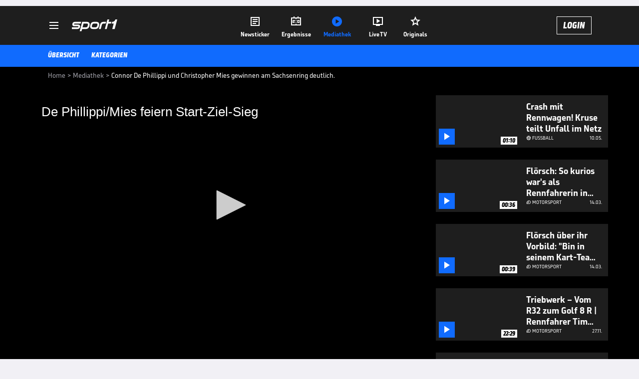

--- FILE ---
content_type: text/html; charset=utf-8
request_url: https://www.sport1.de/tv-video/video/de-phillippi-mies-feiern-start-ziel-sieg__439E9F33-B283-4D4C-9D80-FDF6D1EE2FB7
body_size: 103087
content:
<!DOCTYPE html><html lang="de"><head><meta charSet="utf-8" data-next-head=""/><meta name="viewport" content="width=device-width, initial-scale=1.0, maximum-scale=1.0, user-scalable=no" data-next-head=""/><title data-next-head="">Connor De Phillippi und Christopher Mies gewinnen am Sachsenring deutlich.</title><meta name="apple-itunes-app" content="app-id=300000385, app-argument=sport1://video/439E9F33-B283-4D4C-9D80-FDF6D1EE2FB7" data-next-head=""/><meta property="al:ios:url" content="sport1://video/439E9F33-B283-4D4C-9D80-FDF6D1EE2FB7" data-next-head=""/><meta property="al:android:url" content="sport1://video/439E9F33-B283-4D4C-9D80-FDF6D1EE2FB7" data-next-head=""/><meta property="al:windows_universal:url" content="sport1://video/439E9F33-B283-4D4C-9D80-FDF6D1EE2FB7" data-next-head=""/><link rel="preload" fetchPriority="high" href="https://reshape.sport1.de/c/v/439E9F33-B283-4D4C-9D80-FDF6D1EE2FB7/:widthx:height" as="image" data-next-head=""/><link rel="preload" as="script" href="https://consentv2.sport1.de/wrapperMessagingWithoutDetection.js"/><link rel="manifest" href="/manifest.json"/><link rel="preconnect" fetchPriority="high" href="https://reshape.sport1.de"/><link rel="dns-prefetch" fetchPriority="high" href="https://images.sport1.de"/><link rel="dns-prefetch" href="https://sentry.sport1dev.de"/><link rel="apple-touch-icon" href="https://www.sport1.de/favicon-192x192.png"/><link rel="preload" fetchPriority="high" href="https://content.jwplatform.com/libraries/nrRgdCot.js" as="script" type="text/javascript"/><link rel="canonical" href="https://www.sport1.de/tv-video/video/de-phillippi-mies-feiern-start-ziel-sieg__439E9F33-B283-4D4C-9D80-FDF6D1EE2FB7"/><link rel="alternate" hrefLang="x-default" href="https://www.sport1.de/tv-video/video/de-phillippi-mies-feiern-start-ziel-sieg__439E9F33-B283-4D4C-9D80-FDF6D1EE2FB7"/><link rel="alternate" hrefLang="de-DE" href="https://www.sport1.de/tv-video/video/de-phillippi-mies-feiern-start-ziel-sieg__439E9F33-B283-4D4C-9D80-FDF6D1EE2FB7"/><link rel="alternate" hrefLang="de-CH" href="https://www.sport1.de/tv-video/video/de-phillippi-mies-feiern-start-ziel-sieg__439E9F33-B283-4D4C-9D80-FDF6D1EE2FB7"/><link rel="alternate" hrefLang="de-AT" href="https://www.sport1.de/tv-video/video/de-phillippi-mies-feiern-start-ziel-sieg__439E9F33-B283-4D4C-9D80-FDF6D1EE2FB7"/><meta name="robots" content="index, follow, max-image-preview:large"/><meta name="copyright" content="SPORT1"/><meta name="publisher" content="SPORT1"/><meta name="cXenseParse:xkr-article_with_video" content="true"/><meta name="cXenseParse:xkr-video-duration" content="02:03"/><meta name="cXenseParse:xkr-tag_icon" content="https://reshape.sport1.de/c/t/ef822e52-a4bc-11e5-a4f7-f80f41fc63ce/fit-in/200x200"/><meta name="cXenseParse:xkr-tag_category" content="ADAC GT Masters"/><meta name="article:modified_time" content="2019-11-19T10:07:01.000Z"/><meta name="date" content="2019-11-19T10:07:01.000Z"/><meta property="og:title" content="Connor De Phillippi und Christopher Mies gewinnen am Sachsenring deutlich."/><meta name="cXenseParse:xkr-teaser_title" content="De Phillippi/Mies feiern Start-Ziel-Sieg"/><meta name="description" content="Connor De Phillippi und Christopher Mies gewinnen am Sachsenring deutlich und feiern damit ihren zweiten Saisonsieg. Vor allem der Start des GT Masters Rennen hat es in sich."/><meta property="og:description" content="Connor De Phillippi und Christopher Mies gewinnen am Sachsenring deutlich und feiern damit ihren zweiten Saisonsieg. Vor allem der Start des GT Masters Rennen hat es in sich."/><meta property="og:image" content="https://reshape.sport1.de/c/v/439E9F33-B283-4D4C-9D80-FDF6D1EE2FB7/1200x630"/><meta property="og:type" content="video"/><meta property="og:url" content="https://www.sport1.de/tv-video/video/de-phillippi-mies-feiern-start-ziel-sieg__439E9F33-B283-4D4C-9D80-FDF6D1EE2FB7"/><meta property="og:site_name" content="SPORT1"/><meta property="og:video" content="https://vod-int.sport1.de/519/136/GT_masters_2.mp4"/><meta name="referrer" content="no-referrer-when-downgrade"/><link rel="preload" href="/_next/static/media/b3451159d25388a2.p.woff2" as="font" type="font/woff2" crossorigin="anonymous" data-next-font=""/><link rel="preload" href="/_next/static/css/9d7f6c4fc1d8f70f.css" as="style"/><link rel="preload" href="/_next/static/css/5daab6c56e75a56b.css" as="style"/><link rel="preload" href="/_next/static/css/81ad17c0532ee9e5.css" as="style"/><script type="application/ld+json" data-next-head="">{"@context":"https://schema.org","@type":"BreadcrumbList","itemListElement":[{"@type":"ListItem","position":1,"name":"Home","item":"https://www.sport1.de/"},{"@type":"ListItem","position":2,"name":"Mediathek","item":"https://www.sport1.de/tv-video"},{"@type":"ListItem","position":3,"name":"Connor De Phillippi und Christopher Mies gewinnen am Sachsenring deutlich.","item":"https://www.sport1.de/tv-video/video/de-phillippi-mies-feiern-start-ziel-sieg__439E9F33-B283-4D4C-9D80-FDF6D1EE2FB7"}]}</script><script>window.dataLayer = window.dataLayer || []; window.dataLayer.push({event: "cmp_disclosure_only"});</script><script data-description="sourcepoint stub code">"use strict";function _typeof(t){return(_typeof="function"==typeof Symbol&&"symbol"==typeof Symbol.iterator?function(t){return typeof t}:function(t){return t&&"function"==typeof Symbol&&t.constructor===Symbol&&t!==Symbol.prototype?"symbol":typeof t})(t)}!function(){var t=function(){var t,e,o=[],n=window,r=n;for(;r;){try{if(r.frames.__tcfapiLocator){t=r;break}}catch(t){}if(r===n.top)break;r=r.parent}t||(!function t(){var e=n.document,o=!!n.frames.__tcfapiLocator;if(!o)if(e.body){var r=e.createElement("iframe");r.style.cssText="display:none",r.name="__tcfapiLocator",e.body.appendChild(r)}else setTimeout(t,5);return!o}(),n.__tcfapi=function(){for(var t=arguments.length,n=new Array(t),r=0;r<t;r++)n[r]=arguments[r];if(!n.length)return o;"setGdprApplies"===n[0]?n.length>3&&2===parseInt(n[1],10)&&"boolean"==typeof n[3]&&(e=n[3],"function"==typeof n[2]&&n[2]("set",!0)):"ping"===n[0]?"function"==typeof n[2]&&n[2]({gdprApplies:e,cmpLoaded:!1,cmpStatus:"stub"}):o.push(n)},n.addEventListener("message",(function(t){var e="string"==typeof t.data,o={};if(e)try{o=JSON.parse(t.data)}catch(t){}else o=t.data;var n="object"===_typeof(o)&&null!==o?o.__tcfapiCall:null;n&&window.__tcfapi(n.command,n.version,(function(o,r){var a={__tcfapiReturn:{returnValue:o,success:r,callId:n.callId}};t&&t.source&&t.source.postMessage&&t.source.postMessage(e?JSON.stringify(a):a,"*")}),n.parameter)}),!1))};"undefined"!=typeof module?module.exports=t:t()}();</script><script data-description="sourcepoint configuration">window._sp_ = {"config":{"accountId":1311,"baseEndpoint":"https://consentv2.sport1.de","propertyHref":"https://tv.sport1.de","propertyId":8089,"managerId":184904,"isSPA":true,"gdpr":{"targetingParams":{"acps":"false"}}}}</script><script async="" id="SourcePointCMPScript">!/bingbot|chrome-lighthouse|cxensebot|facebookexternalhit|facebot|google \(\+https:\/\/developers\.google.com\/\+\/web\/snippet\/\)|googlebot|mediapartners-google|msnbot|twitterbot|yahoocachesystem|ysearch/i.test(navigator.userAgent) && (window.Cypress == undefined) && document.write('<scr' + 'ipt async importance="high" src="https://consentv2.sport1.de/wrapperMessagingWithoutDetection.js"></scr' + 'ipt>')</script><script>(function(w,d,s,l,i){
                function checkCP() {
                    try {
                        if (document.cookie) {
                        var c = document.cookie.split('; ').find(function (c) { return c.indexOf('_cpauthhint=') === 0; });
                        if (c) {
                            var val = c.substring('_cpauthhint='.length);
                            if (val && val.indexOf('1') !== -1) {
                            return true;
                            }
                        }
                        }
                    } catch (e) {}
                    return false;
                    };
                if(checkCP()) {return;}
                w[l]=w[l]||[];
                w[l].push({'gtm.start':new Date().getTime(),event:'gtm.js'});var f=d.getElementsByTagName(s)[0],j=d.createElement(s),dl=l!='dataLayer'?'&l='+l:'';j.async=true;j.src='https://www.googletagmanager.com/gtm.js?id='+i+dl;f.parentNode.insertBefore(j,f);})(window,document,'script','dataLayer','GTM-PRGQ8J6G');</script><script>window.dataLayer = window.dataLayer || [];window.dataLayer.push({site_domain: location.hostname,site_environment: /stag/.test(location.hostname) ? 'staging' : (/local|review/.test(location.hostname) ? 'review' : 'prod'),site_deviceCategory: innerWidth <= 767 ? 'mobile' : 'desktop',...{"event":"site.info","site_language":"de","site_platform":"video"}});(function () {function setAndGetReferrerValues () {let referringPageType;try {referringPageType = sessionStorage.getItem('page_referring_page_type');} catch (e) {}/*** Possible referrers are sport1.de tv.sport1.de and location.hostname,* since all we need is for our referrer to coincide with the current hostname* (helpful for localhost, review, etc., that is, where we do not use the PROD environment)*/const possibleDocumentReferrers = ['www.sport1.de','tv.sport1.de',location.hostname];const shouldAddReferringValues = possibleDocumentReferrers.some((referrer) => document.referrer.includes(referrer));let referringPageInfo = {};if(referringPageType && shouldAddReferringValues){referringPageInfo = {'page_referring_page_type': referringPageType};}try{sessionStorage.setItem('page_referring_page_type',"video");} catch (e) {}return referringPageInfo}if (location.search.includes('b2h=true')) {history.replaceState({ b2h: true }, '', '/');window.dataLayer.push({...{"event":"page.info","page_type":"video","page_content_id":"439E9F33-B283-4D4C-9D80-FDF6D1EE2FB7","page_title":"Connor De Phillippi und Christopher Mies gewinnen am Sachsenring deutlich.","page_name":"/tv-video/video/connor-de-phillippi-und-christopher-mies-gewinnen-am-sachsenring-deutlich__439E9F33-B283-4D4C-9D80-FDF6D1EE2FB7","page_publishing_date":"2019-11-19","page_publishing_time":"10:07:01","page_updated_date":"2019-11-19","page_updated_time":"10:07:01","page_ivw_code":"vx_default","video_url":"https://vod-int.sport1.de/519/136/GT_masters_2.mp4","video_title":"Connor De Phillippi und Christopher Mies gewinnen am Sachsenring deutlich.","teaser_title":"De Phillippi/Mies feiern Start-Ziel-Sieg","video_id":"439E9F33-B283-4D4C-9D80-FDF6D1EE2FB7","video_category":"motorsport,motorsport/adac_gt_masters","video_keywords":"motorsport, sport1, gt masters, christopher mies, connor de phillippi, Sachsenring, Start-Ziel-Sieg","video_type":"vod","video_duration":"02:03","video_publishing_date":"2017-09-16","video_publishing_time":"13:26:19","ad_unit2":"video","ad_section":"mediathek-video","page_withvideo":"true","page_ads_active":"true"},...setAndGetReferrerValues(),page_referring_widget: "zur-startseite"});} else {const itemId = "PAGE_REFERRING_WIDGET_ID";const pageReferringWidget = localStorage.getItem(itemId);localStorage.setItem(itemId, "");window.dataLayer.push({...{"event":"page.info","page_type":"video","page_content_id":"439E9F33-B283-4D4C-9D80-FDF6D1EE2FB7","page_title":"Connor De Phillippi und Christopher Mies gewinnen am Sachsenring deutlich.","page_name":"/tv-video/video/connor-de-phillippi-und-christopher-mies-gewinnen-am-sachsenring-deutlich__439E9F33-B283-4D4C-9D80-FDF6D1EE2FB7","page_publishing_date":"2019-11-19","page_publishing_time":"10:07:01","page_updated_date":"2019-11-19","page_updated_time":"10:07:01","page_ivw_code":"vx_default","video_url":"https://vod-int.sport1.de/519/136/GT_masters_2.mp4","video_title":"Connor De Phillippi und Christopher Mies gewinnen am Sachsenring deutlich.","teaser_title":"De Phillippi/Mies feiern Start-Ziel-Sieg","video_id":"439E9F33-B283-4D4C-9D80-FDF6D1EE2FB7","video_category":"motorsport,motorsport/adac_gt_masters","video_keywords":"motorsport, sport1, gt masters, christopher mies, connor de phillippi, Sachsenring, Start-Ziel-Sieg","video_type":"vod","video_duration":"02:03","video_publishing_date":"2017-09-16","video_publishing_time":"13:26:19","ad_unit2":"video","ad_section":"mediathek-video","page_withvideo":"true","page_ads_active":"true"},...setAndGetReferrerValues(),page_referring_widget: pageReferringWidget});}/*** TODO: Ströer, check for better adblock detection* window.dataLayer.push({ event: 'ads.info', ad_blocker: MAGIC!!! });*/}());</script><script>/* 31114601 */ !function(pe,Te){try{function ye(e,a){return pe[we("c2V0VGltZW91dA==")](e,a)}function ke(e){return parseInt(e.toString().split(".")[0],10)}pe.ilxyac10Flags={};var e=2147483648,a=1103515245,t=12345,d=function(){function l(e,a){var t,d=[],i=typeof e;if(a&&"object"==i)for(t in e)try{d.push(l(e[t],a-1))}catch(e){}return d.length?d:"string"==i?e:e+"\0"}var e="unknown";try{e=l(navigator,void 0).toString()}catch(e){}return function(e){for(var a=0,t=0;t<e.length;t++)a+=e.charCodeAt(t);return a}(l(window.screen,1).toString()+e)+100*(new Date).getMilliseconds()}();function Xe(){return(d=(a*d+t)%e)/(e-1)}function Ee(){for(var e="",a=65;a<91;a++)e+=h(a);for(a=97;a<123;a++)e+=h(a);return e}function h(e){return(" !\"#$%&'()*+,-./0123456789:;<=>?@A"+("BCDEFGHIJKLMNOPQRSTUVWXYZ["+"\\\\"[0]+"]^_`a")+"bcdefghijklmnopqrstuvwxyz{|}~")[e-32]}function we(e){var a,t,d,i,l=Ee()+"0123456789+/=",n="",s=0;for(e=e.replace(/[^A-Za-z0-9\+\/\=]/g,"");s<e.length;)a=l.indexOf(e[s++]),t=l.indexOf(e[s++]),d=l.indexOf(e[s++]),i=l.indexOf(e[s++]),n+=h(a<<2|t>>4),64!=d&&(n+=h((15&t)<<4|d>>2)),64!=i&&(n+=h((3&d)<<6|i));return n}function Se(){try{return navigator.userAgent||navigator.vendor||window.opera}catch(e){return"unknown"}}function He(a,t,d,i){i=i||!1;try{a.addEventListener(t,d,i),pe.ilxyaClne.push([a,t,d,i])}catch(e){a.attachEvent&&(a.attachEvent("on"+t,d),pe.ilxyaClne.push([a,t,d,i]))}}function f(e,a,t){var d,i;e&&a&&t&&((d=pe.ilxyadd534&&pe.ilxyadd534.a&&pe.ilxyadd534.a[e])&&(i=d&&(d.querySelector("iframe")||d.querySelector("img"))||null,He(pe,"scroll",function(e){t(d,i,Ie(a))||(d.removeAttribute("style"),i&&i.removeAttribute("style"))},!1),t(d,i,Ie(a))))}function i(e){if(!e)return"";for(var a=we("ISIjJCUmJygpKissLS4vOjs8PT4/QFtcXV5ge3x9"),t="",d=0;d<e.length;d++)t+=-1<a.indexOf(e[d])?we("XA==")+e[d]:e[d];return t}var l=0,n=[];function Me(e){n[e]=!1}function De(e,a){var t,d=l++,i=(pe.ilxyaClni&&pe.ilxyaClni.push(d),n[d]=!0,function(){e.call(null),n[d]&&ye(i,t)});return ye(i,t=a),d}function V(e){var a,t,e=e.dark?(t="",(a=e).pm?t=a.ab?a.nlf?We("kwwsv=22uhvkdsh1vsruw41gh2f2i245eg:4ie079hg0e3<;07hh50"+pe.ilxyadaeRnd+"2<;4{76<",-3):We("kwwsv=22uhvkdsh1vsruw41gh2f2n2fhe6fi7h0<hi70:i6e05i7<0"+pe.ilxyadaeRnd+"26:9{5<<",-3):a.nlf?We("kwwsv=22uhvkdsh1vsruw41gh2f2f2g4g65h5e07h8:0e;33045580"+pe.ilxyadaeRnd+"26:9{5<<",-3):We("kwwsv=22uhvkdsh1vsruw41gh2f2v2gg9e:5840i:5;0h6;50fii40"+pe.ilxyadaeRnd+"2:7<{934",-3):a.ab?t=a.mobile?a.aab?a.nlf?We("kwwsv=22uhvkdsh1vsruw41gh2f2f25e7654960<e5e0gh6h0igi50"+pe.ilxyadaeRnd+"26:7{634",-3):We("kwwsv=22uhvkdsh1vsruw41gh2f2h26ii654680f94e0;h3h04e6<0"+pe.ilxyadaeRnd+"26:7{634",-3):a.nlf?We("kwwsv=22uhvkdsh1vsruw41gh2f2j2f455g8;;0<6f90g67i06fh<0"+pe.ilxyadaeRnd+"2:84{8<<",-3):We("kwwsv=22uhvkdsh1vsruw41gh2f2w26h47e;6709ig4049:80i:i:0"+pe.ilxyadaeRnd+"2:7<{934",-3):a.crt?a.aab?We("kwwsv=22uhvkdsh1vsruw41gh2f2x29:9;68850:;3;0637g08hi:0"+pe.ilxyadaeRnd+"24533{9:9",-3):We("kwwsv=22uhvkdsh1vsruw41gh2f2h26:<;ehfg0g4550ggfh087ih0"+pe.ilxyadaeRnd+"2<:<{774",-3):a.aab?a.nlf?We("kwwsv=22uhvkdsh1vsruw41gh2f2{293f::3830;h:705h7408<7<0"+pe.ilxyadaeRnd+"2:84{8<<",-3):We("kwwsv=22uhvkdsh1vsruw41gh2f2s2f6e;3i33059fh097<h07gi50"+pe.ilxyadaeRnd+"24<<{484",-3):a.nlf?We("kwwsv=22uhvkdsh1vsruw41gh2f2n2g36;8g;504fgg07e:50<5g70"+pe.ilxyadaeRnd+"2534{47<",-3):We("kwwsv=22uhvkdsh1vsruw41gh2f2j29<5<hh3;0fe6f06g4:0;;ef0"+pe.ilxyadaeRnd+"2:84{8<<",-3):a.nlf?t=We("kwwsv=22uhvkdsh1vsruw41gh2f2o25;6e4eeg0573f0i<fh0<ii90"+pe.ilxyadaeRnd+"2<;4{76<",-3):a.ncna&&(t=We("kwwsv=22uhvkdsh1vsruw41gh2f2{26f:;796g054ef0h<6;0if:50"+pe.ilxyadaeRnd+"2:7<{934",-3)),t):(a="",(t=e).pm?a=t.ab?t.nlf?We("kwwsv=22uhvkdsh1vsruw41gh2f2v2;9e48i3405:gi09hie04g7f0"+pe.ilxyadaeRnd+"24534{9:8",-3):We("kwwsv=22uhvkdsh1vsruw41gh2f2n25;:fg<:607i;40h:i60h;g30"+pe.ilxyadaeRnd+"2:84{8<<",-3):t.nlf?We("kwwsv=22uhvkdsh1vsruw41gh2f2}2f8i3e::i0:hii08;hh0ei730"+pe.ilxyadaeRnd+"2:84{8<<",-3):We("kwwsv=22uhvkdsh1vsruw41gh2f2o2iig;945e06g8705<340g69i0"+pe.ilxyadaeRnd+"24534{9:8",-3):t.ab?a=t.mobile?t.aab?t.nlf?We("kwwsv=22uhvkdsh1vsruw41gh2f2v2g9i366<50;7;80f3360e7eh0"+pe.ilxyadaeRnd+"2:7<{934",-3):We("kwwsv=22uhvkdsh1vsruw41gh2f2v2ifie4h750fgh704:7308fg;0"+pe.ilxyadaeRnd+"24<<{484",-3):t.nlf?We("kwwsv=22uhvkdsh1vsruw41gh2f2n2g<6<3e<50<38e064<g0675<0"+pe.ilxyadaeRnd+"2534{47<",-3):We("kwwsv=22uhvkdsh1vsruw41gh2f2h275348<4307e:<0:74;04<490"+pe.ilxyadaeRnd+"26:7{634",-3):t.crt?t.aab?We("kwwsv=22uhvkdsh1vsruw41gh2f2p2h89fgh660e6e;086e;0gfe;0"+pe.ilxyadaeRnd+"26:7{634",-3):We("kwwsv=22uhvkdsh1vsruw41gh2f2o2g3f4g7630<<;f0987i0e6960"+pe.ilxyadaeRnd+"24<<{484",-3):t.aab?t.nlf?We("kwwsv=22uhvkdsh1vsruw41gh2f2i2773859;f0864h0he760:77:0"+pe.ilxyadaeRnd+"24534{9:8",-3):We("kwwsv=22uhvkdsh1vsruw41gh2f2|24h6gie7904f;705h<:073f<0"+pe.ilxyadaeRnd+"24<<{484",-3):t.nlf?We("kwwsv=22uhvkdsh1vsruw41gh2f2p2g8<ii4<40e;f404eei097h40"+pe.ilxyadaeRnd+"2534{47<",-3):We("kwwsv=22uhvkdsh1vsruw41gh2f2n2:i:g443i0e99g0i5560e9860"+pe.ilxyadaeRnd+"2534{47<",-3):t.nlf?a=We("kwwsv=22uhvkdsh1vsruw41gh2f2z2876<i39:04if<044590h;f90"+pe.ilxyadaeRnd+"2:7<{934",-3):t.ncna&&(a=We("kwwsv=22uhvkdsh1vsruw41gh2f2}2ffe;89;e06h<6073;g0fi740"+pe.ilxyadaeRnd+"2:84{8<<",-3)),a);return e}function x(){return pe.location.hostname}function We(e,a){for(var t="",d=0;d<e.length;d++)t+=h(e.charCodeAt(d)+a);return t}function Ze(e,a){var t=da(e);if(!t)return t;if(""!=a)for(var d=0;d<a.length;d++){var i=a[d];"^"==i&&(t=t.parentNode),"<"==i&&(t=t.previousElementSibling),">"==i&&(t=t.nextElementSibling),"y"==i&&(t=t.firstChild)}return t}function s(e,a){var t=0,d=0,a=function(e){for(var a=0,t=0;e;)a+=e.offsetLeft+e.clientLeft,t+=e.offsetTop+e.clientTop,e=e.offsetParent;return{x:a,y:t}}(a);return(e.pageX||e.pageY)&&(t=e.pageX,d=e.pageY),(e.clientX||e.clientY)&&(t=e.clientX+document.body.scrollLeft+document.documentElement.scrollLeft,d=e.clientY+document.body.scrollTop+document.documentElement.scrollTop),{x:t-=a.x,y:d-=a.y}}function ze(e,a){return a[we("Z2V0Qm91bmRpbmdDbGllbnRSZWN0")]?(t=e,d=Ie(d=a),{x:t.clientX-d.left,y:t.clientY-d.top}):s(e,a);var t,d}function Ge(e,a){e.addEventListener?He(e,"click",a,!0):e.attachEvent&&e.attachEvent("onclick",function(){return a.call(e,window.event)})}function Oe(e,a,t){function d(){return!!a()&&(t(),!0)}var i;d()||(i=De(function(){d()&&Me(i)},250),d())}function r(){pe.ilxyac10Flags.trub||(pe.ilxyac10Flags.trub=!0,Ue(We("kwwsv=22uhvkdsh1vsruw41gh2f2z265<;h7780<67:09<e<05hg70"+pe.ilxyadaeRnd+"2<:<{774",-3),null,null),"function"==typeof OIHTRTrUbDet&&OIHTRTrUbDet())}function c(){var V=0,v=De(function(){if("function"==typeof __tcfapi&&(__tcfapi("addEventListener",2,function(e,a){!a||e.eventStatus&&"tcloaded"!==e.eventStatus&&"useractioncomplete"!==e.eventStatus||(pe.ilxyac10Flags.tcf=e)}),1)){if(Me(v),pe.ilxya4d3sdl&&!pe.ilxya384Injct){pe.ilxya384Injct=!0,pe.ilxyaa51Pc={},pe.ilxya1cbOc=[],pe.ilxya1c1Am={},pe.ilxya682Ev={};if(pe.ilxyac10Flags.ilxyanpm=!1,pe.ilxyac10Flags.npm=!1,la(ia("[class*=s1-ad-banner]"),function(e,a){a.className+=" bobj"+e}),la(ia("[class*=s1-ad-topmobile]:not(.s1-ad-topmobile1):not(.s1-ad-topmobile), #betsense"),function(e,a){a.className+=" mrobj"+e}),pe.ilxyac10Flags.tcf&&pe.ilxyac10Flags.tcf.purpose.consents[10]&&pe.ilxyac10Flags.tcf.vendor.consents[539]&&(!pe.ilxyac10Flags.tcf.publisher.restrictions[10]||1!==pe.ilxyac10Flags.tcf.publisher.restrictions[10][539])){if(ilxyac10Flags.pt303ls){var e=ilxyac10Flags.bae6eit,c=ilxyac10Flags.mb12ael||10,r=ilxyac10Flags.igc0cBP||{},o=function(){var l=me("style"),n=!(l.type="text/css"),s=me("style"),h=!(s.type="text/css");return function(e,a){if(a)if("b"!==e||n)"r"===e&&(h?(i=(d=s).sheet).insertRule(a,0):(h=!0,Ye(s,a),Fe(Te.body,s)));else{if(n=!0,r)for(var t=0;t<r.length;t++)a=a.replace(new RegExp("([;{])"+r[t]+": [^;]+;","g"),"$1");var d="[^:;{",i="!important;";a=a.replace(new RegExp(d+"}]+: [^;]+\\s"+i,"g"),""),Ye(l,a),Te.head.insertBefore(l,Te.head.firstChild)}}}();if(e){if(e.length>c){for(var a=0,f=[0],t=[e[0]],d=1;d<c;d++){for(;-1<f.indexOf(a);)a=ke(Xe()*e.length);f.push(a),t[d]=e[a]}e=t,ilxyac10Flags.bae6eit=t}for(var x={},i=0;i<e.length;i++){var l,n,s="string"==typeof e[i]?da(e[i]):e[i];s&&s instanceof Node&&((l={element:s,co684so:{},rcb56cls:ra(7),co1f4tx:""}).co1f4tx+="."+l.rcb56cls+"{",r&&-1!==r.indexOf("position")||(n=U(s,"position"),l.co684so.position=n,l.co1f4tx+="position:"+n+";"),r&&-1!==r.indexOf("left")||(n=U(s,"left"),l.co684so.left=n,l.co1f4tx+="left:"+n+";"),r&&-1!==r.indexOf("top")||(n=U(s,"top"),l.co684so.top=n,l.co1f4tx+="top:"+n+";"),r&&-1!==r.indexOf("right")||(n=U(s,"right"),l.co684so.right=n,l.co1f4tx+="right:"+n+";"),r&&-1!==r.indexOf("bottom")||(n=U(s,"bottom"),l.co684so.bottom=n,l.co1f4tx+="bottom:"+n+";"),r&&-1!==r.indexOf("cursor")||(n=U(s,"cursor"),l.co684so.cursor=n,l.co1f4tx+="cursor:"+n+";"),r&&-1!==r.indexOf("z-index")||(n=U(s,"z-index"),l.co684so["z-index"]=n,l.co1f4tx+="z-index:"+n+";"),r&&-1!==r.indexOf("width")||(n=U(s,"width"),l.co684so.width=n,l.co1f4tx+="width:"+n+";"),r&&-1!==r.indexOf("height")||(n=U(s,"height"),l.co684so.height=n,l.co1f4tx+="height:"+n+";"),r&&-1!==r.indexOf("max-width")||(n=U(s,"max-width"),l.co684so["max-width"]=n,l.co1f4tx+="max-width:"+n+";"),r&&-1!==r.indexOf("margin")||(n=U(s,"margin"),l.co684so.margin=n,l.co1f4tx+="margin:"+n+";"),r&&-1!==r.indexOf("content")||(n=U(s,"content"),l.co684so.content=n,l.co1f4tx+="content:"+n+";"),r&&-1!==r.indexOf("background")||(n=U(s,"background"),l.co684so.background=n,l.co1f4tx+="background:"+n+";"),r&&-1!==r.indexOf("color")||(n=U(s,"color"),l.co684so.color=n,l.co1f4tx+="color:"+n+";"),r&&-1!==r.indexOf("font-size")||(n=U(s,"font-size"),l.co684so["font-size"]=n,l.co1f4tx+="font-size:"+n+";"),r&&-1!==r.indexOf("font-weight")||(n=U(s,"font-weight"),l.co684so["font-weight"]=n,l.co1f4tx+="font-weight:"+n+";"),r&&-1!==r.indexOf("font-family")||(n=U(s,"font-family"),l.co684so["font-family"]=n,l.co1f4tx+="font-family:"+n+";"),r&&-1!==r.indexOf("text-align")||(n=U(s,"text-align"),l.co684so["text-align"]=n,l.co1f4tx+="text-align:"+n+";"),r&&-1!==r.indexOf("padding")||(n=U(s,"padding"),l.co684so.padding=n,l.co1f4tx+="padding:"+n+";"),r&&-1!==r.indexOf("box-sizing")||(n=U(s,"box-sizing"),l.co684so["box-sizing"]=n,l.co1f4tx+="box-sizing:"+n+";"),r&&-1!==r.indexOf("pointer-events")||(n=U(s,"pointer-events"),l.co684so["pointer-events"]=n,l.co1f4tx+="pointer-events:"+n+";"),r&&-1!==r.indexOf("line-height")||(n=U(s,"line-height"),l.co684so["line-height"]=n,l.co1f4tx+="line-height:"+n+";"),r&&-1!==r.indexOf("display")||(n=U(s,"display"),l.co684so.display=n,l.co1f4tx+="display:"+n+";"),r&&-1!==r.indexOf("transition")||(n=U(s,"transition"),l.co684so.transition=n,l.co1f4tx+="transition:"+n+";"),r&&-1!==r.indexOf("border-top")||(n=U(s,"border-top"),l.co684so["border-top"]=n,l.co1f4tx+="border-top:"+n+";"),r&&-1!==r.indexOf("box-shadow")||(n=U(s,"box-shadow"),l.co684so["box-shadow"]=n,l.co1f4tx+="box-shadow:"+n+";"),r&&-1!==r.indexOf("margin-left")||(n=U(s,"margin-left"),l.co684so["margin-left"]=n,l.co1f4tx+="margin-left:"+n+";"),r&&-1!==r.indexOf("background-color")||(n=U(s,"background-color"),l.co684so["background-color"]=n,l.co1f4tx+="background-color:"+n+";"),r&&-1!==r.indexOf("opacity")||(n=U(s,"opacity"),l.co684so.opacity=n,l.co1f4tx+="opacity:"+n+";"),r&&-1!==r.indexOf("visibility")||(n=U(s,"visibility"),l.co684so.visibility=n,l.co1f4tx+="visibility:"+n+";"),r&&-1!==r.indexOf("background-size")||(n=U(s,"background-size"),l.co684so["background-size"]=n,l.co1f4tx+="background-size:"+n+";"),r&&-1!==r.indexOf("background-position")||(n=U(s,"background-position"),l.co684so["background-position"]=n,l.co1f4tx+="background-position:"+n+";"),r&&-1!==r.indexOf("background-repeat")||(n=U(s,"background-repeat"),l.co684so["background-repeat"]=n,l.co1f4tx+="background-repeat:"+n+";"),r&&-1!==r.indexOf("border")||(n=U(s,"border"),l.co684so.border=n,l.co1f4tx+="border:"+n+";"),r&&-1!==r.indexOf("border-radius")||(n=U(s,"border-radius"),l.co684so["border-radius"]=n,l.co1f4tx+="border-radius:"+n+";"),r&&-1!==r.indexOf("url(data")||(n=U(s,"url(data"),l.co684so["url(data"]=n,l.co1f4tx+="url(data:"+n+";"),r&&-1!==r.indexOf("text-decoration")||(n=U(s,"text-decoration"),l.co684so["text-decoration"]=n,l.co1f4tx+="text-decoration:"+n+";"),r&&-1!==r.indexOf("margin-right")||(n=U(s,"margin-right"),l.co684so["margin-right"]=n,l.co1f4tx+="margin-right:"+n+";"),r&&-1!==r.indexOf("rotate")||(n=U(s,"rotate"),l.co684so.rotate=n,l.co1f4tx+="rotate:"+n+";"),r&&-1!==r.indexOf("margin-bottom")||(n=U(s,"margin-bottom"),l.co684so["margin-bottom"]=n,l.co1f4tx+="margin-bottom:"+n+";"),r&&-1!==r.indexOf("flex-direction")||(n=U(s,"flex-direction"),l.co684so["flex-direction"]=n,l.co1f4tx+="flex-direction:"+n+";"),r&&-1!==r.indexOf("flex")||(n=U(s,"flex"),l.co684so.flex=n,l.co1f4tx+="flex:"+n+";"),r&&-1!==r.indexOf("border-width")||(n=U(s,"border-width"),l.co684so["border-width"]=n,l.co1f4tx+="border-width:"+n+";"),r&&-1!==r.indexOf("border-style")||(n=U(s,"border-style"),l.co684so["border-style"]=n,l.co1f4tx+="border-style:"+n+";"),r&&-1!==r.indexOf("filter")||(n=U(s,"filter"),l.co684so.filter=n,l.co1f4tx+="filter:"+n+";"),r&&-1!==r.indexOf("direction")||(n=U(s,"direction"),l.co684so.direction=n,l.co1f4tx+="direction:"+n+";"),l.co1f4tx+="} ",x[e[i]]=l,o("b",""+we(We(we("[base64]"),-3))),o("r",l.co1f4tx),s.className+=" "+l.rcb56cls,s.className+=" khmzscxgh",s.className+=" otmplid",s.className+=" ocqleinqr",s.className+=" nurwmwgya",s.className+=" lohkiovbf",s.className+=" wnvufk",s.className+=" sivjts",s.className+=" yiwxaw")}}}var h=me("style");h.type="text/css",Ye(h,""+we(We(we("[base64]"),-3))),Fe(B,h),pe.ilxyaCln.push(h),setTimeout(R.bind(null,[]),0)}else{var u=!1;__tcfapi("addEventListener",2,function(e,a){u||!a||e.eventStatus&&"tcloaded"!==e.eventStatus&&"useractioncomplete"!==e.eventStatus||(pe.ilxyac10Flags.tcf=e,!pe.ilxyac10Flags.tcf.purpose.consents[10]||!pe.ilxyac10Flags.tcf.vendor.consents[539]||pe.ilxyac10Flags.tcf.publisher.restrictions[10]&&1===pe.ilxyac10Flags.tcf.publisher.restrictions[10][539]||(u=!0,m()))}),z=!1}}}else 40<++V&&Me(v)},500)}function R(e){var d,i,a=[];function c(e){var t=me("div"),e=(i[""+we(We(we("VzZZM1xxTWtkWjd3V1o8bGRae29PWVFRVFlNWFVuWUlVRjRMXVpJbmVKb3hdVEBA"),-3))]=t,i[""+we(We(we("UFdYNVFHREA="),-3))]=t,ea(d[""+we(We(we("VzZZM1xxTWtkWjd3V1o8bGRae29PWVFRVFlNWFVuWUlVRjRMXVpJbmVKb3hdVEBA"),-3))]=t,"abAxwV "),Fe(e,t),pe.ilxyadd534.w[15640]=t,me("div"));Ye(e,""+we(We(we("[base64]"),-3))),la(e.childNodes,function(e,a){Ce(t,a),pe.ilxyaCln.push(a)});je([{function:function(e,a){var t=da("#sftblg");t&&pe.ilxyac10Flags&&"boolean"==typeof pe.ilxyac10Flags.isDarkMode&&t&&pe.ilxyac10Flags.isDarkMode&&t.classList.add("drlogo")}}],t,15640),pe.ilxyaCln.push(t)}function o(e){var a=me("div");i[""+we(We(we("VzZZM1xxTWtkWjd3V1o8bGRae29PWVFRVFlNWFVuWUlVRjRbZnBJemZKWXw="),-3))]=a,i[""+we(We(we("UFdYNVFHSEA="),-3))]=a,ea(d[""+we(We(we("VzZZM1xxTWtkWjd3V1o8bGRae29PWVFRVFlNWFVuWUlVRjRbZnBJemZKWXw="),-3))]=a,"skNquG "),Ce(e,a),pe.ilxyadd534.w[15641]=a,pe.ilxyaCln.push(a)}function f(e){var a=me("div");i[""+we(We(we("VzZZM1xxTWtkWjd3WDM0RVhvVUpVWFlIT1lnfFxbRXpdW0xA"),-3))]=a,i[""+we(We(we("UFdYfFBHXEA="),-3))]=a,aa(d[""+we(We(we("VzZZM1xxTWtkWjd3WDM0RVhvVUpVWFlIT1lnfFxbRXpdW0xA"),-3))]=a,"UrrnPUX"),Ce(e,a),pe.ilxyadd534.w[15206]=a,pe.ilxyaCln.push(a)}function x(e){var a=me("div");i[""+we(We(we("WTVJdmVLRWtmSll8T1lnfFxbRXpdW0xA"),-3))]=a,i[""+we(We(we("UFdUN1BXZkA="),-3))]=a,aa(d[""+we(We(we("WTVJdmVLRWtmSll8T1lnfFxbRXpdW0xA"),-3))]=a,"SsSUCg"),ea(a,"PityTQA "),Ce(e,a);je([{function:function(e,a){var t=e.parentElement;t&&-1<t.className.indexOf("s1-ad-container")&&(sa(t,"beforeBegin",e),t=e.parentElement),t&&t.parentElement&&Le(t.parentElement,"margin-bottom","0","")}}],pe.ilxyadd534.w[14817]=a,14817),pe.ilxyaCln.push(a)}function u(e){var t=me("div"),e=(i[""+we(We(we("VzZZM1xxTWtkWjd3V1o8bGRae29PWVFRVFlNWFVuWUlVRjRXZUo8M2Z6QEA="),-3))]=t,i[""+we(We(we("UFdYNVFHTEA="),-3))]=t,aa(d[""+we(We(we("VzZZM1xxTWtkWjd3V1o8bGRae29PWVFRVFlNWFVuWUlVRjRXZUo8M2Z6QEA="),-3))]=t,"nSDERnY"),Fe(e,t),pe.ilxyadd534.w[15642]=t,me("div"));Ye(e,""+we(We(we("[base64]"),-3))),la(e.childNodes,function(e,a){Ce(t,a),pe.ilxyaCln.push(a)}),pe.ilxyaCln.push(t)}function V(e){var t=me("div"),e=(i[""+we(We(we("VzZZM1xxTWtkWjd3WDM0RVhvVUpVWFlIT1hrb1xaVXZkWjhv"),-3))]=t,i[""+we(We(we("UFdYfFBHZkA="),-3))]=t,aa(d[""+we(We(we("VzZZM1xxTWtkWjd3WDM0RVhvVUpVWFlIT1hrb1xaVXZkWjhv"),-3))]=t,"Nksnjbxy"),ea(t,"RBgpackKe "),e.firstChild?Ce(e.firstChild,t):Fe(e,t),pe.ilxyadd534.w[15207]=t,me("div"));Ye(e,""+we(We(we("[base64]"),-3))),la(e.childNodes,function(e,a){Ce(t,a),pe.ilxyaCln.push(a)});je([{function:function(e,a){var t=De(function(){var e=da("[data-nsf='d']"),a=da(".sf_hl");e&&a&&(Me(t),Fe(a,e),Le(e,"display","block","important"))},250),d=da("#sftblg");d&&(-1<location.pathname.indexOf("/tv-video/video")&&Le(d,"font-size","40px"),pe.ilxyac10Flags&&"boolean"==typeof pe.ilxyac10Flags.isDarkMode&&d&&pe.ilxyac10Flags.isDarkMode&&d.classList.add("drlogo"))}}],t,15207),pe.ilxyaCln.push(t)}function v(e){var a=me("div");i[""+we(We(we("VzZZM1xxTWtkWjd3WDM0RVhvVUpVWFlIT1lRdmU2VX0="),-3))]=a,i[""+we(We(we("UFdYfFBHakA="),-3))]=a,aa(d[""+we(We(we("VzZZM1xxTWtkWjd3WDM0RVhvVUpVWFlIT1lRdmU2VX0="),-3))]=a,"kvmAyMIZd"),Fe(e,a);je([{function:function(e,a){function t(){return da(".outbrain-widget-wrapper [data-widget-id='AR_1'], .outbrain-widget-wrapper [data-widget-id='AR_2'], .outbrain-widget-wrapper [data-widget-id='AR_3'], .outbrain-widget-wrapper [data-widget-id='AR_4']")}pe.ilxyac10Flags.htobsp=function(){var e;da("#htobsp")||(aa(e=me("style"),"htobsp"),Ye(e,".ob-cards > *.OUTBRAIN:not([data-widget-id='FMS_CO_1']) { display: none !important; }"),Fe(Te.head,e))};var d,i=t(),l=da(".OB-REACT-WRAPPER"),n="AR_1"===i.dataset.widgetId?[1,2,1,2,1,1]:[1,1,1,1,3],s="AR_1"===i.dataset.widgetId?"sfs":"sfl";la(n,function(e,a){for(var t,d=0;d<a;d++){var i=s+(e+1)+"_"+(d+1);da("."+i)||(i=i,t=void 0,(t=me("div")).className=i,Fe(l,t))}}),pe.ilxyadd53tc.pm?da(".sf_hl")||i.insertAdjacentHTML("afterBegin",'<div class="sf_hl"></div>'):d=De(function(){var e=t();e||Me(d),la(e.querySelectorAll(".ob-cards > *.OUTBRAIN[data-widget-id='FMS_CO_1']"),function(e,a){for(var t=0;t<n[e];t++){var d=da("."+s+(e+1)+"_"+(t+1)+":not(.loc)");d&&(sa(a,"beforeBegin",d),d.classList.add("loc"))}})},250)}}],pe.ilxyadd534.w[15208]=a,15208),pe.ilxyaCln.push(a)}function R(e){var a=me("div");i[""+we(We(we("VzZZM1xxTWtkWjd3WDM0RVhvVUpVWFlIT1lRdmU2VX1PWDw0Zm9nc11KZ29nREBA"),-3))]=a,i[""+we(We(we("UFdYfFFHVEA="),-3))]=a,ea(d[""+we(We(we("VzZZM1xxTWtkWjd3WDM0RVhvVUpVWFlIT1lRdmU2VX1PWDw0Zm9nc11KZ29nREBA"),-3))]=a,"PerWzPda "),Fe(e,a);je([{function:function(e,a){var l=da('.outbrain-widget-wrapper[data-testid$="AR_1"], .outbrain-widget-wrapper[data-testid$="AR_3"], .outbrain-widget-wrapper[data-testid$="AR_2"], .outbrain-widget-wrapper[data-testid$="AR_4"]');function n(e){var a=me("div");return a.className=e,a}pe.ilxyac10Flags.htobsp=function(){var e=l.querySelector(".OB-REACT-WRAPPER"),e=(e&&Le(e,"display","none","important"),da(".sf_hl"));e&&Le(e,"display","block","")};var t=-1<l.dataset.testid.indexOf("AR_1")?[1,2,1,2,1,1]:[1,1,1,1,3],s=-1<l.dataset.testid.indexOf("AR_1")?"sfs":"sfl",h=0;la(t,function(e,a){for(var t=0;t<a;t++){var d=s+(e+1)+"_"+(t+1);da("."+d)||(d=n(d),Fe(l,d))}var i="reco_"+s+"_"+(h+1);da("."+i)||(i=n(i),Fe(l,i)),h++}),da(".sf_hl")||l.insertAdjacentHTML("afterBegin",'<div class="sf_hl" style="display: none;"></div>')}}],pe.ilxyadd534.w[15244]=a,15244),pe.ilxyaCln.push(a)}d=e,i=a,Oe(0,function(){var e=!0,a=Ze(""+we(We(we("TDZRcFs1a3ZbNTR5XGpAQA=="),-3)),"");return e=(e=e&&a)&&e.getBoundingClientRect().top-pe.innerHeight<=1400},function(){var e,a;e=c,!pe.ilxya097Mobile||(a=Ze(""+we(We(we("TDZRcFs1a3ZbNTR5XGpAQA=="),-3)),""))&&e(a)}),Oe(0,function(){return Ze(""+we(We(we("T3A8NGdKTXxcWm94T1tnc11KZ29nRjQ2ZnBJemZKWXw="),-3)),"")},function(){var e,a;e=o,"/"===location.pathname||!pe.ilxya097Mobile||da("[class*=layout][class*=main-content]")||(a=Ze(""+we(We(we("T3A8NGdKTXxcWm94T1tnc11KZ29nRjQ2ZnBJemZKWXw="),-3)),""))&&e(a)}),Oe(0,function(){return Ze(""+we(We(we("[base64]"),-3)),"")},function(){var e,a;e=f,pe.ilxya097Mobile||da("[class*=layout][class*=main-content]")||(a=Ze(""+we(We(we("[base64]"),-3)),""))&&e(a)}),Oe(0,function(){return Ze(""+we(We(we("T3BNeVxwcnpPRkVlXDV7a2Y2UHRTWntraFo8NGdGNGdaNVF2XFtRfU5tM3dccDxuaFkzalNsRW5kW1xA"),-3)),"")},function(){var e,a;e=x,-1===location.pathname.indexOf("tv-video")&&1120<=(pe.innerWidth||Te.documentElement.clientWidth||Te.body.clientWidth)&&((a=Ze(""+we(We(we("T3BNeVxwcnpPRkVlXDV7a2Y2UHRTWntraFo8NGdGNGdaNVF2XFtRfU5tM3dccDxuaFkzalNsRW5kW1xA"),-3)),""))&&e(a))}),Oe(0,function(){return i[""+we(We(we("UFdYNVFHSEA="),-3))]},function(){var e,a;e=u,!pe.ilxya097Mobile||(a=i[""+we(We(we("UFdYNVFHSEA="),-3))])&&e(a)}),Oe(0,function(){return i[""+we(We(we("UFdYfFBHXEA="),-3))]},function(){var e,a;e=V,pe.ilxya097Mobile||(a=i[""+we(We(we("UFdYfFBHXEA="),-3))])&&e(a)}),Oe(0,function(){var e=!0,e=i[""+we(We(we("UFdYfFBHXEA="),-3))],a=Ze(""+we(We(we("[base64]"),-3)),""),a=(e=e&&a,Ze(""+we(We(we("T248Rk9ZTUlUWFFYT1lnVlRZRVRVWUxA"),-3)),""));return e=e&&a},function(){var e,a;e=v,!(-1<location.search.indexOf("theirwidget")||-1<location.hash.indexOf("theirwidget"))||(a=i[""+we(We(we("UFdYfFBHXEA="),-3))])&&e(a)}),Oe(0,function(){var e=!0,e=i[""+we(We(we("UFdYfFBHXEA="),-3))],a=Ze(""+we(We(we("T248Rk9ZTUlUWFFYT1lnVlRZRVRVWUxA"),-3)),""),a=(e=e&&a,Ze(""+we(We(we("[base64]"),-3)),""));return e=e&&a},function(){var e,a;e=R,-1!==location.search.indexOf("theirwidget")||-1!==location.hash.indexOf("theirwidget")||(a=i[""+we(We(we("UFdYfFBHXEA="),-3))])&&e(a)});var h=e,e=a,a=(-1<location.search.indexOf("test=true")||location.hash.indexOf("test=true"),pe.ilxyac68Ptl=17,pe.ilxyad65Pl=0,!1),t=function(i,l,n,s){pe.ilxyadd534.ep.add(14820),n||((new Date).getTime(),Ue(We("kwwsv=22uhvkdsh1vsruw41gh2f2t2h5gfi66f0;87904ie:0g85:0"+pe.ilxyadaeRnd+"2534{47<",-3),function(){var e,a,t,d;n||(n=!0,(e=this).height<2?be(14820,l,!1):s==pe.ilxyadaeRnd&&(a=i,t=me("div"),ta(h[""+we(We(we("VG5JR1Z6QEA="),-3))]=t,Qe()),aa(t,"pmpSwFYCcM"),ea(t,"oBKRAnm "),d=e,pe.ilxya1c1Am[14820]&&(Pe(pe.ilxya1c1Am[14820]),pe.ilxya1c1Am[14820]=!1),Ge(d,function(e,a){if(!pe.ilxyaa51Pc[14820]){e.preventDefault(),e.stopPropagation();for(var t=ze(e,this),d=0;d<pe.ilxya1cbOc.length;d++){var i,l=pe.ilxya1cbOc[d];if(14820==l.p)if(t.x>=l.x&&t.x<l.x+l.w&&t.y>=l.y&&t.y<l.y+l.h)return void(l.u&&(i=0<l.t.length?l.t:"_self",i=0==e.button&&e.ctrlKey?"_blank":i,Ne(pe,l.u,l.u,i,!0)))}var n=[We("kwwsv=22uhvkdsh1vsruw41gh2f2e2f<g4<i:f0888:0f6930;6ie0"+pe.ilxyadaeRnd+"2534{47<",-3)],s=[We("kwwsv=22uhvkdsh1vsruw41gh2f2r28i8<49:90467<0gf5f0f6650"+pe.ilxyadaeRnd+"24534{9:8",-3)],n=n[+ke(+t.y/this.offsetHeight)+ke(+t.x/this.offsetWidth)],s=s[+ke(+t.y/this.offsetHeight)+ke(+t.x/this.offsetWidth)];Ne(pe,n,s,"_blank",!1)}}),Fe(t,e),a.firstChild?Ce(a.firstChild,t):Fe(a,t),pe.ilxyadd534.a[14820]=t,pe.ilxyaCln.push(t),je([{selectorAll:"[data-testid=Standard-Header-HeaderBanner], footer, [class*=layout-] > .header-block, #main > [class*=layout-]",cssApply:{"z-index":"10"}},{selector:".s1-main-content",cssApply:{padding:"5px"}},{selector:"#main > [class*=layout-]",cssApply:{background:"transparent"}},{selector:"[class*=layout-][class*=-body] > [class*=layout-][class*=wrapper]",cssApply:{background:"white"}},{selectorAll:".s1-teaser-card-content",cssApply:{overflow:"hidden"}},{function:function(e,a){var t=da("[data-testid=main-text-node]"),d=da("[data-testid=TabBar-CompetitionsTabBar]:nth-of-type(2)");t&&t.parentElement&&t.parentElement.parentElement&&(Le(t.parentElement.parentElement,"background-color","rgb(241, 240, 245)",""),Le(t.parentElement.parentElement,"z-index","10","")),d&&d.parentElement&&(Le(d.parentElement,"z-index","10",""),(t=d.parentElement.querySelector("div:first-child"))&&Le(t,"margin-top","0","")),da("[class*=layout-][class*=-body]")&&(Ye(d=me("style"),"main > [class*=layout-][class*=-body]>* {margin-bottom: 0 !important; }"),Fe(Te.head,d)),pe.ilxyadd534.a[14815]&&pe.ilxyadd534.a[14815].classList.add("ilxyaHid")}}],t,14820),fa(t,14820,We("kwwsv=22uhvkdsh1vsruw41gh2f2x2:i3i6<970f3:;0;ff60578;0"+pe.ilxyadaeRnd+"2:84{8<<",-3),function(){}),be(14820,l,!0)))},function(){be(14820,l,!1)}))},l=be,t=(1120<=(pe.innerWidth||Te.documentElement.clientWidth||Te.body.clientWidth)?(g=Ze(""+we(We(we("XHA8bmhUQEA="),-3)),""))?t(g,!a,!1,pe.ilxyadaeRnd):l(14820,!a,!1):l(14820,!a,!1),!1),g=function i(l,n,e,a){pe.ilxyadd534.ep.add(14809);if(e)return;var s=(new Date).getTime();var t=We("kwwsv=22uhvkdsh1vsruw41gh2f2s2e33567480;58i0f6660fi590"+pe.ilxyadaeRnd+"24533{9:9",-3);t+="#"+s;Ue(t,function(){var d;e||(e=!0,(d=this).height<2?be(14809,n,!1):a==pe.ilxyadaeRnd&&ca(y,function(){var e=l,a=me("div"),t=(ta(h[""+we(We(we("VG5vUFdEQEA="),-3))]=a,Qe()),aa(y.adContainer=a,"ONzsokKT"),ea(a,"OqbVNzeui "),d),t=(pe.ilxya1c1Am[14809]&&Pe(pe.ilxya1c1Am[14809]),pe.ilxyadd534.r[14809]=!0,Ge(t,function(e,a){if(!pe.ilxyaa51Pc[14809]){e.preventDefault(),e.stopPropagation();for(var t=ze(e,this),d=0;d<pe.ilxya1cbOc.length;d++){var i,l=pe.ilxya1cbOc[d];if(14809==l.p)if(t.x>=l.x&&t.x<l.x+l.w&&t.y>=l.y&&t.y<l.y+l.h)return void(l.u&&(i=0<l.t.length?l.t:"_self",i=0==e.button&&e.ctrlKey?"_blank":i,Ne(pe,l.u,l.u,i,!0)))}var n=[We("kwwsv=22uhvkdsh1vsruw41gh2f2v2e<5:;:44087<60gi<30gfe:0"+pe.ilxyadaeRnd+"24<<{484",-3),We("kwwsv=22uhvkdsh1vsruw41gh2f2e29h79f3e40ghg70:::604<i:0"+pe.ilxyadaeRnd+"26:9{5<<",-3),We("kwwsv=22uhvkdsh1vsruw41gh2f2g24957:f4<0fe6h0e8<g044930"+pe.ilxyadaeRnd+"2:7<{934",-3),We("kwwsv=22uhvkdsh1vsruw41gh2f2e2h943:ff308ifh0e7<e0e8g<0"+pe.ilxyadaeRnd+"24<<{484",-3),We("kwwsv=22uhvkdsh1vsruw41gh2f2s2:8ee;9740754g0:h970f8680"+pe.ilxyadaeRnd+"26:9{5<<",-3),We("kwwsv=22uhvkdsh1vsruw41gh2f2w2;977gg870f::;0e<e6044ef0"+pe.ilxyadaeRnd+"24533{9:9",-3),We("kwwsv=22uhvkdsh1vsruw41gh2f2r2<;i45g;g07f34098g605;870"+pe.ilxyadaeRnd+"24534{9:8",-3),We("kwwsv=22uhvkdsh1vsruw41gh2f2|2g<;5545606<7f0;3870:4e60"+pe.ilxyadaeRnd+"2<;4{76<",-3),We("kwwsv=22uhvkdsh1vsruw41gh2f2m297<f:e5h0h;9508f5i047ff0"+pe.ilxyadaeRnd+"2:7<{934",-3),We("kwwsv=22uhvkdsh1vsruw41gh2f2f27ef4::750h4;;0;497065330"+pe.ilxyadaeRnd+"2<:<{774",-3),We("kwwsv=22uhvkdsh1vsruw41gh2f2u29feg<4990;3470497e0e8<g0"+pe.ilxyadaeRnd+"2534{47<",-3),We("kwwsv=22uhvkdsh1vsruw41gh2f2k24ie;;89f0hf950g7760f58e0"+pe.ilxyadaeRnd+"24533{9:9",-3)],s=[We("kwwsv=22uhvkdsh1vsruw41gh2f2e28gh<g3ii0<fe504he904ihf0"+pe.ilxyadaeRnd+"26:7{634",-3),We("kwwsv=22uhvkdsh1vsruw41gh2f2n2ghhf9if<0f9;h09i;<099e50"+pe.ilxyadaeRnd+"24<<{484",-3),We("kwwsv=22uhvkdsh1vsruw41gh2f2}244f5i5;i0835;0eg870;9g;0"+pe.ilxyadaeRnd+"26:9{5<<",-3),We("kwwsv=22uhvkdsh1vsruw41gh2f2u2::<3:f7i0;i;80e7i9047:f0"+pe.ilxyadaeRnd+"2<;4{76<",-3),We("kwwsv=22uhvkdsh1vsruw41gh2f2p2fg96:i;:04e9e0f;930:9<i0"+pe.ilxyadaeRnd+"2:84{8<<",-3),We("kwwsv=22uhvkdsh1vsruw41gh2f2t2;hg:996405;::0:56g06i560"+pe.ilxyadaeRnd+"26:7{634",-3),We("kwwsv=22uhvkdsh1vsruw41gh2f2g298:5geh:0he790<96e08g890"+pe.ilxyadaeRnd+"2<:<{774",-3),We("kwwsv=22uhvkdsh1vsruw41gh2f2i2898i<<8e0<33<08:e60fi790"+pe.ilxyadaeRnd+"24<<{484",-3),We("kwwsv=22uhvkdsh1vsruw41gh2f2r2;9hgffii04hii05<:f095390"+pe.ilxyadaeRnd+"2:7<{934",-3),We("kwwsv=22uhvkdsh1vsruw41gh2f2m2;::576ee0995g073hg0feg:0"+pe.ilxyadaeRnd+"2<:<{774",-3),We("kwwsv=22uhvkdsh1vsruw41gh2f2y29;h3g99;0fg53067;i06f<h0"+pe.ilxyadaeRnd+"2:7<{934",-3),We("kwwsv=22uhvkdsh1vsruw41gh2f2e286fg:3<70:7860hf;;07h;i0"+pe.ilxyadaeRnd+"2:84{8<<",-3)],n=n[12*ke(+t.y/this.offsetHeight)+ke(12*t.x/this.offsetWidth)],s=s[12*ke(+t.y/this.offsetHeight)+ke(12*t.x/this.offsetWidth)];Ne(pe,n,s,"_blank",!1)}}),Fe(a,d),Ce(e,a),pe.ilxyadd534.a[14809]=a,pe.ilxyaCln.push(a),je([{function:function(e,a){var t=e.parentElement;-1<t.className.indexOf("s1-ad-container")&&(sa(t,"beforeBegin",e),Le(t,"display","none",""))}},{selector:".ease-in-out + [class^=sc] .s1-ad-container",cssApply:{display:"none"}},{selectorAll:'[class^="sc"][data-testid="banner"], .bobj0',cssApply:{display:"none"}}],a,14809),We("kwwsv=22uhvkdsh1vsruw41gh2f2i28993hg7g0g<ee0i6330838:0"+pe.ilxyadaeRnd+"24534{9:8",-3));fa(a,14809,t+="#"+s,function(){oa(14809,y,60,e,i)}),be(14809,n,!0)}))},function(){be(14809,n,!1)})},l=be,a=Ze(""+we(We(we("T3BNeVxwcno="),-3)),""),y=(a?g(a,!t,!1,pe.ilxyadaeRnd):l(14809,!t,!1),{adContainer:null,additionalHtml:[],spacer:null}),a=!1,l=function i(l,n,e,a){pe.ilxyadd534.ep.add(14810);if(e)return;var s=(new Date).getTime();var t=We("kwwsv=22uhvkdsh1vsruw41gh2f2k2968e6<390<45808h8f0h3e30"+pe.ilxyadaeRnd+"2<:<{774",-3);t+="#"+s;Ue(t,function(){var d;e||(e=!0,(d=this).height<2?be(14810,n,!1):a==pe.ilxyadaeRnd&&ca(p,function(){var e=l,a=me("div"),t=(ta(h[""+we(We(we("VG5vUFdGNFFkWlVuZUpYd1BUQEA="),-3))]=a,Qe()),aa(p.adContainer=a,"MKQodx"),d),t=(pe.ilxya1c1Am[14810]&&Pe(pe.ilxya1c1Am[14810]),pe.ilxyadd534.r[14810]=!0,Ge(t,function(e,a){if(!pe.ilxyaa51Pc[14810]){e.preventDefault(),e.stopPropagation();for(var t=ze(e,this),d=0;d<pe.ilxya1cbOc.length;d++){var i,l=pe.ilxya1cbOc[d];if(14810==l.p)if(t.x>=l.x&&t.x<l.x+l.w&&t.y>=l.y&&t.y<l.y+l.h)return void(l.u&&(i=0<l.t.length?l.t:"_self",i=0==e.button&&e.ctrlKey?"_blank":i,Ne(pe,l.u,l.u,i,!0)))}var n=[We("kwwsv=22uhvkdsh1vsruw41gh2f2u256ig:7470433f0e<i90he790"+pe.ilxyadaeRnd+"2<:<{774",-3),We("kwwsv=22uhvkdsh1vsruw41gh2f2f25:heeeh408ig807hi3063i80"+pe.ilxyadaeRnd+"24534{9:8",-3),We("kwwsv=22uhvkdsh1vsruw41gh2f2j2;3fg:h:g0:<;30e3<404;550"+pe.ilxyadaeRnd+"2<;4{76<",-3),We("kwwsv=22uhvkdsh1vsruw41gh2f2l2i<5ehe5i0g<480h75605fe70"+pe.ilxyadaeRnd+"26:7{634",-3),We("kwwsv=22uhvkdsh1vsruw41gh2f2p2553fggie07;9i0h<h60f6<h0"+pe.ilxyadaeRnd+"2:84{8<<",-3),We("kwwsv=22uhvkdsh1vsruw41gh2f2s2hhe9hf7f0i36304;ih07h8;0"+pe.ilxyadaeRnd+"24534{9:8",-3),We("kwwsv=22uhvkdsh1vsruw41gh2f2z29h73;<ff0g8:g0;8;g0ghh50"+pe.ilxyadaeRnd+"26:7{634",-3),We("kwwsv=22uhvkdsh1vsruw41gh2f2e2g79h39f90fe650:i<70;4g90"+pe.ilxyadaeRnd+"24<<{484",-3),We("kwwsv=22uhvkdsh1vsruw41gh2f2n2:4g:;3ig0f9g8087770f<e:0"+pe.ilxyadaeRnd+"2:84{8<<",-3),We("kwwsv=22uhvkdsh1vsruw41gh2f2o2i83e;5:f0geg90g48f0:3470"+pe.ilxyadaeRnd+"24534{9:8",-3),We("kwwsv=22uhvkdsh1vsruw41gh2f2i24;<f;:h40gf590<if809h3f0"+pe.ilxyadaeRnd+"24533{9:9",-3),We("kwwsv=22uhvkdsh1vsruw41gh2f2x2987;9ie:0<i960;63g0;<he0"+pe.ilxyadaeRnd+"2:84{8<<",-3)],s=[We("kwwsv=22uhvkdsh1vsruw41gh2f2i2f:e5636<0hi;i08e:705<:<0"+pe.ilxyadaeRnd+"24<<{484",-3),We("kwwsv=22uhvkdsh1vsruw41gh2f2r2<35heg8f0gg;i0:4930;3ig0"+pe.ilxyadaeRnd+"2:7<{934",-3),We("kwwsv=22uhvkdsh1vsruw41gh2f2f249ih;6hg0<<960::4i0;<5e0"+pe.ilxyadaeRnd+"2534{47<",-3),We("kwwsv=22uhvkdsh1vsruw41gh2f2u2i7:48:78075h;06i:60e5h;0"+pe.ilxyadaeRnd+"24533{9:9",-3),We("kwwsv=22uhvkdsh1vsruw41gh2f2k2549;<e4<0595f0e89e0454<0"+pe.ilxyadaeRnd+"2<:<{774",-3),We("kwwsv=22uhvkdsh1vsruw41gh2f2{26:9if89e0i<550;65h0<85f0"+pe.ilxyadaeRnd+"24534{9:8",-3),We("kwwsv=22uhvkdsh1vsruw41gh2f2}2;8e5f:5:0gi4:06h:g0e6:70"+pe.ilxyadaeRnd+"24533{9:9",-3),We("kwwsv=22uhvkdsh1vsruw41gh2f2j26e7<e3330868:0733805eeh0"+pe.ilxyadaeRnd+"24533{9:9",-3),We("kwwsv=22uhvkdsh1vsruw41gh2f2v2i7g4i6690<3gf067h70<ihe0"+pe.ilxyadaeRnd+"26:9{5<<",-3),We("kwwsv=22uhvkdsh1vsruw41gh2f2|2f8f8:3730f34g0:5680<34;0"+pe.ilxyadaeRnd+"24533{9:9",-3),We("kwwsv=22uhvkdsh1vsruw41gh2f2o2;6hf563<0eg<307hge065:f0"+pe.ilxyadaeRnd+"24<<{484",-3),We("kwwsv=22uhvkdsh1vsruw41gh2f2l2ge556:6709e430:fg6045990"+pe.ilxyadaeRnd+"2<;4{76<",-3)],n=n[12*ke(+t.y/this.offsetHeight)+ke(12*t.x/this.offsetWidth)],s=s[12*ke(+t.y/this.offsetHeight)+ke(12*t.x/this.offsetWidth)];Ne(pe,n,s,"_blank",!1)}}),Fe(a,d),Ce(e,a),pe.ilxyadd534.a[14810]=a,pe.ilxyaCln.push(a),je([{function:function(e,a){var t=e.parentElement,t=(t&&-1<t.className.indexOf("s1-ad-container")&&(sa(t,"beforeBegin",e),Le(t,"display","none","")),da("[class*=layout-][class*=-body]"));t&&pe.ilxyadd534&&pe.ilxyadd534.a&&pe.ilxyadd534.a[14820]&&(Le(e,"margin","0","important"),Le(e,"background","white",""))}},{selectorAll:".s1-ad-banner2.s1-placeholder-type-BILLBOARD, .bobj1",cssApply:{display:"none"}}],a,14810),We("kwwsv=22uhvkdsh1vsruw41gh2f2k25;5i7ih60h<;60i;8709f5g0"+pe.ilxyadaeRnd+"2<:<{774",-3));fa(a,14810,t+="#"+s,function(){oa(14810,p,60,e,i)}),be(14810,n,!0)}))},function(){be(14810,n,!1)})},t=be,n=Ze(""+we(We(we("T3BNeVxwcns="),-3)),""),p=(n?l(n,!a,!1,pe.ilxyadaeRnd):t(14810,!a,!1),{adContainer:null,additionalHtml:[],spacer:null}),l=!1,n=function i(l,n,e,a){pe.ilxyadd534.ep.add(14816);if(e)return;var s=(new Date).getTime();var t=We("kwwsv=22uhvkdsh1vsruw41gh2f2w266e:83f504<4:04hgi04<340"+pe.ilxyadaeRnd+"2534{47<",-3);t+="#"+s;Ue(t,function(){var d;e||(e=!0,(d=this).height<2?be(14816,n,!1):a==pe.ilxyadaeRnd&&ca(k,function(){var e=l,a=me("div"),t=(ta(h[""+we(We(we("VG5vUFdGNFFkWlVuZUpYd1BqQEA="),-3))]=a,Qe()),ea(k.adContainer=a,"yxYwYpDF "),d),t=(pe.ilxya1c1Am[14816]&&Pe(pe.ilxya1c1Am[14816]),pe.ilxyadd534.r[14816]=!0,Ge(t,function(e,a){if(!pe.ilxyaa51Pc[14816]){e.preventDefault(),e.stopPropagation();for(var t=ze(e,this),d=0;d<pe.ilxya1cbOc.length;d++){var i,l=pe.ilxya1cbOc[d];if(14816==l.p)if(t.x>=l.x&&t.x<l.x+l.w&&t.y>=l.y&&t.y<l.y+l.h)return void(l.u&&(i=0<l.t.length?l.t:"_self",i=0==e.button&&e.ctrlKey?"_blank":i,Ne(pe,l.u,l.u,i,!0)))}var n=[We("kwwsv=22uhvkdsh1vsruw41gh2f2w2ih576hh60h<;809g:70fh5g0"+pe.ilxyadaeRnd+"2:84{8<<",-3),We("kwwsv=22uhvkdsh1vsruw41gh2f2n2h4h7699i04i7507e<;04;g30"+pe.ilxyadaeRnd+"26:9{5<<",-3),We("kwwsv=22uhvkdsh1vsruw41gh2f2f2i;3e6;h:07<:h09f8407gi;0"+pe.ilxyadaeRnd+"24533{9:9",-3),We("kwwsv=22uhvkdsh1vsruw41gh2f2s2:ii997;50568:0439<07ih40"+pe.ilxyadaeRnd+"2<:<{774",-3),We("kwwsv=22uhvkdsh1vsruw41gh2f2v246hh958h0g3h70gh78093860"+pe.ilxyadaeRnd+"2534{47<",-3),We("kwwsv=22uhvkdsh1vsruw41gh2f2q2:389g86f07ggf06;f:0<h340"+pe.ilxyadaeRnd+"26:9{5<<",-3),We("kwwsv=22uhvkdsh1vsruw41gh2f2q2h3h9fh430576<09:750g3860"+pe.ilxyadaeRnd+"24533{9:9",-3),We("kwwsv=22uhvkdsh1vsruw41gh2f2t2g:6i:7<40:76e09h460;i5i0"+pe.ilxyadaeRnd+"26:7{634",-3),We("kwwsv=22uhvkdsh1vsruw41gh2f2h2:83heh530g<8g04fie0<7ig0"+pe.ilxyadaeRnd+"24534{9:8",-3),We("kwwsv=22uhvkdsh1vsruw41gh2f2e2i<4i59ig073:60i8470:8870"+pe.ilxyadaeRnd+"24533{9:9",-3),We("kwwsv=22uhvkdsh1vsruw41gh2f2|2fh;47h3:0f3i<0ie960g7890"+pe.ilxyadaeRnd+"24534{9:8",-3),We("kwwsv=22uhvkdsh1vsruw41gh2f2m2f7f54<8e0ih<70683508<7:0"+pe.ilxyadaeRnd+"26:7{634",-3)],s=[We("kwwsv=22uhvkdsh1vsruw41gh2f2i26<335;<;049ei04;<90477<0"+pe.ilxyadaeRnd+"2:84{8<<",-3),We("kwwsv=22uhvkdsh1vsruw41gh2f2q25;6ii;e;0;e:9057860576e0"+pe.ilxyadaeRnd+"2<;4{76<",-3),We("kwwsv=22uhvkdsh1vsruw41gh2f2m26g676h7g09fff048680f4g50"+pe.ilxyadaeRnd+"2:7<{934",-3),We("kwwsv=22uhvkdsh1vsruw41gh2f2q2h4666iee0ig;40<i9904g7g0"+pe.ilxyadaeRnd+"2<;4{76<",-3),We("kwwsv=22uhvkdsh1vsruw41gh2f2{2;ifh5e:8099780853405:5;0"+pe.ilxyadaeRnd+"2:84{8<<",-3),We("kwwsv=22uhvkdsh1vsruw41gh2f2{2h598<5g:094370;if<0;4<90"+pe.ilxyadaeRnd+"24534{9:8",-3),We("kwwsv=22uhvkdsh1vsruw41gh2f2l29g9:<hg50g3:i0g58f0i<i90"+pe.ilxyadaeRnd+"26:7{634",-3),We("kwwsv=22uhvkdsh1vsruw41gh2f2g2ff948f4h0i7ei04;g90<eg30"+pe.ilxyadaeRnd+"24533{9:9",-3),We("kwwsv=22uhvkdsh1vsruw41gh2f2v256:7h9<f0<:5i07i730i63:0"+pe.ilxyadaeRnd+"2:84{8<<",-3),We("kwwsv=22uhvkdsh1vsruw41gh2f2k285:339eg043:605;i:09ihe0"+pe.ilxyadaeRnd+"26:7{634",-3),We("kwwsv=22uhvkdsh1vsruw41gh2f2p29ff93i4h0477g0;5i5097560"+pe.ilxyadaeRnd+"2<:<{774",-3),We("kwwsv=22uhvkdsh1vsruw41gh2f2k27i65i<850h65<0h6ii0i<f<0"+pe.ilxyadaeRnd+"26:9{5<<",-3)],n=n[12*ke(+t.y/this.offsetHeight)+ke(12*t.x/this.offsetWidth)],s=s[12*ke(+t.y/this.offsetHeight)+ke(12*t.x/this.offsetWidth)];Ne(pe,n,s,"_blank",!1)}}),Fe(a,d),Ce(e,a),pe.ilxyadd534.a[14816]=a,pe.ilxyaCln.push(a),je([{function:function(e,a){var t=e.parentElement,t=(t&&-1<t.className.indexOf("s1-ad-container")&&(sa(t,"beforeBegin",e),Le(t,"display","none","")),da("[class*=layout-][class*=-body]"));t&&pe.ilxyadd534&&pe.ilxyadd534.a&&pe.ilxyadd534.a[14820]&&(Le(e,"margin","0","important"),Le(e,"background","white",""))}},{selectorAll:".s1-ad-banner3.s1-placeholder-type-BILLBOARD, .s1-ad-posterad, .bobj2",cssApply:{display:"none"}}],a,14816),We("kwwsv=22uhvkdsh1vsruw41gh2f2q28f;f88ff077<409hi;0gf<;0"+pe.ilxyadaeRnd+"26:7{634",-3));fa(a,14816,t+="#"+s,function(){oa(14816,k,60,e,i)}),be(14816,n,!0)}))},function(){be(14816,n,!1)})},t=be,a=Ze(""+we(We(we("T3BNeVxwcnxPRkR4Zn1Id1xaVHdmSjx9Z0pZfFxaVEA="),-3)),""),k=(a?n(a,!l,!1,pe.ilxyadaeRnd):t(14816,!l,!1),{adContainer:null,additionalHtml:[],spacer:null}),n=!1,a=function(i,l,n,s){pe.ilxyadd534.ep.add(15202),n||((new Date).getTime(),Ue(We("kwwsv=22uhvkdsh1vsruw41gh2f2{2:7g88<f40fhe70<8i608g:50"+pe.ilxyadaeRnd+"2534{47<",-3),function(){var e,a,t,d;n||(n=!0,(e=this).height<2?be(15202,l,!1):s==pe.ilxyadaeRnd&&(a=i,t=me("div"),ta(h[""+we(We(we("V1o8bGRae29PWF1QVzM8Vk9YNFZPWVFyZTZNMw=="),-3))]=t,Qe()),aa(t,"XTWRjGBbM"),d=e,pe.ilxya1c1Am[15202]&&(Pe(pe.ilxya1c1Am[15202]),pe.ilxya1c1Am[15202]=!1),Ge(d,function(e,a){if(!pe.ilxyaa51Pc[15202]){e.preventDefault(),e.stopPropagation();for(var t=ze(e,this),d=0;d<pe.ilxya1cbOc.length;d++){var i,l=pe.ilxya1cbOc[d];if(15202==l.p)if(t.x>=l.x&&t.x<l.x+l.w&&t.y>=l.y&&t.y<l.y+l.h)return void(l.u&&(i=0<l.t.length?l.t:"_self",i=0==e.button&&e.ctrlKey?"_blank":i,Ne(pe,l.u,l.u,i,!0)))}var n=[We("kwwsv=22uhvkdsh1vsruw41gh2f2p24g<:357;0f<750;4:70g:8f0"+pe.ilxyadaeRnd+"24533{9:9",-3)],s=[We("kwwsv=22uhvkdsh1vsruw41gh2f2i29i73ei:70<8<60<i790fi6;0"+pe.ilxyadaeRnd+"24534{9:8",-3)],n=n[+ke(+t.y/this.offsetHeight)+ke(+t.x/this.offsetWidth)],s=s[+ke(+t.y/this.offsetHeight)+ke(+t.x/this.offsetWidth)];Ne(pe,n,s,"_blank",!1)}}),Fe(t,e),Fe(a,t),pe.ilxyadd534.a[15202]=t,pe.ilxyaCln.push(t),je([{function:function(a,e){function t(){var e=da("[data-testid='bottom-navigation-container']")||da(".bottom-bar");e?(e=-1===e.className.indexOf("translate-y-")&&-1===e.className.indexOf("hidden"),l!==e&&(!0==(l=e)?(Le(a,"bottom","62px",""),Le(a,"box-shadow","unset","")):Le(a,"bottom","0",""))):Le(a,"bottom","0","")}var d=me("div"),i=me("div"),i=(He(i,"click",function(){Le(a,"display","none","")}),sa(a,"afterBegin",i),sa(a,"afterBegin",d),me("div")),l=(Fe(a,i),!1);He(window,"scroll",function(e){t()}),t()}}],t,15202),fa(t,15202,We("kwwsv=22uhvkdsh1vsruw41gh2f2x244565;h40;e<i0;h6;0i;fi0"+pe.ilxyadaeRnd+"2<;4{76<",-3),function(){}),be(15202,l,!0)))},function(){be(15202,l,!1)}))},t=be,l=Ze(""+we(We(we("XHA8bmhUQEA="),-3)),""),a=(l?a(l,!n,!1,pe.ilxyadaeRnd):t(15202,!n,!1),!1),l=function i(l,n,e,a){pe.ilxyadd534.ep.add(15076);if(e)return;var s=(new Date).getTime();var t=We("kwwsv=22uhvkdsh1vsruw41gh2f2y25;758g690<:h404g840<6360"+pe.ilxyadaeRnd+"26:7{634",-3);t+="#"+s;Ue(t,function(){var d;e||(e=!0,(d=this).height<2?be(15076,n,!1):a==pe.ilxyadaeRnd&&ca(w,function(){var e=l,a=me("div"),t=(ta(h[""+we(We(we("V1o8bGRae29PWDRWT1g0c11KVXZdVjN7"),-3))]=a,Qe()),aa(w.adContainer=a,"hudlICzR"),d),t=(pe.ilxya1c1Am[15076]&&Pe(pe.ilxya1c1Am[15076]),pe.ilxyadd534.r[15076]=!0,Ge(t,function(e,a){if(!pe.ilxyaa51Pc[15076]){e.preventDefault(),e.stopPropagation();for(var t=ze(e,this),d=0;d<pe.ilxya1cbOc.length;d++){var i,l=pe.ilxya1cbOc[d];if(15076==l.p)if(t.x>=l.x&&t.x<l.x+l.w&&t.y>=l.y&&t.y<l.y+l.h)return void(l.u&&(i=0<l.t.length?l.t:"_self",i=0==e.button&&e.ctrlKey?"_blank":i,Ne(pe,l.u,l.u,i,!0)))}var n=[We("kwwsv=22uhvkdsh1vsruw41gh2f2j2egfe8e;504<3;083gi057ih0"+pe.ilxyadaeRnd+"2:84{8<<",-3),We("kwwsv=22uhvkdsh1vsruw41gh2f2s274i6;e83067<;08:3907<3e0"+pe.ilxyadaeRnd+"24533{9:9",-3),We("kwwsv=22uhvkdsh1vsruw41gh2f2l2;h8h:f57048;e0f56609g970"+pe.ilxyadaeRnd+"2:84{8<<",-3),We("kwwsv=22uhvkdsh1vsruw41gh2f2z245g;68930if760g94<0f6970"+pe.ilxyadaeRnd+"2:84{8<<",-3),We("kwwsv=22uhvkdsh1vsruw41gh2f2h28;e4:f:50gf5f0<;hg0g<780"+pe.ilxyadaeRnd+"24533{9:9",-3),We("kwwsv=22uhvkdsh1vsruw41gh2f2x2;59h;i7:044f80786:0g9<:0"+pe.ilxyadaeRnd+"2:84{8<<",-3)],s=[We("kwwsv=22uhvkdsh1vsruw41gh2f2j2:87e8<;404:h;04g9h0f<;e0"+pe.ilxyadaeRnd+"24534{9:8",-3),We("kwwsv=22uhvkdsh1vsruw41gh2f2s2gf<9:69606i3f0<:i;09;4h0"+pe.ilxyadaeRnd+"26:9{5<<",-3),We("kwwsv=22uhvkdsh1vsruw41gh2f2l294gei3f506h8;0<4730;84h0"+pe.ilxyadaeRnd+"24<<{484",-3),We("kwwsv=22uhvkdsh1vsruw41gh2f2p2575i9i540gf760;e970egee0"+pe.ilxyadaeRnd+"2<:<{774",-3),We("kwwsv=22uhvkdsh1vsruw41gh2f2z2g:g:ff3609;:30<h9<0g<340"+pe.ilxyadaeRnd+"2:84{8<<",-3),We("kwwsv=22uhvkdsh1vsruw41gh2f2q2hf8f6:if064he0gie;0fief0"+pe.ilxyadaeRnd+"2534{47<",-3)],n=n[+ke(6*t.y/this.offsetHeight)+ke(+t.x/this.offsetWidth)],s=s[+ke(6*t.y/this.offsetHeight)+ke(+t.x/this.offsetWidth)];Ne(pe,n,s,"_blank",!1)}}),Fe(a,d),Ce(e,a),pe.ilxyadd534.a[15076]=a,pe.ilxyaCln.push(a),je([{selector:".mrobj0",cssApply:{display:"none"}},{function:function(e,a){var t=e.parentElement;-1<t.className.indexOf("s1-ad-container")&&sa(t,"beforeBegin",e)}}],a,15076),We("kwwsv=22uhvkdsh1vsruw41gh2f2r253<fe4fg085:305<g304f;30"+pe.ilxyadaeRnd+"2:7<{934",-3));fa(a,15076,t+="#"+s,function(){oa(15076,w,60,e,i)}),be(15076,n,!0)}))},function(){be(15076,n,!1)})},t=be,n=Ze(""+we(We(we("T3A0fGU1TXRQREBA"),-3)),""),w=(n?l(n,!a,!1,pe.ilxyadaeRnd):t(15076,!a,!1),{adContainer:null,additionalHtml:[],spacer:null}),l=!1,n=function i(l,n,e,a){pe.ilxyadd534.ep.add(15077);if(e)return;var s=(new Date).getTime();var t=We("kwwsv=22uhvkdsh1vsruw41gh2f2s27<6:8:e;0g7ee08e870;h7:0"+pe.ilxyadaeRnd+"2:84{8<<",-3);t+="#"+s;Ue(t,function(){var d;e||(e=!0,(d=this).height<2?be(15077,n,!1):a==pe.ilxyadaeRnd&&ca(W,function(){var e=l,a=me("div"),t=(ta(h[""+we(We(we("V1o8bGRae29PWDRWT1g0c11KVXZdVjN8"),-3))]=a,Qe()),aa(W.adContainer=a,"rdgtVYQUAE"),ea(a,"AmWjki "),d),t=(pe.ilxya1c1Am[15077]&&Pe(pe.ilxya1c1Am[15077]),pe.ilxyadd534.r[15077]=!0,Ge(t,function(e,a){if(!pe.ilxyaa51Pc[15077]){e.preventDefault(),e.stopPropagation();for(var t=ze(e,this),d=0;d<pe.ilxya1cbOc.length;d++){var i,l=pe.ilxya1cbOc[d];if(15077==l.p)if(t.x>=l.x&&t.x<l.x+l.w&&t.y>=l.y&&t.y<l.y+l.h)return void(l.u&&(i=0<l.t.length?l.t:"_self",i=0==e.button&&e.ctrlKey?"_blank":i,Ne(pe,l.u,l.u,i,!0)))}var n=[We("kwwsv=22uhvkdsh1vsruw41gh2f2s2:5787:ie056i80f4i:0e49f0"+pe.ilxyadaeRnd+"2<;4{76<",-3),We("kwwsv=22uhvkdsh1vsruw41gh2f2f2593f4:h5057eh04<:90ehh80"+pe.ilxyadaeRnd+"24534{9:8",-3),We("kwwsv=22uhvkdsh1vsruw41gh2f2x2:8gf;;440<8860798g078750"+pe.ilxyadaeRnd+"2<;4{76<",-3),We("kwwsv=22uhvkdsh1vsruw41gh2f2i2663gh;6;08;4904:;h07;g60"+pe.ilxyadaeRnd+"2534{47<",-3),We("kwwsv=22uhvkdsh1vsruw41gh2f2l2655;4eh60:68:04<g604<9:0"+pe.ilxyadaeRnd+"2<;4{76<",-3),We("kwwsv=22uhvkdsh1vsruw41gh2f2}2e6<h:ggi07ge404<5g0:55i0"+pe.ilxyadaeRnd+"2:84{8<<",-3)],s=[We("kwwsv=22uhvkdsh1vsruw41gh2f2e2:g<f47890g<8g0g43g048<g0"+pe.ilxyadaeRnd+"2:84{8<<",-3),We("kwwsv=22uhvkdsh1vsruw41gh2f2f273;5fg480:9e50g96e0<;5:0"+pe.ilxyadaeRnd+"2<;4{76<",-3),We("kwwsv=22uhvkdsh1vsruw41gh2f2v2i6if5fig0f9i50684h04i4e0"+pe.ilxyadaeRnd+"2<;4{76<",-3),We("kwwsv=22uhvkdsh1vsruw41gh2f2x2;<5g833904h6f05e7<0:9ih0"+pe.ilxyadaeRnd+"2:7<{934",-3),We("kwwsv=22uhvkdsh1vsruw41gh2f2y24gi4:hhe0i8he0ggi404i:<0"+pe.ilxyadaeRnd+"24<<{484",-3),We("kwwsv=22uhvkdsh1vsruw41gh2f2l264fg;56504e;90793i0ih9<0"+pe.ilxyadaeRnd+"24<<{484",-3)],n=n[+ke(6*t.y/this.offsetHeight)+ke(+t.x/this.offsetWidth)],s=s[+ke(6*t.y/this.offsetHeight)+ke(+t.x/this.offsetWidth)];Ne(pe,n,s,"_blank",!1)}}),Fe(a,d),Ce(e,a),pe.ilxyadd534.a[15077]=a,pe.ilxyaCln.push(a),je([{selector:".mrobj1",cssApply:{display:"none"}},{function:function(e,a){var t=e.parentElement;-1<t.className.indexOf("s1-ad-container")&&sa(t,"beforeBegin",e)}}],a,15077),We("kwwsv=22uhvkdsh1vsruw41gh2f2r2f4g;;i<80i3;i078f308h<i0"+pe.ilxyadaeRnd+"26:9{5<<",-3));fa(a,15077,t+="#"+s,function(){oa(15077,W,60,e,i)}),be(15077,n,!0)}))},function(){be(15077,n,!1)})},t=be,a=Ze(""+we(We(we("T3A0fGU1TXRQVEBA"),-3)),""),W=(a?n(a,!l,!1,pe.ilxyadaeRnd):t(15077,!l,!1),{adContainer:null,additionalHtml:[],spacer:null}),n=!1,a=function i(l,n,e,a){pe.ilxyadd534.ep.add(15079);if(e)return;var s=(new Date).getTime();var t=We("kwwsv=22uhvkdsh1vsruw41gh2f2s2643ee63708h:<0;i;<0e6;<0"+pe.ilxyadaeRnd+"24533{9:9",-3);t+="#"+s;Ue(t,function(){var d;e||(e=!0,(d=this).height<2?be(15079,n,!1):a==pe.ilxyadaeRnd&&ca(Z,function(){var e=l,a=me("div"),t=(ta(h[""+we(We(we("V1o8bGRae29PWDRWT1g0c11KVXZdVjN9"),-3))]=a,Qe()),ea(Z.adContainer=a,"dcMOBxD "),d),t=(pe.ilxya1c1Am[15079]&&Pe(pe.ilxya1c1Am[15079]),pe.ilxyadd534.r[15079]=!0,Ge(t,function(e,a){if(!pe.ilxyaa51Pc[15079]){e.preventDefault(),e.stopPropagation();for(var t=ze(e,this),d=0;d<pe.ilxya1cbOc.length;d++){var i,l=pe.ilxya1cbOc[d];if(15079==l.p)if(t.x>=l.x&&t.x<l.x+l.w&&t.y>=l.y&&t.y<l.y+l.h)return void(l.u&&(i=0<l.t.length?l.t:"_self",i=0==e.button&&e.ctrlKey?"_blank":i,Ne(pe,l.u,l.u,i,!0)))}var n=[We("kwwsv=22uhvkdsh1vsruw41gh2f2t2h:eg45i50;g;<05eif05fig0"+pe.ilxyadaeRnd+"26:7{634",-3),We("kwwsv=22uhvkdsh1vsruw41gh2f2p257:e4g670;;ff0i3h30g59i0"+pe.ilxyadaeRnd+"2<;4{76<",-3),We("kwwsv=22uhvkdsh1vsruw41gh2f2w2793hi46f0943606g<30e9750"+pe.ilxyadaeRnd+"2<:<{774",-3),We("kwwsv=22uhvkdsh1vsruw41gh2f2|29hf66e;60;f8;06:9408e580"+pe.ilxyadaeRnd+"26:9{5<<",-3),We("kwwsv=22uhvkdsh1vsruw41gh2f2i2<43:ig8i0::450<7;;07;i<0"+pe.ilxyadaeRnd+"26:7{634",-3),We("kwwsv=22uhvkdsh1vsruw41gh2f2{2;8g43g7<0eh9h0;ef80i3470"+pe.ilxyadaeRnd+"2:84{8<<",-3)],s=[We("kwwsv=22uhvkdsh1vsruw41gh2f2m2;f498399054<4056;:0;:gf0"+pe.ilxyadaeRnd+"24<<{484",-3),We("kwwsv=22uhvkdsh1vsruw41gh2f2p2i6<g9hhg05:f:09;9g0gg;f0"+pe.ilxyadaeRnd+"2<;4{76<",-3),We("kwwsv=22uhvkdsh1vsruw41gh2f2z27535iff:06<<:07g5g07f9h0"+pe.ilxyadaeRnd+"26:7{634",-3),We("kwwsv=22uhvkdsh1vsruw41gh2f2v2<8i;67:905gg<04594057:80"+pe.ilxyadaeRnd+"24534{9:8",-3),We("kwwsv=22uhvkdsh1vsruw41gh2f2w2<58i8e440g46304e6e0789h0"+pe.ilxyadaeRnd+"24533{9:9",-3),We("kwwsv=22uhvkdsh1vsruw41gh2f2k29366h7i50<63<06ggg0:<4:0"+pe.ilxyadaeRnd+"26:7{634",-3)],n=n[+ke(6*t.y/this.offsetHeight)+ke(+t.x/this.offsetWidth)],s=s[+ke(6*t.y/this.offsetHeight)+ke(+t.x/this.offsetWidth)];Ne(pe,n,s,"_blank",!1)}}),Fe(a,d),Ce(e,a),pe.ilxyadd534.a[15079]=a,pe.ilxyaCln.push(a),je([{selector:".mrobj2",cssApply:{display:"none"}},{function:function(e,a){var t=e.parentElement;-1<t.className.indexOf("s1-ad-container")&&sa(t,"beforeBegin",e)}}],a,15079),We("kwwsv=22uhvkdsh1vsruw41gh2f2l2;f833h830f;<e096<90;h:e0"+pe.ilxyadaeRnd+"2534{47<",-3));fa(a,15079,t+="#"+s,function(){oa(15079,Z,60,e,i)}),be(15079,n,!0)}))},function(){be(15079,n,!1)})},t=be,l=Ze(""+we(We(we("T3A0fGU1TXRQakBA"),-3)),""),Z=(l?a(l,!n,!1,pe.ilxyadaeRnd):t(15079,!n,!1),{adContainer:null,additionalHtml:[],spacer:null}),a=!1,l=function i(l,n,e,a){pe.ilxyadd534.ep.add(15080);if(e)return;var s=(new Date).getTime();var t=We("kwwsv=22uhvkdsh1vsruw41gh2f2}2h9gef6hi0e5;f046330:4e40"+pe.ilxyadaeRnd+"2<:<{774",-3);t+="#"+s;Ue(t,function(){var d;e||(e=!0,(d=this).height<2?be(15080,n,!1):a==pe.ilxyadaeRnd&&ca(b,function(){var e=l,a=me("div"),t=(ta(h[""+we(We(we("V1o8bGRae29PWDRWT1g0c11KVXZdVjMz"),-3))]=a,Qe()),ea(b.adContainer=a,"ywhfnRi "),d),t=(pe.ilxya1c1Am[15080]&&Pe(pe.ilxya1c1Am[15080]),pe.ilxyadd534.r[15080]=!0,Ge(t,function(e,a){if(!pe.ilxyaa51Pc[15080]){e.preventDefault(),e.stopPropagation();for(var t=ze(e,this),d=0;d<pe.ilxya1cbOc.length;d++){var i,l=pe.ilxya1cbOc[d];if(15080==l.p)if(t.x>=l.x&&t.x<l.x+l.w&&t.y>=l.y&&t.y<l.y+l.h)return void(l.u&&(i=0<l.t.length?l.t:"_self",i=0==e.button&&e.ctrlKey?"_blank":i,Ne(pe,l.u,l.u,i,!0)))}var n=[We("kwwsv=22uhvkdsh1vsruw41gh2f2|24f:effeg08he8095if0;;3i0"+pe.ilxyadaeRnd+"24533{9:9",-3),We("kwwsv=22uhvkdsh1vsruw41gh2f2m2558i49i704469053g90h8i:0"+pe.ilxyadaeRnd+"24534{9:8",-3),We("kwwsv=22uhvkdsh1vsruw41gh2f2k2469868<60e8h<0i34g0:86h0"+pe.ilxyadaeRnd+"2534{47<",-3),We("kwwsv=22uhvkdsh1vsruw41gh2f2m259<5743i0468h04g8g0g9:90"+pe.ilxyadaeRnd+"2:84{8<<",-3),We("kwwsv=22uhvkdsh1vsruw41gh2f2m28<9f3;740498;0<e:e0<7;60"+pe.ilxyadaeRnd+"24534{9:8",-3),We("kwwsv=22uhvkdsh1vsruw41gh2f2w2<g575i6;0e:gg06f640;7g:0"+pe.ilxyadaeRnd+"26:9{5<<",-3)],s=[We("kwwsv=22uhvkdsh1vsruw41gh2f2v2h54i:9380eig60;i8g0e:840"+pe.ilxyadaeRnd+"2:84{8<<",-3),We("kwwsv=22uhvkdsh1vsruw41gh2f2t257fg5g9<05<g70ifg609g4f0"+pe.ilxyadaeRnd+"2534{47<",-3),We("kwwsv=22uhvkdsh1vsruw41gh2f2l2:36e876706e<<0gh<6097f50"+pe.ilxyadaeRnd+"24<<{484",-3),We("kwwsv=22uhvkdsh1vsruw41gh2f2x2i44:35fi09:gg047eh0h<;;0"+pe.ilxyadaeRnd+"26:7{634",-3),We("kwwsv=22uhvkdsh1vsruw41gh2f2v273i:h;9i0;9fi0;;i5043i60"+pe.ilxyadaeRnd+"2<;4{76<",-3),We("kwwsv=22uhvkdsh1vsruw41gh2f2r29f<7::3<0i8e40;5g60:f630"+pe.ilxyadaeRnd+"26:9{5<<",-3)],n=n[+ke(6*t.y/this.offsetHeight)+ke(+t.x/this.offsetWidth)],s=s[+ke(6*t.y/this.offsetHeight)+ke(+t.x/this.offsetWidth)];Ne(pe,n,s,"_blank",!1)}}),Fe(a,d),Ce(e,a),pe.ilxyadd534.a[15080]=a,pe.ilxyaCln.push(a),je([{selector:".mrobj3",cssApply:{display:"none"}},{function:function(e,a){var t=e.parentElement;-1<t.className.indexOf("s1-ad-container")&&sa(t,"beforeBegin",e)}}],a,15080),We("kwwsv=22uhvkdsh1vsruw41gh2f2z2h3i3h8<60<4930;i:906g<:0"+pe.ilxyadaeRnd+"24<<{484",-3));fa(a,15080,t+="#"+s,function(){oa(15080,b,60,e,i)}),be(15080,n,!0)}))},function(){be(15080,n,!1)})},t=be,n=Ze(""+we(We(we("T3A0fGU1TXRQekBA"),-3)),""),b=(n?l(n,!a,!1,pe.ilxyadaeRnd):t(15080,!a,!1),{adContainer:null,additionalHtml:[],spacer:null}),l=!1,n=function i(l,n,e,a){pe.ilxyadd534.ep.add(15081);if(e)return;var s=(new Date).getTime();var t=We("kwwsv=22uhvkdsh1vsruw41gh2f2t2973i456i0448h08ief0<f3e0"+pe.ilxyadaeRnd+"2534{47<",-3);t+="#"+s;Ue(t,function(){var d;e||(e=!0,(d=this).height<2?be(15081,n,!1):a==pe.ilxyadaeRnd&&ca(m,function(){var e=l,a=me("div"),t=(ta(h[""+we(We(we("V1o8bGRae29PWDRWT1g0c11KVXZdVjM0"),-3))]=a,Qe()),ea(m.adContainer=a,"YEPOKXUT "),d),t=(pe.ilxya1c1Am[15081]&&Pe(pe.ilxya1c1Am[15081]),pe.ilxyadd534.r[15081]=!0,Ge(t,function(e,a){if(!pe.ilxyaa51Pc[15081]){e.preventDefault(),e.stopPropagation();for(var t=ze(e,this),d=0;d<pe.ilxya1cbOc.length;d++){var i,l=pe.ilxya1cbOc[d];if(15081==l.p)if(t.x>=l.x&&t.x<l.x+l.w&&t.y>=l.y&&t.y<l.y+l.h)return void(l.u&&(i=0<l.t.length?l.t:"_self",i=0==e.button&&e.ctrlKey?"_blank":i,Ne(pe,l.u,l.u,i,!0)))}var n=[We("kwwsv=22uhvkdsh1vsruw41gh2f2j24;:89;9<0<;e306fg50g:e<0"+pe.ilxyadaeRnd+"2<:<{774",-3),We("kwwsv=22uhvkdsh1vsruw41gh2f2m2ef3;e7680g4670hi380h84h0"+pe.ilxyadaeRnd+"2:7<{934",-3),We("kwwsv=22uhvkdsh1vsruw41gh2f2i248e;;g6i04;ih09<8<08e380"+pe.ilxyadaeRnd+"26:7{634",-3),We("kwwsv=22uhvkdsh1vsruw41gh2f2e24;<e846604e5;07<:e04hg:0"+pe.ilxyadaeRnd+"24534{9:8",-3),We("kwwsv=22uhvkdsh1vsruw41gh2f2y2:<h5h7;<044950i9640<9f70"+pe.ilxyadaeRnd+"2:7<{934",-3),We("kwwsv=22uhvkdsh1vsruw41gh2f2m2g4if83g<08i6<04gi50;e;70"+pe.ilxyadaeRnd+"2<:<{774",-3)],s=[We("kwwsv=22uhvkdsh1vsruw41gh2f2i2;43;h64;0<7750<:fg0;fh<0"+pe.ilxyadaeRnd+"26:9{5<<",-3),We("kwwsv=22uhvkdsh1vsruw41gh2f2m2i8::i46i0ffh50;3hg0;:4i0"+pe.ilxyadaeRnd+"2:84{8<<",-3),We("kwwsv=22uhvkdsh1vsruw41gh2f2|29g:<6ig90e9;i04gi:06g440"+pe.ilxyadaeRnd+"24<<{484",-3),We("kwwsv=22uhvkdsh1vsruw41gh2f2o273i9865i08i49046g<043:;0"+pe.ilxyadaeRnd+"24534{9:8",-3),We("kwwsv=22uhvkdsh1vsruw41gh2f2k2768;i<470839;0;9680fe980"+pe.ilxyadaeRnd+"26:9{5<<",-3),We("kwwsv=22uhvkdsh1vsruw41gh2f2n2h8ig3fh60958<0ggh3069fi0"+pe.ilxyadaeRnd+"26:9{5<<",-3)],n=n[+ke(6*t.y/this.offsetHeight)+ke(+t.x/this.offsetWidth)],s=s[+ke(6*t.y/this.offsetHeight)+ke(+t.x/this.offsetWidth)];Ne(pe,n,s,"_blank",!1)}}),Fe(a,d),Ce(e,a),pe.ilxyadd534.a[15081]=a,pe.ilxyaCln.push(a),je([{selector:".mrobj4",cssApply:{display:"none"}},{function:function(e,a){var t=e.parentElement;-1<t.className.indexOf("s1-ad-container")&&sa(t,"beforeBegin",e)}}],a,15081),We("kwwsv=22uhvkdsh1vsruw41gh2f2|2<e;69g49068:60:86g0ge590"+pe.ilxyadaeRnd+"26:9{5<<",-3));fa(a,15081,t+="#"+s,function(){oa(15081,m,60,e,i)}),be(15081,n,!0)}))},function(){be(15081,n,!1)})},t=be,a=Ze(""+we(We(we("T3A0fGU1TXRRVEBA"),-3)),""),m=(a?n(a,!l,!1,pe.ilxyadaeRnd):t(15081,!l,!1),{adContainer:null,additionalHtml:[],spacer:null}),F=(Oe(0,function(){return Ze(""+we(We(we("T3BJel1bUTNdW0x3ZVpZbmRaSEA="),-3)),"")},function(){var e,a,t,d;e=!0,a=U,t=be,(d=Ze(""+we(We(we("T3BJel1bUTNdW0x3ZVpZbmRaSEA="),-3)),""))?a(d,!e,!1,pe.ilxyadaeRnd):t(15078,!e,!1)}),{adContainer:null,additionalHtml:[],spacer:null});function U(i,l,e,a){var n,t;pe.ilxyadd534.ep.add(15078),e||(n=(new Date).getTime(),t=We("kwwsv=22uhvkdsh1vsruw41gh2f2x2h8:7f<3f0fi690i3g<0hg;g0"+pe.ilxyadaeRnd+"24<<{484",-3),Ue(t+="#"+n,function(){var d;e||(e=!0,(d=this).height<2?be(15078,l,!1):a==pe.ilxyadaeRnd&&ca(F,function(){var e=i,a=me("div"),t=(ta(h[""+we(We(we("V1o8bGRae29PWDRWT1g0c11KVXZdVjRFVGpAQA=="),-3))]=a,Qe()),ea(F.adContainer=a,"LEWZNttvnw "),d),t=(pe.ilxya1c1Am[15078]&&Pe(pe.ilxya1c1Am[15078]),pe.ilxyadd534.r[15078]=!0,Ge(t,function(e,a){if(!pe.ilxyaa51Pc[15078]){e.preventDefault(),e.stopPropagation();for(var t=ze(e,this),d=0;d<pe.ilxya1cbOc.length;d++){var i,l=pe.ilxya1cbOc[d];if(15078==l.p)if(t.x>=l.x&&t.x<l.x+l.w&&t.y>=l.y&&t.y<l.y+l.h)return void(l.u&&(i=0<l.t.length?l.t:"_self",i=0==e.button&&e.ctrlKey?"_blank":i,Ne(pe,l.u,l.u,i,!0)))}var n=[We("kwwsv=22uhvkdsh1vsruw41gh2f2k2;9gf9fh5049<h04869063i80"+pe.ilxyadaeRnd+"2534{47<",-3),We("kwwsv=22uhvkdsh1vsruw41gh2f2h2i9<8:7:g0:8<h0fi970hf8i0"+pe.ilxyadaeRnd+"24533{9:9",-3),We("kwwsv=22uhvkdsh1vsruw41gh2f2v2i8igi<i5044fi095<e08g9<0"+pe.ilxyadaeRnd+"24533{9:9",-3),We("kwwsv=22uhvkdsh1vsruw41gh2f2f24;;3fh73045870g3870749h0"+pe.ilxyadaeRnd+"24533{9:9",-3),We("kwwsv=22uhvkdsh1vsruw41gh2f2g249396e:i08g6g063f:04:ge0"+pe.ilxyadaeRnd+"26:7{634",-3),We("kwwsv=22uhvkdsh1vsruw41gh2f2z2f:;4h7f8047g:0e8830499:0"+pe.ilxyadaeRnd+"24<<{484",-3)],s=[We("kwwsv=22uhvkdsh1vsruw41gh2f2h2e5:365330g5940ii5e08fgi0"+pe.ilxyadaeRnd+"2<;4{76<",-3),We("kwwsv=22uhvkdsh1vsruw41gh2f2x2e6457:he08h7;0977g0gi770"+pe.ilxyadaeRnd+"2:7<{934",-3),We("kwwsv=22uhvkdsh1vsruw41gh2f2k24i8477<905gh90i<:;0ih:50"+pe.ilxyadaeRnd+"24534{9:8",-3),We("kwwsv=22uhvkdsh1vsruw41gh2f2{2h48egg;i09ghf0<5<e07;8i0"+pe.ilxyadaeRnd+"24534{9:8",-3),We("kwwsv=22uhvkdsh1vsruw41gh2f2l2he4i7<fe06e9:07;8;0hg9:0"+pe.ilxyadaeRnd+"2534{47<",-3),We("kwwsv=22uhvkdsh1vsruw41gh2f2s2:6;ehef;0h;i407855046<80"+pe.ilxyadaeRnd+"24533{9:9",-3)],n=n[+ke(6*t.y/this.offsetHeight)+ke(+t.x/this.offsetWidth)],s=s[+ke(6*t.y/this.offsetHeight)+ke(+t.x/this.offsetWidth)];Ne(pe,n,s,"_blank",!1)}}),Fe(a,d),Fe(e,a),pe.ilxyadd534.a[15078]=a,pe.ilxyaCln.push(a),je([{function:function(e,a){var t=da(".apester-media > .apester-layer");t&&sa(t,"afterEnd",e)}}],a,15078),We("kwwsv=22uhvkdsh1vsruw41gh2f2y29g79<7i80hg;90g7<<0eef70"+pe.ilxyadaeRnd+"2:7<{934",-3));fa(a,15078,t+="#"+n,function(){oa(15078,F,60,e,U)}),be(15078,l,!0)}))},function(){be(15078,l,!1)}))}var n=!1,a=function i(l,n,e,a){pe.ilxyadd534.ep.add(14808);if(e)return;var s=(new Date).getTime();var t=We("kwwsv=22uhvkdsh1vsruw41gh2f2m25;9368i509he<0<;7g0;<i30"+pe.ilxyadaeRnd+"26:7{634",-3);t+="#"+s;Ue(t,function(){var d;e||(e=!0,(d=this).height<2?be(14808,n,!1):a==pe.ilxyadaeRnd&&ca(N,function(){var e=l,a=me("div"),t=(ta(h[""+we(We(we("V1lMd1dab25dSntvT1dIQA=="),-3))]=a,Qe()),aa(N.adContainer=a,"nuvimiNoI"),ea(a,"jwBcXp "),d),t=(pe.ilxya1c1Am[14808]&&Pe(pe.ilxya1c1Am[14808]),pe.ilxyadd534.r[14808]=!0,Ge(t,function(e,a){if(!pe.ilxyaa51Pc[14808]){e.preventDefault(),e.stopPropagation();for(var t=ze(e,this),d=0;d<pe.ilxya1cbOc.length;d++){var i,l=pe.ilxya1cbOc[d];if(14808==l.p)if(t.x>=l.x&&t.x<l.x+l.w&&t.y>=l.y&&t.y<l.y+l.h)return void(l.u&&(i=0<l.t.length?l.t:"_self",i=0==e.button&&e.ctrlKey?"_blank":i,Ne(pe,l.u,l.u,i,!0)))}var n=[We("kwwsv=22uhvkdsh1vsruw41gh2f2g2f8f6g;9<0789h0i75g0e<8:0"+pe.ilxyadaeRnd+"26:9{5<<",-3),We("kwwsv=22uhvkdsh1vsruw41gh2f2v24e93h:h:088<:0g:<f0h3580"+pe.ilxyadaeRnd+"24534{9:8",-3),We("kwwsv=22uhvkdsh1vsruw41gh2f2m24f78::6e0;:930<ge40<5<90"+pe.ilxyadaeRnd+"2534{47<",-3),We("kwwsv=22uhvkdsh1vsruw41gh2f2t24ei65ehh07iig0894g04i<<0"+pe.ilxyadaeRnd+"2:7<{934",-3),We("kwwsv=22uhvkdsh1vsruw41gh2f2{2:h8h69760:;e:04;g507f:70"+pe.ilxyadaeRnd+"26:9{5<<",-3),We("kwwsv=22uhvkdsh1vsruw41gh2f2e2hgg<i:g;0:6;905<6;04heg0"+pe.ilxyadaeRnd+"26:7{634",-3)],s=[We("kwwsv=22uhvkdsh1vsruw41gh2f2x2eh:f:5f;05i530<ff30e3580"+pe.ilxyadaeRnd+"26:7{634",-3),We("kwwsv=22uhvkdsh1vsruw41gh2f2k255f::99;08:e60fh:604:h;0"+pe.ilxyadaeRnd+"2:84{8<<",-3),We("kwwsv=22uhvkdsh1vsruw41gh2f2h25ie58f630e7:80f<g40f76i0"+pe.ilxyadaeRnd+"2534{47<",-3),We("kwwsv=22uhvkdsh1vsruw41gh2f2l2h3;6i:hg0e;;g047g40g59i0"+pe.ilxyadaeRnd+"2<;4{76<",-3),We("kwwsv=22uhvkdsh1vsruw41gh2f2h25if9e7<f07if<0he44078<90"+pe.ilxyadaeRnd+"26:7{634",-3),We("kwwsv=22uhvkdsh1vsruw41gh2f2j2e69g8:g70<6ee0fg3:08f790"+pe.ilxyadaeRnd+"24534{9:8",-3)],n=n[+ke(6*t.y/this.offsetHeight)+ke(+t.x/this.offsetWidth)],s=s[+ke(6*t.y/this.offsetHeight)+ke(+t.x/this.offsetWidth)];Ne(pe,n,s,"_blank",!1)}}),Fe(a,d),Ce(e,a),pe.ilxyadd534.a[14808]=a,pe.ilxyaCln.push(a),je([{selectorAll:".s1-ad-rectangle",cssApply:{display:"none"}},{function:function(e,a){var t=ia('[data-testid="rectangle"]'),t=(0<t.length&&Le(t[0],"display","none",""),e.parentElement);t&&-1<t.className.indexOf("s1-ad-container")&&sa(t,"beforeBegin",e),e.parentElement&&-1<e.parentElement.className.indexOf("article-section-main-area-container")&&Le(e,"align-self","center","")}}],a,14808),We("kwwsv=22uhvkdsh1vsruw41gh2f2n2h8;g4h;<0e::e0e8e80665<0"+pe.ilxyadaeRnd+"26:7{634",-3));fa(a,14808,t+="#"+s,function(){oa(14808,N,60,e,i)}),be(14808,n,!0)}))},function(){be(14808,n,!1)})},t=be,l=Ze(""+we(We(we("T3FQe09aSW5PW01vXDZVa2VwZ3ZdVEBA"),-3)),""),N=(l?a(l,!n,!1,pe.ilxyadaeRnd):t(14808,!n,!1),{adContainer:null,additionalHtml:[],spacer:null}),a=!1,l=function i(l,n,e,a){pe.ilxyadd534.ep.add(14811);if(e)return;var s=(new Date).getTime();var t=We("kwwsv=22uhvkdsh1vsruw41gh2f2w2i4g<38g905;3i0ei:h049460"+pe.ilxyadaeRnd+"2:84{8<<",-3);t+="#"+s;Ue(t,function(){var d;e||(e=!0,(d=this).height<2?be(14811,n,!1):a==pe.ilxyadaeRnd&&ca(T,function(){var e=l,a=me("div"),t=(ta(h[""+we(We(we("V1lMd1dab25dSntvT1dMQA=="),-3))]=a,Qe()),aa(T.adContainer=a,"XWlLexrI"),ea(a,"AtDmuPEnBm "),d),t=(pe.ilxya1c1Am[14811]&&Pe(pe.ilxya1c1Am[14811]),pe.ilxyadd534.r[14811]=!0,Ge(t,function(e,a){if(!pe.ilxyaa51Pc[14811]){e.preventDefault(),e.stopPropagation();for(var t=ze(e,this),d=0;d<pe.ilxya1cbOc.length;d++){var i,l=pe.ilxya1cbOc[d];if(14811==l.p)if(t.x>=l.x&&t.x<l.x+l.w&&t.y>=l.y&&t.y<l.y+l.h)return void(l.u&&(i=0<l.t.length?l.t:"_self",i=0==e.button&&e.ctrlKey?"_blank":i,Ne(pe,l.u,l.u,i,!0)))}var n=[We("kwwsv=22uhvkdsh1vsruw41gh2f2f2485574690g4:50<:e408f9i0"+pe.ilxyadaeRnd+"24<<{484",-3),We("kwwsv=22uhvkdsh1vsruw41gh2f2|2:fe57f580797308:4e044e:0"+pe.ilxyadaeRnd+"2<:<{774",-3),We("kwwsv=22uhvkdsh1vsruw41gh2f2p2hi;9i;;e0hf7h0i7f90hfh40"+pe.ilxyadaeRnd+"2534{47<",-3),We("kwwsv=22uhvkdsh1vsruw41gh2f2v2f749g84h07h8:0e4;;0539g0"+pe.ilxyadaeRnd+"2:7<{934",-3),We("kwwsv=22uhvkdsh1vsruw41gh2f2o2e<i5iiei0<8:40;<5<0;9g90"+pe.ilxyadaeRnd+"2534{47<",-3),We("kwwsv=22uhvkdsh1vsruw41gh2f2t2giffie830:9:f0e7840e<730"+pe.ilxyadaeRnd+"24<<{484",-3)],s=[We("kwwsv=22uhvkdsh1vsruw41gh2f2|25<797ge;0eh8;0ei<30:67;0"+pe.ilxyadaeRnd+"24<<{484",-3),We("kwwsv=22uhvkdsh1vsruw41gh2f2}2557f;56e0<:4;0<egf0:9650"+pe.ilxyadaeRnd+"24<<{484",-3),We("kwwsv=22uhvkdsh1vsruw41gh2f2|267e<<ig:0::390g;:f08<6f0"+pe.ilxyadaeRnd+"2<:<{774",-3),We("kwwsv=22uhvkdsh1vsruw41gh2f2|2i4h85f970<f<40:3490::gh0"+pe.ilxyadaeRnd+"2<;4{76<",-3),We("kwwsv=22uhvkdsh1vsruw41gh2f2k2h78f336f0e5<<06e9406;ef0"+pe.ilxyadaeRnd+"26:7{634",-3),We("kwwsv=22uhvkdsh1vsruw41gh2f2m29i4e<i9<0979<0689905i5e0"+pe.ilxyadaeRnd+"26:9{5<<",-3)],n=n[+ke(6*t.y/this.offsetHeight)+ke(+t.x/this.offsetWidth)],s=s[+ke(6*t.y/this.offsetHeight)+ke(+t.x/this.offsetWidth)];Ne(pe,n,s,"_blank",!1)}}),Fe(a,d),Ce(e,a),pe.ilxyadd534.a[14811]=a,pe.ilxyaCln.push(a),je([{selectorAll:".s1-ad-rectangle2",cssApply:{display:"none"}},{function:function(e,a){var t=ia('[data-testid="rectangle"]'),t=(1<t.length&&Le(t[1],"display","none",""),e.parentElement);t&&-1<t.className.indexOf("s1-ad-container")&&sa(t,"beforeBegin",e),e.parentElement&&-1<e.parentElement.className.indexOf("article-section-main-area-container")&&Le(e,"align-self","center","")}}],a,14811),We("kwwsv=22uhvkdsh1vsruw41gh2f2w253i5e;4;04f53043h9048i40"+pe.ilxyadaeRnd+"24534{9:8",-3));fa(a,14811,t+="#"+s,function(){oa(14811,T,60,e,i)}),be(14811,n,!0)}))},function(){be(14811,n,!1)})},t=be,n=Ze(""+we(We(we("T3FQe09aSW5PW01vXDZVa2VwZ3ZdV0xA"),-3)),""),T=(n?l(n,!a,!1,pe.ilxyadaeRnd):t(14811,!a,!1),{adContainer:null,additionalHtml:[],spacer:null}),X=(Oe(0,function(){return Ze(""+we(We(we("T3FQe09aSW5PW01vXDZVa2VwZ3ZdV1BA"),-3)),"")},function(){var e,a,t,d;e=!0,a=E,t=be,(d=Ze(""+we(We(we("T3FQe09aSW5PW01vXDZVa2VwZ3ZdV1BA"),-3)),""))?a(d,!e,!1,pe.ilxyadaeRnd):t(14812,!e,!1)}),{adContainer:null,additionalHtml:[],spacer:null});function E(i,l,e,a){var n,t;pe.ilxyadd534.ep.add(14812),e||(n=(new Date).getTime(),t=We("kwwsv=22uhvkdsh1vsruw41gh2f2t25<4g48ig0h7i60i:8<0h3340"+pe.ilxyadaeRnd+"24<<{484",-3),Ue(t+="#"+n,function(){var d;e||(e=!0,(d=this).height<2?be(14812,l,!1):a==pe.ilxyadaeRnd&&ca(X,function(){var e=i,a=me("div"),t=(ta(h[""+we(We(we("V1lMd1dab25dSntvT1dQQA=="),-3))]=a,Qe()),aa(X.adContainer=a,"PpchYfGKd"),ea(a,"GiTaINtd "),d),t=(pe.ilxya1c1Am[14812]&&Pe(pe.ilxya1c1Am[14812]),pe.ilxyadd534.r[14812]=!0,Ge(t,function(e,a){if(!pe.ilxyaa51Pc[14812]){e.preventDefault(),e.stopPropagation();for(var t=ze(e,this),d=0;d<pe.ilxya1cbOc.length;d++){var i,l=pe.ilxya1cbOc[d];if(14812==l.p)if(t.x>=l.x&&t.x<l.x+l.w&&t.y>=l.y&&t.y<l.y+l.h)return void(l.u&&(i=0<l.t.length?l.t:"_self",i=0==e.button&&e.ctrlKey?"_blank":i,Ne(pe,l.u,l.u,i,!0)))}var n=[We("kwwsv=22uhvkdsh1vsruw41gh2f2k2i6637fe60g;;<0;ihg0eig70"+pe.ilxyadaeRnd+"2:84{8<<",-3),We("kwwsv=22uhvkdsh1vsruw41gh2f2q2<5i7ifge0459g087i806fi<0"+pe.ilxyadaeRnd+"2:7<{934",-3),We("kwwsv=22uhvkdsh1vsruw41gh2f2r2e<8655<60ff7h0ef4g0h4h90"+pe.ilxyadaeRnd+"26:9{5<<",-3),We("kwwsv=22uhvkdsh1vsruw41gh2f2t2g:g59ei<069e30;f540f8;30"+pe.ilxyadaeRnd+"24<<{484",-3),We("kwwsv=22uhvkdsh1vsruw41gh2f2h24e9;ge4:054h70g;hg0h:;90"+pe.ilxyadaeRnd+"24534{9:8",-3),We("kwwsv=22uhvkdsh1vsruw41gh2f2}2eh:5ff580:<<609i3i05e590"+pe.ilxyadaeRnd+"24534{9:8",-3)],s=[We("kwwsv=22uhvkdsh1vsruw41gh2f2v29<47<3530e<490hi7705<<<0"+pe.ilxyadaeRnd+"2:84{8<<",-3),We("kwwsv=22uhvkdsh1vsruw41gh2f2j2:g793hfg0ie;f04<870;e9<0"+pe.ilxyadaeRnd+"24533{9:9",-3),We("kwwsv=22uhvkdsh1vsruw41gh2f2u29hfi<<gg09:;70e<630e;470"+pe.ilxyadaeRnd+"24534{9:8",-3),We("kwwsv=22uhvkdsh1vsruw41gh2f2|2h8:h998804;97045e<0ih6g0"+pe.ilxyadaeRnd+"24<<{484",-3),We("kwwsv=22uhvkdsh1vsruw41gh2f2k28f98;g3807f7408<if0;<7e0"+pe.ilxyadaeRnd+"26:9{5<<",-3),We("kwwsv=22uhvkdsh1vsruw41gh2f2x2<e8fihf607ge8048h30efif0"+pe.ilxyadaeRnd+"24533{9:9",-3)],n=n[+ke(6*t.y/this.offsetHeight)+ke(+t.x/this.offsetWidth)],s=s[+ke(6*t.y/this.offsetHeight)+ke(+t.x/this.offsetWidth)];Ne(pe,n,s,"_blank",!1)}}),Fe(a,d),Ce(e,a),pe.ilxyadd534.a[14812]=a,pe.ilxyaCln.push(a),je([{selectorAll:".s1-ad-rectangle3",cssApply:{display:"none"}},{function:function(e,a){var t=ia('[data-testid="rectangle"]'),t=(2<t.length&&Le(t[2],"display","none",""),e.parentElement);t&&-1<t.className.indexOf("s1-ad-container")&&sa(t,"beforeBegin",e),e.parentElement&&-1<e.parentElement.className.indexOf("article-section-main-area-container")&&Le(e,"align-self","center","")}}],a,14812),We("kwwsv=22uhvkdsh1vsruw41gh2f2j2<f:4f6g;0677805;75075f80"+pe.ilxyadaeRnd+"24<<{484",-3));fa(a,14812,t+="#"+n,function(){oa(14812,X,60,e,E)}),be(14812,l,!0)}))},function(){be(14812,l,!1)}))}Oe(0,function(){return Ze(""+we(We(we("T3FQe09aSW5PW01vXDZVa2VwZ3ZdV1RA"),-3)),"")},function(){var e,a,t,d;e=!0,a=H,t=be,(d=Ze(""+we(We(we("T3FQe09aSW5PW01vXDZVa2VwZ3ZdV1RA"),-3)),""))?a(d,!e,!1,pe.ilxyadaeRnd):t(14813,!e,!1)});var S={adContainer:null,additionalHtml:[],spacer:null};function H(i,l,e,a){var n,t;pe.ilxyadd534.ep.add(14813),e||(n=(new Date).getTime(),t=We("kwwsv=22uhvkdsh1vsruw41gh2f2y2g5f8e6960;h8e0g39i0;7ii0"+pe.ilxyadaeRnd+"2<:<{774",-3),Ue(t+="#"+n,function(){var d;e||(e=!0,(d=this).height<2?be(14813,l,!1):a==pe.ilxyadaeRnd&&ca(S,function(){var e=i,a=me("div"),t=(ta(h[""+we(We(we("V1lMd1dab25dSntvT1dUQA=="),-3))]=a,Qe()),ea(S.adContainer=a,"uivkpu "),d),t=(pe.ilxya1c1Am[14813]&&Pe(pe.ilxya1c1Am[14813]),pe.ilxyadd534.r[14813]=!0,Ge(t,function(e,a){if(!pe.ilxyaa51Pc[14813]){e.preventDefault(),e.stopPropagation();for(var t=ze(e,this),d=0;d<pe.ilxya1cbOc.length;d++){var i,l=pe.ilxya1cbOc[d];if(14813==l.p)if(t.x>=l.x&&t.x<l.x+l.w&&t.y>=l.y&&t.y<l.y+l.h)return void(l.u&&(i=0<l.t.length?l.t:"_self",i=0==e.button&&e.ctrlKey?"_blank":i,Ne(pe,l.u,l.u,i,!0)))}var n=[We("kwwsv=22uhvkdsh1vsruw41gh2f2m2567:8g9f0g4hf0f7;80ii:50"+pe.ilxyadaeRnd+"2<;4{76<",-3),We("kwwsv=22uhvkdsh1vsruw41gh2f2j2<;6g4hh809gg806<9<05h850"+pe.ilxyadaeRnd+"2534{47<",-3),We("kwwsv=22uhvkdsh1vsruw41gh2f2o2:ff785e8086e804<5e0e4ff0"+pe.ilxyadaeRnd+"2<:<{774",-3),We("kwwsv=22uhvkdsh1vsruw41gh2f2}289399f440994:0:<h90::9e0"+pe.ilxyadaeRnd+"26:7{634",-3),We("kwwsv=22uhvkdsh1vsruw41gh2f2v2f<5539i90h6e40::3i0g36g0"+pe.ilxyadaeRnd+"2534{47<",-3),We("kwwsv=22uhvkdsh1vsruw41gh2f2}25458h78e08656053h<0;f7g0"+pe.ilxyadaeRnd+"24533{9:9",-3)],s=[We("kwwsv=22uhvkdsh1vsruw41gh2f2z2f78fe7g704i440;fh:0i56f0"+pe.ilxyadaeRnd+"2:7<{934",-3),We("kwwsv=22uhvkdsh1vsruw41gh2f2s24;:4ih3<0e5450fi3i0e9:60"+pe.ilxyadaeRnd+"24<<{484",-3),We("kwwsv=22uhvkdsh1vsruw41gh2f2i248hg6e<8098h;09eee06hi:0"+pe.ilxyadaeRnd+"2:84{8<<",-3),We("kwwsv=22uhvkdsh1vsruw41gh2f2e29;6<:ghh0957;08e;;06f7;0"+pe.ilxyadaeRnd+"2:84{8<<",-3),We("kwwsv=22uhvkdsh1vsruw41gh2f2j2;fhh33:40;:6:059g50;i7i0"+pe.ilxyadaeRnd+"24534{9:8",-3),We("kwwsv=22uhvkdsh1vsruw41gh2f2u264iig7<h0<f:4094950e<8:0"+pe.ilxyadaeRnd+"2:7<{934",-3)],n=n[+ke(6*t.y/this.offsetHeight)+ke(+t.x/this.offsetWidth)],s=s[+ke(6*t.y/this.offsetHeight)+ke(+t.x/this.offsetWidth)];Ne(pe,n,s,"_blank",!1)}}),Fe(a,d),Ce(e,a),pe.ilxyadd534.a[14813]=a,pe.ilxyaCln.push(a),je([{selectorAll:".s1-ad-rectangle4",cssApply:{display:"none"}},{function:function(e,a){var t=ia('[data-testid="rectangle"]'),t=(3<t.length&&Le(t[3],"display","none",""),e.parentElement);t&&-1<t.className.indexOf("s1-ad-container")&&sa(t,"beforeBegin",e),e.parentElement&&-1<e.parentElement.className.indexOf("article-section-main-area-container")&&Le(e,"align-self","center","")}}],a,14813),We("kwwsv=22uhvkdsh1vsruw41gh2f2m285h5g<f<06h86087e9087i40"+pe.ilxyadaeRnd+"24533{9:9",-3));fa(a,14813,t+="#"+n,function(){oa(14813,S,60,e,H)}),be(14813,l,!0)}))},function(){be(14813,l,!1)}))}Oe(0,function(){return Ze(""+we(We(we("T3FQe09aSW5PW01vXDZVa2VwZ3ZdV1hA"),-3)),"")},function(){var e,a,t,d;e=!0,a=D,t=be,(d=Ze(""+we(We(we("T3FQe09aSW5PW01vXDZVa2VwZ3ZdV1hA"),-3)),""))?a(d,!e,!1,pe.ilxyadaeRnd):t(14814,!e,!1)});var M={adContainer:null,additionalHtml:[],spacer:null};function D(i,l,e,a){var n,t;pe.ilxyadd534.ep.add(14814),e||(n=(new Date).getTime(),t=We("kwwsv=22uhvkdsh1vsruw41gh2f2q24:e384;f0748i059:e059:f0"+pe.ilxyadaeRnd+"24534{9:8",-3),Ue(t+="#"+n,function(){var d;e||(e=!0,(d=this).height<2?be(14814,l,!1):a==pe.ilxyadaeRnd&&ca(M,function(){var e=i,a=me("div"),t=(ta(h[""+we(We(we("V1lMd1dab25dSntvT1dYQA=="),-3))]=a,Qe()),aa(M.adContainer=a,"SdLvvusA"),ea(a,"NBqEeP "),d),t=(pe.ilxya1c1Am[14814]&&Pe(pe.ilxya1c1Am[14814]),pe.ilxyadd534.r[14814]=!0,Ge(t,function(e,a){if(!pe.ilxyaa51Pc[14814]){e.preventDefault(),e.stopPropagation();for(var t=ze(e,this),d=0;d<pe.ilxya1cbOc.length;d++){var i,l=pe.ilxya1cbOc[d];if(14814==l.p)if(t.x>=l.x&&t.x<l.x+l.w&&t.y>=l.y&&t.y<l.y+l.h)return void(l.u&&(i=0<l.t.length?l.t:"_self",i=0==e.button&&e.ctrlKey?"_blank":i,Ne(pe,l.u,l.u,i,!0)))}var n=[We("kwwsv=22uhvkdsh1vsruw41gh2f2o24i9;:e8409i:70i43g065gi0"+pe.ilxyadaeRnd+"2:7<{934",-3),We("kwwsv=22uhvkdsh1vsruw41gh2f2s26<i8i<860;95:0gh;404;560"+pe.ilxyadaeRnd+"26:7{634",-3),We("kwwsv=22uhvkdsh1vsruw41gh2f2x2<5i4;3390e68f0g59<05f630"+pe.ilxyadaeRnd+"24533{9:9",-3),We("kwwsv=22uhvkdsh1vsruw41gh2f2v24ff7e73g043;80i6i8065:80"+pe.ilxyadaeRnd+"2<;4{76<",-3),We("kwwsv=22uhvkdsh1vsruw41gh2f2k27i5hgh7i0h5360498;05;g60"+pe.ilxyadaeRnd+"2534{47<",-3),We("kwwsv=22uhvkdsh1vsruw41gh2f2e2:836554e0g;fh0:h730f5350"+pe.ilxyadaeRnd+"26:9{5<<",-3)],s=[We("kwwsv=22uhvkdsh1vsruw41gh2f2p28f9e;<;60ih5i0ff;<0738h0"+pe.ilxyadaeRnd+"2:7<{934",-3),We("kwwsv=22uhvkdsh1vsruw41gh2f2t25634h6430864507e790eh9i0"+pe.ilxyadaeRnd+"26:9{5<<",-3),We("kwwsv=22uhvkdsh1vsruw41gh2f2k2e6i395i90<e<<08;f:074630"+pe.ilxyadaeRnd+"24534{9:8",-3),We("kwwsv=22uhvkdsh1vsruw41gh2f2y26<7566f<06<560ggg5096fg0"+pe.ilxyadaeRnd+"2<:<{774",-3),We("kwwsv=22uhvkdsh1vsruw41gh2f2j24i7e;7i<047gf046e;08f880"+pe.ilxyadaeRnd+"24534{9:8",-3),We("kwwsv=22uhvkdsh1vsruw41gh2f2e2;8g6;34f0<<68075i;0g:9:0"+pe.ilxyadaeRnd+"2:84{8<<",-3)],n=n[+ke(6*t.y/this.offsetHeight)+ke(+t.x/this.offsetWidth)],s=s[+ke(6*t.y/this.offsetHeight)+ke(+t.x/this.offsetWidth)];Ne(pe,n,s,"_blank",!1)}}),Fe(a,d),Ce(e,a),pe.ilxyadd534.a[14814]=a,pe.ilxyaCln.push(a),je([{selectorAll:".s1-ad-rectangle5",cssApply:{display:"none"}},{function:function(e,a){var t=ia('[data-testid="rectangle"]'),t=(4<t.length&&Le(t[4],"display","none",""),e.parentElement);t&&-1<t.className.indexOf("s1-ad-container")&&sa(t,"beforeBegin",e),e.parentElement&&-1<e.parentElement.className.indexOf("article-section-main-area-container")&&Le(e,"align-self","center","")}}],a,14814),We("kwwsv=22uhvkdsh1vsruw41gh2f2n27g:373960;58f07:;e0g7:60"+pe.ilxyadaeRnd+"2<;4{76<",-3));fa(a,14814,t+="#"+n,function(){oa(14814,M,60,e,D)}),be(14814,l,!0)}))},function(){be(14814,l,!1)}))}var l=!1,n=function i(l,n,e,a){pe.ilxyadd534.ep.add(14807);if(e)return;var s=(new Date).getTime();var t=We("kwwsv=22uhvkdsh1vsruw41gh2f2u2i8h5;5i<0897g04<690:6690"+pe.ilxyadaeRnd+"2<:<{774",-3);t+="#"+s;Ue(t,function(){var d;e||(e=!0,(d=this).height<2?be(14807,n,!1):a==pe.ilxyadaeRnd&&ca(z,function(){var e=l,a=me("div"),t=(ta(h[""+we(We(we("V1lMd1lKPHpPWEl8Z0pvbWVKWEA="),-3))]=a,Qe()),aa(z.adContainer=a,"RyCkpl"),ea(a,"PQWSQoElM "),d),t=(pe.ilxya1c1Am[14807]&&Pe(pe.ilxya1c1Am[14807]),pe.ilxyadd534.r[14807]=!0,Ge(t,function(e,a){if(!pe.ilxyaa51Pc[14807]){e.preventDefault(),e.stopPropagation();for(var t=ze(e,this),d=0;d<pe.ilxya1cbOc.length;d++){var i,l=pe.ilxya1cbOc[d];if(14807==l.p)if(t.x>=l.x&&t.x<l.x+l.w&&t.y>=l.y&&t.y<l.y+l.h)return void(l.u&&(i=0<l.t.length?l.t:"_self",i=0==e.button&&e.ctrlKey?"_blank":i,Ne(pe,l.u,l.u,i,!0)))}var n=[We("kwwsv=22uhvkdsh1vsruw41gh2f2q2fe3e9<i90f5g60::7:058ff0"+pe.ilxyadaeRnd+"2534{47<",-3),We("kwwsv=22uhvkdsh1vsruw41gh2f2l2h6<::5i:0<h:f0;g4g0e4<h0"+pe.ilxyadaeRnd+"24<<{484",-3),We("kwwsv=22uhvkdsh1vsruw41gh2f2t2<73h4<<504i:;0g8780;:;;0"+pe.ilxyadaeRnd+"26:7{634",-3),We("kwwsv=22uhvkdsh1vsruw41gh2f2{2e4h3he9f065350e5580:e480"+pe.ilxyadaeRnd+"26:9{5<<",-3),We("kwwsv=22uhvkdsh1vsruw41gh2f2q2;378h94807ii30:h5809<h40"+pe.ilxyadaeRnd+"26:9{5<<",-3),We("kwwsv=22uhvkdsh1vsruw41gh2f2r27:h;h79h0898g0<3ef0f<g40"+pe.ilxyadaeRnd+"24533{9:9",-3)],s=[We("kwwsv=22uhvkdsh1vsruw41gh2f2}255;5he9g0h33805g3508eg90"+pe.ilxyadaeRnd+"24533{9:9",-3),We("kwwsv=22uhvkdsh1vsruw41gh2f2p28;9::g;60;9i80;<h70474e0"+pe.ilxyadaeRnd+"26:7{634",-3),We("kwwsv=22uhvkdsh1vsruw41gh2f2i26;5i9<h<0f84;087h80:ig;0"+pe.ilxyadaeRnd+"2:7<{934",-3),We("kwwsv=22uhvkdsh1vsruw41gh2f2s29g6f<hfh0f48g0h5e3063i:0"+pe.ilxyadaeRnd+"2<:<{774",-3),We("kwwsv=22uhvkdsh1vsruw41gh2f2r24ig;57:708e<g0h96i0ff5f0"+pe.ilxyadaeRnd+"26:7{634",-3),We("kwwsv=22uhvkdsh1vsruw41gh2f2s2e3f:854406;<g0:47i0f3790"+pe.ilxyadaeRnd+"2:84{8<<",-3)],n=n[+ke(6*t.y/this.offsetHeight)+ke(+t.x/this.offsetWidth)],s=s[+ke(6*t.y/this.offsetHeight)+ke(+t.x/this.offsetWidth)];Ne(pe,n,s,"_blank",!1)}}),Fe(a,d),Ce(e,a),pe.ilxyadd534.a[14807]=a,pe.ilxyaCln.push(a),je([{selector:"[data-testid=side-column] #betsense",cssApply:{display:"none"}},{function:function(e,a){var t=e.parentElement;t&&0===Ie(t).height&&sa(t,"beforeBegin",e)}}],a,14807),We("kwwsv=22uhvkdsh1vsruw41gh2f2{297e9i9if0;4730hhf506<;:0"+pe.ilxyadaeRnd+"24<<{484",-3));fa(a,14807,t+="#"+s,function(){oa(14807,z,60,e,i)}),be(14807,n,!0)}))},function(){be(14807,n,!1)})},t=be,a=Ze(""+we(We(we("WjVVa2dKSHdnSll9Z0pvblNbUXNdSlh3XDU8dmdaNHhbVkRtXHBZM2Y1WXhmNVhA"),-3)),""),z=(a?n(a,!l,!1,pe.ilxyadaeRnd):t(14807,!l,!1),{adContainer:null,additionalHtml:[],spacer:null});function G(i,l,n,s){pe.ilxyadd534.ep.add(15638),n||((new Date).getTime(),Ue(We("kwwsv=22uhvkdsh1vsruw41gh2f2|27h;iii8;0i<h404eh40gih50"+pe.ilxyadaeRnd+"2:7<{934",-3),function(){var e,a,t,d;n||(n=!0,(e=this).height<2?be(15638,l,!1):s==pe.ilxyadaeRnd&&(a=i,t=me("div"),ta(h[""+we(We(we("VzZZM1xxTWtkWjd3V1o8bGRae29PWVFRVFlNWFVuWUlVRjN6UFYzelFUQEA="),-3))]=t,Qe()),aa(t,"SDhgpjR"),ea(t,"ywwlGl "),d=e,pe.ilxya1c1Am[15638]&&(Pe(pe.ilxya1c1Am[15638]),pe.ilxya1c1Am[15638]=!1),Ge(d,function(e,a){if(!pe.ilxyaa51Pc[15638]){e.preventDefault(),e.stopPropagation();for(var t=ze(e,this),d=0;d<pe.ilxya1cbOc.length;d++){var i,l=pe.ilxya1cbOc[d];if(15638==l.p)if(t.x>=l.x&&t.x<l.x+l.w&&t.y>=l.y&&t.y<l.y+l.h)return void(l.u&&(i=0<l.t.length?l.t:"_self",i=0==e.button&&e.ctrlKey?"_blank":i,Ne(pe,l.u,l.u,i,!0)))}var n=[We("kwwsv=22uhvkdsh1vsruw41gh2f2e2674;9:fi0<:f:04;3:0g<640"+pe.ilxyadaeRnd+"2:7<{934",-3),We("kwwsv=22uhvkdsh1vsruw41gh2f2m2hgee;g;g0993i0;i98049g60"+pe.ilxyadaeRnd+"24<<{484",-3),We("kwwsv=22uhvkdsh1vsruw41gh2f2u2<54i544e0:6;f0hf840i4ee0"+pe.ilxyadaeRnd+"2<;4{76<",-3),We("kwwsv=22uhvkdsh1vsruw41gh2f2s2:753h4i;0i;8i0634f04;790"+pe.ilxyadaeRnd+"24<<{484",-3)],s=[We("kwwsv=22uhvkdsh1vsruw41gh2f2o2:e3<:7:e04<f80f<6i06gfg0"+pe.ilxyadaeRnd+"2<;4{76<",-3),We("kwwsv=22uhvkdsh1vsruw41gh2f2u2<e557i4;05:g608feh0ff860"+pe.ilxyadaeRnd+"24534{9:8",-3),We("kwwsv=22uhvkdsh1vsruw41gh2f2s2e3f<f7<90<9e;0i<7905hh50"+pe.ilxyadaeRnd+"26:9{5<<",-3),We("kwwsv=22uhvkdsh1vsruw41gh2f2s2658ih8g<0gggi0:958056e30"+pe.ilxyadaeRnd+"2534{47<",-3)],n=n[+ke(4*t.y/this.offsetHeight)+ke(+t.x/this.offsetWidth)],s=s[+ke(4*t.y/this.offsetHeight)+ke(+t.x/this.offsetWidth)];Ne(pe,n,s,"_blank",!1)}}),Fe(t,e),a.firstChild?Ce(a.firstChild,t):Fe(a,t),pe.ilxyadd534.a[15638]=t,pe.ilxyaCln.push(t),je([{selector:".outbrain-widget-wrapper",cssApply:{display:"none"}},{selectorAll:"[data-nsf]",cssApply:{display:"block"}}],t,15638),fa(t,15638,We("kwwsv=22uhvkdsh1vsruw41gh2f2i2igh788;h0776i0:75i0g3650"+pe.ilxyadaeRnd+"24<<{484",-3),function(){}),be(15638,l,!0)))},function(){be(15638,l,!1)}))}function O(i,l,n,s){pe.ilxyadd534.ep.add(15639),n||((new Date).getTime(),Ue(We("kwwsv=22uhvkdsh1vsruw41gh2f2l2gf37fg3;086:i0568;0i9g50"+pe.ilxyadaeRnd+"2<;4{76<",-3),function(){var e,a,t,d;n||(n=!0,(e=this).height<2?be(15639,l,!1):s==pe.ilxyadaeRnd&&(a=i,t=me("div"),ta(h[""+we(We(we("VzZZM1xxTWtkWjd3V1o8bGRae29PWVFRVFlNWFVuWUlVRjN6UGwzelFUQEA="),-3))]=t,Qe()),aa(t,"dAtDcqvnnZ"),d=e,pe.ilxya1c1Am[15639]&&(Pe(pe.ilxya1c1Am[15639]),pe.ilxya1c1Am[15639]=!1),Ge(d,function(e,a){if(!pe.ilxyaa51Pc[15639]){e.preventDefault(),e.stopPropagation();for(var t=ze(e,this),d=0;d<pe.ilxya1cbOc.length;d++){var i,l=pe.ilxya1cbOc[d];if(15639==l.p)if(t.x>=l.x&&t.x<l.x+l.w&&t.y>=l.y&&t.y<l.y+l.h)return void(l.u&&(i=0<l.t.length?l.t:"_self",i=0==e.button&&e.ctrlKey?"_blank":i,Ne(pe,l.u,l.u,i,!0)))}var n=[We("kwwsv=22uhvkdsh1vsruw41gh2f2l2i<6i8gf806gf;0998e0hhh:0"+pe.ilxyadaeRnd+"24534{9:8",-3),We("kwwsv=22uhvkdsh1vsruw41gh2f2e264hh3g9f04g:60;fh;055eh0"+pe.ilxyadaeRnd+"24534{9:8",-3),We("kwwsv=22uhvkdsh1vsruw41gh2f2n2fh783e;404:8;0eh;605ge50"+pe.ilxyadaeRnd+"26:9{5<<",-3),We("kwwsv=22uhvkdsh1vsruw41gh2f2s2f66<e5g40<7530;g7i0;6eh0"+pe.ilxyadaeRnd+"2:84{8<<",-3)],s=[We("kwwsv=22uhvkdsh1vsruw41gh2f2g2;78h4g:8094<i0i76;09<fh0"+pe.ilxyadaeRnd+"26:7{634",-3),We("kwwsv=22uhvkdsh1vsruw41gh2f2q24e593;580eg4f07he304;630"+pe.ilxyadaeRnd+"24534{9:8",-3),We("kwwsv=22uhvkdsh1vsruw41gh2f2f2he83;;670hi4f0i<470h45g0"+pe.ilxyadaeRnd+"24<<{484",-3),We("kwwsv=22uhvkdsh1vsruw41gh2f2n2eiif3h<60i78e0<:5i069e;0"+pe.ilxyadaeRnd+"2<:<{774",-3)],n=n[+ke(4*t.y/this.offsetHeight)+ke(+t.x/this.offsetWidth)],s=s[+ke(4*t.y/this.offsetHeight)+ke(+t.x/this.offsetWidth)];Ne(pe,n,s,"_blank",!1)}}),Fe(t,e),a.firstChild?Ce(a.firstChild,t):Fe(a,t),pe.ilxyadd534.a[15639]=t,pe.ilxyaCln.push(t),je([{selector:".outbrain-widget-wrapper",cssApply:{display:"none"}},{selectorAll:"[data-nsf]",cssApply:{display:"block"}}],t,15639),fa(t,15639,We("kwwsv=22uhvkdsh1vsruw41gh2f2y27:5e4:8;078:90gf660hee40"+pe.ilxyadaeRnd+"2<:<{774",-3),function(){}),be(15639,l,!0)))},function(){be(15639,l,!1)}))}function B(i,l,n,s){pe.ilxyadd534.ep.add(15643),n||((new Date).getTime(),Ue(We("kwwsv=22uhvkdsh1vsruw41gh2f2r24eg43f6;0f<550ge:g0;8h70"+pe.ilxyadaeRnd+"24<<{484",-3),function(){var e,a,t,d;n||(n=!0,(e=this).height<2?be(15643,l,!1):s==pe.ilxyadaeRnd&&(a=i,t=me("div"),ta(h[""+we(We(we("VzZZM1xxTWtkWjd3V1o8bGRae29PWVFRVFlNWFVuWUlVRjN6UHwzelFUQEA="),-3))]=t,Qe()),aa(t,"aEggXfyRw"),d=e,pe.ilxya1c1Am[15643]&&(Pe(pe.ilxya1c1Am[15643]),pe.ilxya1c1Am[15643]=!1),Ge(d,function(e,a){if(!pe.ilxyaa51Pc[15643]){e.preventDefault(),e.stopPropagation();for(var t=ze(e,this),d=0;d<pe.ilxya1cbOc.length;d++){var i,l=pe.ilxya1cbOc[d];if(15643==l.p)if(t.x>=l.x&&t.x<l.x+l.w&&t.y>=l.y&&t.y<l.y+l.h)return void(l.u&&(i=0<l.t.length?l.t:"_self",i=0==e.button&&e.ctrlKey?"_blank":i,Ne(pe,l.u,l.u,i,!0)))}var n=[We("kwwsv=22uhvkdsh1vsruw41gh2f2s2<375e93305f<;083;h0:;980"+pe.ilxyadaeRnd+"26:9{5<<",-3),We("kwwsv=22uhvkdsh1vsruw41gh2f2}2949g;h:e0<75f098e707ge:0"+pe.ilxyadaeRnd+"24534{9:8",-3),We("kwwsv=22uhvkdsh1vsruw41gh2f2h2<<87h7;70g<e705e4g079h50"+pe.ilxyadaeRnd+"24533{9:9",-3),We("kwwsv=22uhvkdsh1vsruw41gh2f2v2i:hf:4:;0<9ih08<<;0ee8<0"+pe.ilxyadaeRnd+"2534{47<",-3)],s=[We("kwwsv=22uhvkdsh1vsruw41gh2f2}267887e<40g4;;08ef40hef<0"+pe.ilxyadaeRnd+"2:7<{934",-3),We("kwwsv=22uhvkdsh1vsruw41gh2f2e2f8hg954e0;;7<0gh8305eg50"+pe.ilxyadaeRnd+"26:9{5<<",-3),We("kwwsv=22uhvkdsh1vsruw41gh2f2w2g44ifhg30ii770483g07f560"+pe.ilxyadaeRnd+"24533{9:9",-3),We("kwwsv=22uhvkdsh1vsruw41gh2f2w2if;<e7g804;;f049i;0<5;e0"+pe.ilxyadaeRnd+"2<;4{76<",-3)],n=n[+ke(4*t.y/this.offsetHeight)+ke(+t.x/this.offsetWidth)],s=s[+ke(4*t.y/this.offsetHeight)+ke(+t.x/this.offsetWidth)];Ne(pe,n,s,"_blank",!1)}}),Fe(t,e),a.firstChild?Ce(a.firstChild,t):Fe(a,t),pe.ilxyadd534.a[15643]=t,pe.ilxyaCln.push(t),je([{selector:".outbrain-widget-wrapper",cssApply:{display:"none"}},{selectorAll:"[data-nsf]",cssApply:{display:"block"}}],t,15643),fa(t,15643,We("kwwsv=22uhvkdsh1vsruw41gh2f2l2gg;7eef;067f:0h9eg0h9530"+pe.ilxyadaeRnd+"2:7<{934",-3),function(){}),be(15643,l,!0)))},function(){be(15643,l,!1)}))}function j(i,l,n,s){pe.ilxyadd534.ep.add(15644),n||((new Date).getTime(),Ue(We("kwwsv=22uhvkdsh1vsruw41gh2f2q2;98fh<670484f0:9540;7he0"+pe.ilxyadaeRnd+"24534{9:8",-3),function(){var e,a,t,d;n||(n=!0,(e=this).height<2?be(15644,l,!1):s==pe.ilxyadaeRnd&&(a=i,t=me("div"),ta(h[""+we(We(we("VzZZM1xxTWtkWjd3V1o8bGRae29PWVFRVFlNWFVuWUlVRjN6UUYzelFUQEA="),-3))]=t,Qe()),ea(t,"RiKFquTE "),d=e,pe.ilxya1c1Am[15644]&&(Pe(pe.ilxya1c1Am[15644]),pe.ilxya1c1Am[15644]=!1),Ge(d,function(e,a){if(!pe.ilxyaa51Pc[15644]){e.preventDefault(),e.stopPropagation();for(var t=ze(e,this),d=0;d<pe.ilxya1cbOc.length;d++){var i,l=pe.ilxya1cbOc[d];if(15644==l.p)if(t.x>=l.x&&t.x<l.x+l.w&&t.y>=l.y&&t.y<l.y+l.h)return void(l.u&&(i=0<l.t.length?l.t:"_self",i=0==e.button&&e.ctrlKey?"_blank":i,Ne(pe,l.u,l.u,i,!0)))}var n=[We("kwwsv=22uhvkdsh1vsruw41gh2f2p2756g6<6509e9g0i9g:07f8f0"+pe.ilxyadaeRnd+"2:84{8<<",-3),We("kwwsv=22uhvkdsh1vsruw41gh2f2z2<86:fhf50i:h:07<f60g7ig0"+pe.ilxyadaeRnd+"26:9{5<<",-3),We("kwwsv=22uhvkdsh1vsruw41gh2f2e26;i9g6<;0<iee0h<740;3i<0"+pe.ilxyadaeRnd+"2534{47<",-3),We("kwwsv=22uhvkdsh1vsruw41gh2f2u2h69695e90hif:08<740:fg30"+pe.ilxyadaeRnd+"24<<{484",-3)],s=[We("kwwsv=22uhvkdsh1vsruw41gh2f2t28;343<ff0<69:0;59;07<360"+pe.ilxyadaeRnd+"2534{47<",-3),We("kwwsv=22uhvkdsh1vsruw41gh2f2k29<fe7<f<05;3g0493f0:ei90"+pe.ilxyadaeRnd+"26:7{634",-3),We("kwwsv=22uhvkdsh1vsruw41gh2f2u28783477g0g8;9058:f0<5350"+pe.ilxyadaeRnd+"24<<{484",-3),We("kwwsv=22uhvkdsh1vsruw41gh2f2u2:8e3856:0f5hi09h6i04;8;0"+pe.ilxyadaeRnd+"24<<{484",-3)],n=n[+ke(4*t.y/this.offsetHeight)+ke(+t.x/this.offsetWidth)],s=s[+ke(4*t.y/this.offsetHeight)+ke(+t.x/this.offsetWidth)];Ne(pe,n,s,"_blank",!1)}}),Fe(t,e),a.firstChild?Ce(a.firstChild,t):Fe(a,t),pe.ilxyadd534.a[15644]=t,pe.ilxyaCln.push(t),je([{selector:".outbrain-widget-wrapper",cssApply:{display:"none"}},{selectorAll:"[data-nsf]",cssApply:{display:"block"}}],t,15644),fa(t,15644,We("kwwsv=22uhvkdsh1vsruw41gh2f2q2e7:7e67i048ef049ie059f:0"+pe.ilxyadaeRnd+"26:7{634",-3),function(){}),be(15644,l,!0)))},function(){be(15644,l,!1)}))}function A(i,l,n,s){pe.ilxyadd534.ep.add(15645),n||((new Date).getTime(),Ue(We("kwwsv=22uhvkdsh1vsruw41gh2f2p2536e<64;0f8ig04h:e06hg90"+pe.ilxyadaeRnd+"24534{9:8",-3),function(){var e,a,t,d;n||(n=!0,(e=this).height<2?be(15645,l,!1):s==pe.ilxyadaeRnd&&(a=i,t=me("div"),ta(h[""+we(We(we("VzZZM1xxTWtkWjd3V1o8bGRae29PWVFRVFlNWFVuWUlVRjN6UVYzelFUQEA="),-3))]=t,Qe()),aa(t,"vtwuUZo"),ea(t,"GYHvmoaBp "),d=e,pe.ilxya1c1Am[15645]&&(Pe(pe.ilxya1c1Am[15645]),pe.ilxya1c1Am[15645]=!1),Ge(d,function(e,a){if(!pe.ilxyaa51Pc[15645]){e.preventDefault(),e.stopPropagation();for(var t=ze(e,this),d=0;d<pe.ilxya1cbOc.length;d++){var i,l=pe.ilxya1cbOc[d];if(15645==l.p)if(t.x>=l.x&&t.x<l.x+l.w&&t.y>=l.y&&t.y<l.y+l.h)return void(l.u&&(i=0<l.t.length?l.t:"_self",i=0==e.button&&e.ctrlKey?"_blank":i,Ne(pe,l.u,l.u,i,!0)))}var n=[We("kwwsv=22uhvkdsh1vsruw41gh2f2v24337<g570<;4;0i:ef06h3i0"+pe.ilxyadaeRnd+"24<<{484",-3),We("kwwsv=22uhvkdsh1vsruw41gh2f2j2<f<549::04f680e:8:07hgg0"+pe.ilxyadaeRnd+"2534{47<",-3),We("kwwsv=22uhvkdsh1vsruw41gh2f2t28i<57f3;0g3h809e5h065;90"+pe.ilxyadaeRnd+"2:84{8<<",-3),We("kwwsv=22uhvkdsh1vsruw41gh2f2p24g5g8<<i0h83i0;56h083<70"+pe.ilxyadaeRnd+"2<;4{76<",-3)],s=[We("kwwsv=22uhvkdsh1vsruw41gh2f2s2868f6<590758704;650;h:e0"+pe.ilxyadaeRnd+"24534{9:8",-3),We("kwwsv=22uhvkdsh1vsruw41gh2f2o2i77ee;f:06:f90553g0;46;0"+pe.ilxyadaeRnd+"26:7{634",-3),We("kwwsv=22uhvkdsh1vsruw41gh2f2g269f88h55049<<0;i:70454:0"+pe.ilxyadaeRnd+"24<<{484",-3),We("kwwsv=22uhvkdsh1vsruw41gh2f2y2e58h9g3f0e<:60<::i0<8<<0"+pe.ilxyadaeRnd+"26:7{634",-3)],n=n[+ke(4*t.y/this.offsetHeight)+ke(+t.x/this.offsetWidth)],s=s[+ke(4*t.y/this.offsetHeight)+ke(+t.x/this.offsetWidth)];Ne(pe,n,s,"_blank",!1)}}),Fe(t,e),a.firstChild?Ce(a.firstChild,t):Fe(a,t),pe.ilxyadd534.a[15645]=t,pe.ilxyaCln.push(t),je([{selector:".outbrain-widget-wrapper",cssApply:{display:"none"}},{selectorAll:"[data-nsf]",cssApply:{display:"block"}}],t,15645),fa(t,15645,We("kwwsv=22uhvkdsh1vsruw41gh2f2r29i3h7i8:04h440g98:08e8g0"+pe.ilxyadaeRnd+"2<;4{76<",-3),function(){}),be(15645,l,!0)))},function(){be(15645,l,!1)}))}function P(i,l,n,s){pe.ilxyadd534.ep.add(15264),n||((new Date).getTime(),Ue(We("kwwsv=22uhvkdsh1vsruw41gh2f2q24hf83g3e06ge40f44g09e9<0"+pe.ilxyadaeRnd+"2<:<{774",-3),function(){var e,a,t,d;n||(n=!0,(e=this).height<2?be(15264,l,!1):s==pe.ilxyadaeRnd&&(a=i,t=me("div"),ta(h[""+we(We(we("VzZZM1xxTWtkWjd3WDVvbl1aTWtmakBA"),-3))]=t,Qe()),aa(t,"CMKdUoXPe"),d=e,pe.ilxya1c1Am[15264]&&(Pe(pe.ilxya1c1Am[15264]),pe.ilxya1c1Am[15264]=!1),Ge(d,function(e,a){if(!pe.ilxyaa51Pc[15264]){e.preventDefault(),e.stopPropagation();for(var t=ze(e,this),d=0;d<pe.ilxya1cbOc.length;d++){var i,l=pe.ilxya1cbOc[d];if(15264==l.p)if(t.x>=l.x&&t.x<l.x+l.w&&t.y>=l.y&&t.y<l.y+l.h)return void(l.u&&(i=0<l.t.length?l.t:"_self",i=0==e.button&&e.ctrlKey?"_blank":i,Ne(pe,l.u,l.u,i,!0)))}var n=[We("kwwsv=22uhvkdsh1vsruw41gh2f2p295ee9i3<0;634055fi0g8680"+pe.ilxyadaeRnd+"2:84{8<<",-3),We("kwwsv=22uhvkdsh1vsruw41gh2f2h285687he80i5f;04686077<e0"+pe.ilxyadaeRnd+"2:84{8<<",-3),We("kwwsv=22uhvkdsh1vsruw41gh2f2v2<7gi944g0e4g70eg330<e770"+pe.ilxyadaeRnd+"2<:<{774",-3),We("kwwsv=22uhvkdsh1vsruw41gh2f2k2<g3g4<g908h7:093eh05eee0"+pe.ilxyadaeRnd+"26:7{634",-3),We("kwwsv=22uhvkdsh1vsruw41gh2f2g2f;68g<<i04f7e0f<460;3890"+pe.ilxyadaeRnd+"26:9{5<<",-3),We("kwwsv=22uhvkdsh1vsruw41gh2f2n2ghh7f67g0:5:40f:7i0hfe;0"+pe.ilxyadaeRnd+"2<:<{774",-3)],s=[We("kwwsv=22uhvkdsh1vsruw41gh2f2v276<eh<f305hf4047:5059:g0"+pe.ilxyadaeRnd+"24<<{484",-3),We("kwwsv=22uhvkdsh1vsruw41gh2f2o27::hhif30i<7i0e6f:09f:50"+pe.ilxyadaeRnd+"26:7{634",-3),We("kwwsv=22uhvkdsh1vsruw41gh2f2p2ffhfghh708h6<0g;73054950"+pe.ilxyadaeRnd+"2:7<{934",-3),We("kwwsv=22uhvkdsh1vsruw41gh2f2v29f9:;<4<0i78e0454e0<84<0"+pe.ilxyadaeRnd+"24533{9:9",-3),We("kwwsv=22uhvkdsh1vsruw41gh2f2p2gh;;f<i:0;i5e043e90769e0"+pe.ilxyadaeRnd+"2:84{8<<",-3),We("kwwsv=22uhvkdsh1vsruw41gh2f2r24;:ff99g0<6;9044850gh880"+pe.ilxyadaeRnd+"24<<{484",-3)],n=n[+ke(6*t.y/this.offsetHeight)+ke(+t.x/this.offsetWidth)],s=s[+ke(6*t.y/this.offsetHeight)+ke(+t.x/this.offsetWidth)];Ne(pe,n,s,"_blank",!1)}}),Fe(t,e),Ce(a,t),pe.ilxyadd534.a[15264]=t,pe.ilxyaCln.push(t),Ye(d=me("div"),""+we(We(we("[base64]"),-3))),la(d.childNodes,function(e,a){Ce(t,a),pe.ilxyaCln.push(a)}),pe.ilxyaCln.push(d),je([{function:function(d,e){var i=De(function(){var e=da('[data-testid="outbrain-widget-SB_1"]'),a=da("[data-nsf='dsb']"),t=d.querySelector("img");e&&a&&t&&(Me(i),sa(t,"beforeBegin",a),Le(a,"display","block","important"),Le(e,"display","none",""))},250)}}],t,15264),a=We("kwwsv=22uhvkdsh1vsruw41gh2f2x2ei46<7e604:9e09:f;0fgeh0"+pe.ilxyadaeRnd+"2<:<{774",-3),fa(t,15264,a,function(){}),be(15264,l,!0)))},function(){be(15264,l,!1)}))}function J(i,l,n,s){pe.ilxyadd534.ep.add(15230),n||((new Date).getTime(),Ue(We("kwwsv=22uhvkdsh1vsruw41gh2f2g2ieg34:h80::330788i0:;<;0"+pe.ilxyadaeRnd+"26:7{634",-3),function(){if(!n){n=!0;var e=this;if(e.height<2)be(15230,l,!1);else if(s==pe.ilxyadaeRnd){var a=i,t=me("div"),d=(ta(h[""+we(We(we("VzZZM1xxTWtkWjd3WDM0RVhvVUpVWFlIT1h7a2ZwZ29PV0R7"),-3))]=t,Qe()),aa(t,"MhCrXu"),ea(t,"fegjDOma "),e);pe.ilxya1c1Am[15230]&&(Pe(pe.ilxya1c1Am[15230]),pe.ilxya1c1Am[15230]=!1),Ge(d,function(e,a){if(!pe.ilxyaa51Pc[15230]){e.preventDefault(),e.stopPropagation();for(var t=ze(e,this),d=0;d<pe.ilxya1cbOc.length;d++){var i,l=pe.ilxya1cbOc[d];if(15230==l.p)if(t.x>=l.x&&t.x<l.x+l.w&&t.y>=l.y&&t.y<l.y+l.h)return void(l.u&&(i=0<l.t.length?l.t:"_self",i=0==e.button&&e.ctrlKey?"_blank":i,Ne(pe,l.u,l.u,i,!0)))}var n=[We("kwwsv=22uhvkdsh1vsruw41gh2f2o2;;ei;e:5058930574;064i90"+pe.ilxyadaeRnd+"2:84{8<<",-3),We("kwwsv=22uhvkdsh1vsruw41gh2f2n26<h8h74h0e3i9079gi07fe70"+pe.ilxyadaeRnd+"26:9{5<<",-3)],s=[We("kwwsv=22uhvkdsh1vsruw41gh2f2}2g5<5i8e80;;h<0;67h0878<0"+pe.ilxyadaeRnd+"2<:<{774",-3),We("kwwsv=22uhvkdsh1vsruw41gh2f2g299g4h5ee04;430f<4e0g7<g0"+pe.ilxyadaeRnd+"2<:<{774",-3)],n=n[2*ke(+t.y/this.offsetHeight)+ke(2*t.x/this.offsetWidth)],s=s[2*ke(+t.y/this.offsetHeight)+ke(2*t.x/this.offsetWidth)];Ne(pe,n,s,"_blank",!1)}}),Fe(t,e),Fe(a,t);try{"function"==typeof pe.ilxyac10Flags.htobsp&&pe.ilxyac10Flags.htobsp()}catch(a){}pe.ilxyadd534.a[15230]=t,pe.ilxyaCln.push(t),je([{function:function(e,a){var t=da("#hdEl");t&&Le(t,"font-size","40px","")}}],t,15230),fa(t,15230,We("kwwsv=22uhvkdsh1vsruw41gh2f2}25h7e;4;h0e:4909:fe06;4g0"+pe.ilxyadaeRnd+"26:9{5<<",-3),function(){}),be(15230,l,!0)}}},function(){be(15230,l,!1)}))}function Q(i,l,n,s){pe.ilxyadd534.ep.add(15246),n||((new Date).getTime(),Ue(We("kwwsv=22uhvkdsh1vsruw41gh2f2i2:e:i59:f0:3650hh<80ghi70"+pe.ilxyadaeRnd+"24<<{484",-3),function(){if(!n){n=!0;var e=this;if(e.height<2)be(15246,l,!1);else if(s==pe.ilxyadaeRnd){var a=i,t=me("div"),d=(ta(h[""+we(We(we("VzZZM1xxTWtkWjd3WDM0RVhvVUpVWFlIT1h7a2ZwZ29PV0R8T1lNb1w1O0A="),-3))]=t,Qe()),aa(t,"HCnZRWbK"),e);pe.ilxya1c1Am[15246]&&(Pe(pe.ilxya1c1Am[15246]),pe.ilxya1c1Am[15246]=!1),Ge(d,function(e,a){if(!pe.ilxyaa51Pc[15246]){e.preventDefault(),e.stopPropagation();for(var t=ze(e,this),d=0;d<pe.ilxya1cbOc.length;d++){var i,l=pe.ilxya1cbOc[d];if(15246==l.p)if(t.x>=l.x&&t.x<l.x+l.w&&t.y>=l.y&&t.y<l.y+l.h)return void(l.u&&(i=0<l.t.length?l.t:"_self",i=0==e.button&&e.ctrlKey?"_blank":i,Ne(pe,l.u,l.u,i,!0)))}var n=[We("kwwsv=22uhvkdsh1vsruw41gh2f2e24<e4ef;i063<<045h304if:0"+pe.ilxyadaeRnd+"24533{9:9",-3),We("kwwsv=22uhvkdsh1vsruw41gh2f2r25g735;<h04ge80hff80i;3f0"+pe.ilxyadaeRnd+"26:7{634",-3),We("kwwsv=22uhvkdsh1vsruw41gh2f2u28ei;8::i07i8f04;i;0g5eh0"+pe.ilxyadaeRnd+"2534{47<",-3)],s=[We("kwwsv=22uhvkdsh1vsruw41gh2f2v2<i9<68e7088ei0f8;i043if0"+pe.ilxyadaeRnd+"2:84{8<<",-3),We("kwwsv=22uhvkdsh1vsruw41gh2f2e2ih8e8g760<4930i8640fge40"+pe.ilxyadaeRnd+"24<<{484",-3),We("kwwsv=22uhvkdsh1vsruw41gh2f2n2h5<fhihg0::h907e760i5;80"+pe.ilxyadaeRnd+"24534{9:8",-3)],n=n[3*ke(+t.y/this.offsetHeight)+ke(3*t.x/this.offsetWidth)],s=s[3*ke(+t.y/this.offsetHeight)+ke(3*t.x/this.offsetWidth)];Ne(pe,n,s,"_blank",!1)}}),Fe(t,e),Fe(a,t);try{"function"==typeof pe.ilxyac10Flags.htobsp&&pe.ilxyac10Flags.htobsp()}catch(a){}pe.ilxyadd534.a[15246]=t,pe.ilxyaCln.push(t),je([{function:function(e,a){var t=da("#hdEl");t&&Le(t,"font-size","40px","")}}],t,15246),fa(t,15246,We("kwwsv=22uhvkdsh1vsruw41gh2f2t2:fi45hge073hg0;i4e06g:e0"+pe.ilxyadaeRnd+"2:84{8<<",-3),function(){}),be(15246,l,!0)}}},function(){be(15246,l,!1)}))}function Y(i,l,n,s){pe.ilxyadd534.ep.add(15231),n||((new Date).getTime(),Ue(We("kwwsv=22uhvkdsh1vsruw41gh2f2f2iig:67gi0ee840:e4<0fe9h0"+pe.ilxyadaeRnd+"2:84{8<<",-3),function(){if(!n){n=!0;var e=this;if(e.height<2)be(15231,l,!1);else if(s==pe.ilxyadaeRnd){var a=i,t=me("div"),d=(ta(h[""+we(We(we("VzZZM1xxTWtkWjd3WDM0RVhvVUpVWFlIT1h7a2ZwZ29PV0R9"),-3))]=t,Qe()),ea(t,"UVpGZQ "),e);pe.ilxya1c1Am[15231]&&(Pe(pe.ilxya1c1Am[15231]),pe.ilxya1c1Am[15231]=!1),Ge(d,function(e,a){if(!pe.ilxyaa51Pc[15231]){e.preventDefault(),e.stopPropagation();for(var t=ze(e,this),d=0;d<pe.ilxya1cbOc.length;d++){var i,l=pe.ilxya1cbOc[d];if(15231==l.p)if(t.x>=l.x&&t.x<l.x+l.w&&t.y>=l.y&&t.y<l.y+l.h)return void(l.u&&(i=0<l.t.length?l.t:"_self",i=0==e.button&&e.ctrlKey?"_blank":i,Ne(pe,l.u,l.u,i,!0)))}var n=[We("kwwsv=22uhvkdsh1vsruw41gh2f2r25588;588089840<6940g9e30"+pe.ilxyadaeRnd+"2<:<{774",-3),We("kwwsv=22uhvkdsh1vsruw41gh2f2v2e7<gg<i<0e85<04;;70h83g0"+pe.ilxyadaeRnd+"24533{9:9",-3),We("kwwsv=22uhvkdsh1vsruw41gh2f2x2:87:8gfe0594e0hi5<087530"+pe.ilxyadaeRnd+"2:7<{934",-3),We("kwwsv=22uhvkdsh1vsruw41gh2f2e2i:<839ih0589<044;90:ihe0"+pe.ilxyadaeRnd+"2:84{8<<",-3)],s=[We("kwwsv=22uhvkdsh1vsruw41gh2f2q2iie3e9<304:g304ghe0453;0"+pe.ilxyadaeRnd+"2534{47<",-3),We("kwwsv=22uhvkdsh1vsruw41gh2f2w2f4h6<:e6043ie0f8f9095<h0"+pe.ilxyadaeRnd+"24533{9:9",-3),We("kwwsv=22uhvkdsh1vsruw41gh2f2|2i5f:eg8:0<54i0<f9f049760"+pe.ilxyadaeRnd+"26:9{5<<",-3),We("kwwsv=22uhvkdsh1vsruw41gh2f2e2;5heeg8;0;h<80ef37044f90"+pe.ilxyadaeRnd+"26:7{634",-3)],n=n[2*ke(2*t.y/this.offsetHeight)+ke(2*t.x/this.offsetWidth)],s=s[2*ke(2*t.y/this.offsetHeight)+ke(2*t.x/this.offsetWidth)];Ne(pe,n,s,"_blank",!1)}}),Fe(t,e),Fe(a,t);try{"function"==typeof pe.ilxyac10Flags.htobsp&&pe.ilxyac10Flags.htobsp()}catch(a){}pe.ilxyadd534.a[15231]=t,pe.ilxyaCln.push(t),je([{function:function(e,a){var t=da("#hdEl");t&&Le(t,"font-size","40px","")}}],t,15231),fa(t,15231,We("kwwsv=22uhvkdsh1vsruw41gh2f2x2hi4;3<9:0hfg406853075i60"+pe.ilxyadaeRnd+"26:9{5<<",-3),function(){}),be(15231,l,!0)}}},function(){be(15231,l,!1)}))}function K(i,l,n,s){pe.ilxyadd534.ep.add(15251),n||((new Date).getTime(),Ue(We("kwwsv=22uhvkdsh1vsruw41gh2f2v264;63<6505g440h88h04ff;0"+pe.ilxyadaeRnd+"26:9{5<<",-3),function(){if(!n){n=!0;var e=this;if(e.height<2)be(15251,l,!1);else if(s==pe.ilxyadaeRnd){var a=i,t=me("div"),d=(ta(h[""+we(We(we("VzZZM1xxTWtkWjd3WDM0RVhvVUpVWFlIT1h7a2ZwZ29PV0QzT1lNb1w1O0A="),-3))]=t,Qe()),ea(t,"aDnwPGnlbY "),e);pe.ilxya1c1Am[15251]&&(Pe(pe.ilxya1c1Am[15251]),pe.ilxya1c1Am[15251]=!1),Ge(d,function(e,a){if(!pe.ilxyaa51Pc[15251]){e.preventDefault(),e.stopPropagation();for(var t=ze(e,this),d=0;d<pe.ilxya1cbOc.length;d++){var i,l=pe.ilxya1cbOc[d];if(15251==l.p)if(t.x>=l.x&&t.x<l.x+l.w&&t.y>=l.y&&t.y<l.y+l.h)return void(l.u&&(i=0<l.t.length?l.t:"_self",i=0==e.button&&e.ctrlKey?"_blank":i,Ne(pe,l.u,l.u,i,!0)))}var n=[We("kwwsv=22uhvkdsh1vsruw41gh2f2{24893:5680i3g3049990h7890"+pe.ilxyadaeRnd+"2:84{8<<",-3),We("kwwsv=22uhvkdsh1vsruw41gh2f2q2ee;;<6:g0fhi;0f:5:04e640"+pe.ilxyadaeRnd+"26:7{634",-3),We("kwwsv=22uhvkdsh1vsruw41gh2f2e2fgg:34ff0h46604:h60998h0"+pe.ilxyadaeRnd+"24<<{484",-3)],s=[We("kwwsv=22uhvkdsh1vsruw41gh2f2v269;;764<0ff6e08i360g5;60"+pe.ilxyadaeRnd+"24<<{484",-3),We("kwwsv=22uhvkdsh1vsruw41gh2f2u2h:i6;f<90h77g0i3<30;9fh0"+pe.ilxyadaeRnd+"2<:<{774",-3),We("kwwsv=22uhvkdsh1vsruw41gh2f2}283fh745:0hfh<04;650;<<90"+pe.ilxyadaeRnd+"2:84{8<<",-3)],n=n[3*ke(+t.y/this.offsetHeight)+ke(3*t.x/this.offsetWidth)],s=s[3*ke(+t.y/this.offsetHeight)+ke(3*t.x/this.offsetWidth)];Ne(pe,n,s,"_blank",!1)}}),Fe(t,e),Fe(a,t);try{"function"==typeof pe.ilxyac10Flags.htobsp&&pe.ilxyac10Flags.htobsp()}catch(a){}pe.ilxyadd534.a[15251]=t,pe.ilxyaCln.push(t),je([{function:function(e,a){var t=da("#hdEl");t&&Le(t,"font-size","40px","")}}],t,15251),fa(t,15251,We("kwwsv=22uhvkdsh1vsruw41gh2f2}295<6ff5e04;590ee8e0g:3h0"+pe.ilxyadaeRnd+"26:7{634",-3),function(){}),be(15251,l,!0)}}},function(){be(15251,l,!1)}))}function q(i,l,n,s){pe.ilxyadd534.ep.add(15232),n||((new Date).getTime(),Ue(We("kwwsv=22uhvkdsh1vsruw41gh2f2n24ei9igff047:h0<4<:05e:;0"+pe.ilxyadaeRnd+"2<;4{76<",-3),function(){if(!n){n=!0;var e=this;if(e.height<2)be(15232,l,!1);else if(s==pe.ilxyadaeRnd){var a=i,t=me("div"),d=(ta(h[""+we(We(we("VzZZM1xxTWtkWjd3WDM0RVhvVUpVWFlIT1h7a2ZwZ29PV0Q0"),-3))]=t,Qe()),aa(t,"rPtEhmES"),ea(t,"RWvLCcQ "),e);pe.ilxya1c1Am[15232]&&(Pe(pe.ilxya1c1Am[15232]),pe.ilxya1c1Am[15232]=!1),Ge(d,function(e,a){if(!pe.ilxyaa51Pc[15232]){e.preventDefault(),e.stopPropagation();for(var t=ze(e,this),d=0;d<pe.ilxya1cbOc.length;d++){var i,l=pe.ilxya1cbOc[d];if(15232==l.p)if(t.x>=l.x&&t.x<l.x+l.w&&t.y>=l.y&&t.y<l.y+l.h)return void(l.u&&(i=0<l.t.length?l.t:"_self",i=0==e.button&&e.ctrlKey?"_blank":i,Ne(pe,l.u,l.u,i,!0)))}var n=[We("kwwsv=22uhvkdsh1vsruw41gh2f2p27465969805fi<04hh505ehf0"+pe.ilxyadaeRnd+"2:84{8<<",-3),We("kwwsv=22uhvkdsh1vsruw41gh2f2w2483:364i05g6i089h:08;850"+pe.ilxyadaeRnd+"2534{47<",-3),We("kwwsv=22uhvkdsh1vsruw41gh2f2|2e9e:98gh06;83094570h5;70"+pe.ilxyadaeRnd+"2534{47<",-3),We("kwwsv=22uhvkdsh1vsruw41gh2f2o2e3579h9:0i:gf0679g047:<0"+pe.ilxyadaeRnd+"2:7<{934",-3)],s=[We("kwwsv=22uhvkdsh1vsruw41gh2f2o24773fe6i0g;93048;80:i:60"+pe.ilxyadaeRnd+"2534{47<",-3),We("kwwsv=22uhvkdsh1vsruw41gh2f2p2<3769ghe045e50;ii:0;3hg0"+pe.ilxyadaeRnd+"26:9{5<<",-3),We("kwwsv=22uhvkdsh1vsruw41gh2f2k26h7g49e909f9504;:;0f7:60"+pe.ilxyadaeRnd+"2:84{8<<",-3),We("kwwsv=22uhvkdsh1vsruw41gh2f2q2i46eg8e:0<i3f0;ehg0h3e;0"+pe.ilxyadaeRnd+"24534{9:8",-3)],n=n[2*ke(2*t.y/this.offsetHeight)+ke(2*t.x/this.offsetWidth)],s=s[2*ke(2*t.y/this.offsetHeight)+ke(2*t.x/this.offsetWidth)];Ne(pe,n,s,"_blank",!1)}}),Fe(t,e),Fe(a,t);try{"function"==typeof pe.ilxyac10Flags.htobsp&&pe.ilxyac10Flags.htobsp()}catch(a){}pe.ilxyadd534.a[15232]=t,pe.ilxyaCln.push(t),fa(t,15232,We("kwwsv=22uhvkdsh1vsruw41gh2f2|287egg75;04<:h0f;h70;:<;0"+pe.ilxyadaeRnd+"26:9{5<<",-3),function(){}),be(15232,l,!0)}}},function(){be(15232,l,!1)}))}function L(i,l,n,s){pe.ilxyadd534.ep.add(15252),n||((new Date).getTime(),Ue(We("kwwsv=22uhvkdsh1vsruw41gh2f2x2gi94g<850g3h40e9fe0f9gh0"+pe.ilxyadaeRnd+"24534{9:8",-3),function(){if(!n){n=!0;var e=this;if(e.height<2)be(15252,l,!1);else if(s==pe.ilxyadaeRnd){var a=i,t=me("div"),d=(ta(h[""+we(We(we("VzZZM1xxTWtkWjd3WDM0RVhvVUpVWFlIT1h7a2ZwZ29PV0Q1T1lNb1w1O0A="),-3))]=t,Qe()),aa(t,"csMDBqs"),e);pe.ilxya1c1Am[15252]&&(Pe(pe.ilxya1c1Am[15252]),pe.ilxya1c1Am[15252]=!1),Ge(d,function(e,a){if(!pe.ilxyaa51Pc[15252]){e.preventDefault(),e.stopPropagation();for(var t=ze(e,this),d=0;d<pe.ilxya1cbOc.length;d++){var i,l=pe.ilxya1cbOc[d];if(15252==l.p)if(t.x>=l.x&&t.x<l.x+l.w&&t.y>=l.y&&t.y<l.y+l.h)return void(l.u&&(i=0<l.t.length?l.t:"_self",i=0==e.button&&e.ctrlKey?"_blank":i,Ne(pe,l.u,l.u,i,!0)))}var n=[We("kwwsv=22uhvkdsh1vsruw41gh2f2m24g5::46h0h89;0h37e0i3f30"+pe.ilxyadaeRnd+"2:84{8<<",-3),We("kwwsv=22uhvkdsh1vsruw41gh2f2t25f;4h<f;0e8i806gi608ggg0"+pe.ilxyadaeRnd+"26:9{5<<",-3),We("kwwsv=22uhvkdsh1vsruw41gh2f2{24848g;940eh<i069:;0e6e;0"+pe.ilxyadaeRnd+"24<<{484",-3)],s=[We("kwwsv=22uhvkdsh1vsruw41gh2f2v2i3geei;g0g93<0596i0h<i60"+pe.ilxyadaeRnd+"2:7<{934",-3),We("kwwsv=22uhvkdsh1vsruw41gh2f2r2h<6<he4g0i5460474:0e<e60"+pe.ilxyadaeRnd+"26:9{5<<",-3),We("kwwsv=22uhvkdsh1vsruw41gh2f2z24f<78i:i07g8h064930:;g70"+pe.ilxyadaeRnd+"26:7{634",-3)],n=n[3*ke(+t.y/this.offsetHeight)+ke(3*t.x/this.offsetWidth)],s=s[3*ke(+t.y/this.offsetHeight)+ke(3*t.x/this.offsetWidth)];Ne(pe,n,s,"_blank",!1)}}),Fe(t,e),Fe(a,t);try{"function"==typeof pe.ilxyac10Flags.htobsp&&pe.ilxyac10Flags.htobsp()}catch(a){}pe.ilxyadd534.a[15252]=t,pe.ilxyaCln.push(t),fa(t,15252,We("kwwsv=22uhvkdsh1vsruw41gh2f2y246e;6e560ff9809g<404gh80"+pe.ilxyadaeRnd+"26:7{634",-3),function(){}),be(15252,l,!0)}}},function(){be(15252,l,!1)}))}function I(i,l,n,s){pe.ilxyadd534.ep.add(15233),n||((new Date).getTime(),Ue(We("kwwsv=22uhvkdsh1vsruw41gh2f2l2ei57:;f:0h87:09:840ifi;0"+pe.ilxyadaeRnd+"24<<{484",-3),function(){if(!n){n=!0;var e=this;if(e.height<2)be(15233,l,!1);else if(s==pe.ilxyadaeRnd){var a=i,t=me("div"),d=(ta(h[""+we(We(we("VzZZM1xxTWtkWjd3WDM0RVhvVUpVWFlIT1h7a2ZwZ29PV0Q2"),-3))]=t,Qe()),aa(t,"YTlcDAI"),e);pe.ilxya1c1Am[15233]&&(Pe(pe.ilxya1c1Am[15233]),pe.ilxya1c1Am[15233]=!1),Ge(d,function(e,a){if(!pe.ilxyaa51Pc[15233]){e.preventDefault(),e.stopPropagation();for(var t=ze(e,this),d=0;d<pe.ilxya1cbOc.length;d++){var i,l=pe.ilxya1cbOc[d];if(15233==l.p)if(t.x>=l.x&&t.x<l.x+l.w&&t.y>=l.y&&t.y<l.y+l.h)return void(l.u&&(i=0<l.t.length?l.t:"_self",i=0==e.button&&e.ctrlKey?"_blank":i,Ne(pe,l.u,l.u,i,!0)))}var n=[We("kwwsv=22uhvkdsh1vsruw41gh2f2n2;:h986630hf;<0f9<f06:f30"+pe.ilxyadaeRnd+"24<<{484",-3),We("kwwsv=22uhvkdsh1vsruw41gh2f2o2:4hgi7940;5<e0f5880<9h50"+pe.ilxyadaeRnd+"24534{9:8",-3),We("kwwsv=22uhvkdsh1vsruw41gh2f2o279<:f57e0<gh:0f89:046fe0"+pe.ilxyadaeRnd+"2:84{8<<",-3),We("kwwsv=22uhvkdsh1vsruw41gh2f2g2i;5egh:60<8f4079;90gf680"+pe.ilxyadaeRnd+"2:84{8<<",-3)],s=[We("kwwsv=22uhvkdsh1vsruw41gh2f2y29i:3h<78059740ie5e0i6e80"+pe.ilxyadaeRnd+"24534{9:8",-3),We("kwwsv=22uhvkdsh1vsruw41gh2f2j29873ieif0:<880gh3h0gih50"+pe.ilxyadaeRnd+"2<:<{774",-3),We("kwwsv=22uhvkdsh1vsruw41gh2f2x24f49gf970g3i60gfh30h7<i0"+pe.ilxyadaeRnd+"2<:<{774",-3),We("kwwsv=22uhvkdsh1vsruw41gh2f2t273h;378<0:75i0453h0:9e;0"+pe.ilxyadaeRnd+"2534{47<",-3)],n=n[2*ke(2*t.y/this.offsetHeight)+ke(2*t.x/this.offsetWidth)],s=s[2*ke(2*t.y/this.offsetHeight)+ke(2*t.x/this.offsetWidth)];Ne(pe,n,s,"_blank",!1)}}),Fe(t,e),Fe(a,t);try{"function"==typeof pe.ilxyac10Flags.htobsp&&pe.ilxyac10Flags.htobsp()}catch(a){}pe.ilxyadd534.a[15233]=t,pe.ilxyaCln.push(t),fa(t,15233,We("kwwsv=22uhvkdsh1vsruw41gh2f2r2g9;;:9f:0i;4h0e6730f;660"+pe.ilxyadaeRnd+"24533{9:9",-3),function(){}),be(15233,l,!0)}}},function(){be(15233,l,!1)}))}function C(i,l,n,s){pe.ilxyadd534.ep.add(15253),n||((new Date).getTime(),Ue(We("kwwsv=22uhvkdsh1vsruw41gh2f2|2i6eie7530g57;0ig370eief0"+pe.ilxyadaeRnd+"26:7{634",-3),function(){if(!n){n=!0;var e=this;if(e.height<2)be(15253,l,!1);else if(s==pe.ilxyadaeRnd){var a=i,t=me("div"),d=(ta(h[""+we(We(we("VzZZM1xxTWtkWjd3WDM0RVhvVUpVWFlIT1h7a2ZwZ29PV0Q3T1lNb1w1O0A="),-3))]=t,Qe()),ea(t,"HfSlAf "),e);pe.ilxya1c1Am[15253]&&(Pe(pe.ilxya1c1Am[15253]),pe.ilxya1c1Am[15253]=!1),Ge(d,function(e,a){if(!pe.ilxyaa51Pc[15253]){e.preventDefault(),e.stopPropagation();for(var t=ze(e,this),d=0;d<pe.ilxya1cbOc.length;d++){var i,l=pe.ilxya1cbOc[d];if(15253==l.p)if(t.x>=l.x&&t.x<l.x+l.w&&t.y>=l.y&&t.y<l.y+l.h)return void(l.u&&(i=0<l.t.length?l.t:"_self",i=0==e.button&&e.ctrlKey?"_blank":i,Ne(pe,l.u,l.u,i,!0)))}var n=[We("kwwsv=22uhvkdsh1vsruw41gh2f2q2eh:9;8gg0957:04<440<e350"+pe.ilxyadaeRnd+"26:9{5<<",-3),We("kwwsv=22uhvkdsh1vsruw41gh2f2l258399:h70;;g40<fi:0e4:f0"+pe.ilxyadaeRnd+"24534{9:8",-3),We("kwwsv=22uhvkdsh1vsruw41gh2f2m2fe9h<<<80ehf706f7508;i<0"+pe.ilxyadaeRnd+"2<;4{76<",-3)],s=[We("kwwsv=22uhvkdsh1vsruw41gh2f2w2e7f64fig08<g404793084ig0"+pe.ilxyadaeRnd+"24534{9:8",-3),We("kwwsv=22uhvkdsh1vsruw41gh2f2z29;hff:5h0ei6g08h9805:550"+pe.ilxyadaeRnd+"24533{9:9",-3),We("kwwsv=22uhvkdsh1vsruw41gh2f2h273<6:g790e854055f;0;<390"+pe.ilxyadaeRnd+"24534{9:8",-3)],n=n[3*ke(+t.y/this.offsetHeight)+ke(3*t.x/this.offsetWidth)],s=s[3*ke(+t.y/this.offsetHeight)+ke(3*t.x/this.offsetWidth)];Ne(pe,n,s,"_blank",!1)}}),Fe(t,e),Fe(a,t);try{"function"==typeof pe.ilxyac10Flags.htobsp&&pe.ilxyac10Flags.htobsp()}catch(a){}pe.ilxyadd534.a[15253]=t,pe.ilxyaCln.push(t),fa(t,15253,We("kwwsv=22uhvkdsh1vsruw41gh2f2w2<fgf<hfg04fi30;6780;97f0"+pe.ilxyadaeRnd+"24534{9:8",-3),function(){}),be(15253,l,!0)}}},function(){be(15253,l,!1)}))}function _(i,l,n,s){pe.ilxyadd534.ep.add(15234),n||((new Date).getTime(),Ue(We("kwwsv=22uhvkdsh1vsruw41gh2f2n2<h<6f76:08g890<:3e08e950"+pe.ilxyadaeRnd+"2:84{8<<",-3),function(){if(!n){n=!0;var e=this;if(e.height<2)be(15234,l,!1);else if(s==pe.ilxyadaeRnd){var a=i,t=me("div"),d=(ta(h[""+we(We(we("VzZZM1xxTWtkWjd3WDM0RVhvVUpVWFlIT1h7a2ZwZ29PV0Q4"),-3))]=t,Qe()),ea(t,"JLNobd "),e);pe.ilxya1c1Am[15234]&&(Pe(pe.ilxya1c1Am[15234]),pe.ilxya1c1Am[15234]=!1),Ge(d,function(e,a){if(!pe.ilxyaa51Pc[15234]){e.preventDefault(),e.stopPropagation();for(var t=ze(e,this),d=0;d<pe.ilxya1cbOc.length;d++){var i,l=pe.ilxya1cbOc[d];if(15234==l.p)if(t.x>=l.x&&t.x<l.x+l.w&&t.y>=l.y&&t.y<l.y+l.h)return void(l.u&&(i=0<l.t.length?l.t:"_self",i=0==e.button&&e.ctrlKey?"_blank":i,Ne(pe,l.u,l.u,i,!0)))}var n=[We("kwwsv=22uhvkdsh1vsruw41gh2f2m2hhe65g6g0gigg04;:50e:360"+pe.ilxyadaeRnd+"2534{47<",-3),We("kwwsv=22uhvkdsh1vsruw41gh2f2i28i7fe3770;i4e0ef7i04ig60"+pe.ilxyadaeRnd+"2:7<{934",-3),We("kwwsv=22uhvkdsh1vsruw41gh2f2j2::6eei<409958085f90:9f70"+pe.ilxyadaeRnd+"24534{9:8",-3),We("kwwsv=22uhvkdsh1vsruw41gh2f2l2487486;i0<;fg0e68g086460"+pe.ilxyadaeRnd+"24<<{484",-3)],s=[We("kwwsv=22uhvkdsh1vsruw41gh2f2g2<i;;79750gi4h066h30;<:i0"+pe.ilxyadaeRnd+"2:84{8<<",-3),We("kwwsv=22uhvkdsh1vsruw41gh2f2m2;ff6i8i7076h60536;0f8990"+pe.ilxyadaeRnd+"26:9{5<<",-3),We("kwwsv=22uhvkdsh1vsruw41gh2f2s29i:ffe5h05ge80i<440he5h0"+pe.ilxyadaeRnd+"26:9{5<<",-3),We("kwwsv=22uhvkdsh1vsruw41gh2f2s25558e78709<3h0f;670g8880"+pe.ilxyadaeRnd+"26:9{5<<",-3)],n=n[2*ke(2*t.y/this.offsetHeight)+ke(2*t.x/this.offsetWidth)],s=s[2*ke(2*t.y/this.offsetHeight)+ke(2*t.x/this.offsetWidth)];Ne(pe,n,s,"_blank",!1)}}),Fe(t,e),Fe(a,t);try{"function"==typeof pe.ilxyac10Flags.htobsp&&pe.ilxyac10Flags.htobsp()}catch(a){}pe.ilxyadd534.a[15234]=t,pe.ilxyaCln.push(t),fa(t,15234,We("kwwsv=22uhvkdsh1vsruw41gh2f2n2e555if<30f9if0eh:h04h;:0"+pe.ilxyadaeRnd+"24533{9:9",-3),function(){}),be(15234,l,!0)}}},function(){be(15234,l,!1)}))}function $(i,l,n,s){pe.ilxyadd534.ep.add(15235),n||((new Date).getTime(),Ue(We("kwwsv=22uhvkdsh1vsruw41gh2f2y2<h8<89i80gi8g0fh4;09g4f0"+pe.ilxyadaeRnd+"24<<{484",-3),function(){if(!n){n=!0;var e=this;if(e.height<2)be(15235,l,!1);else if(s==pe.ilxyadaeRnd){var a=i,t=me("div"),d=(ta(h[""+we(We(we("VzZZM1xxTWtkWjd3WDM0RVhvVUpVWFlIT1h7a2ZwZ29PV0h6"),-3))]=t,Qe()),aa(t,"JhUcvgc"),ea(t,"CTxMTAD "),e);pe.ilxya1c1Am[15235]&&(Pe(pe.ilxya1c1Am[15235]),pe.ilxya1c1Am[15235]=!1),Ge(d,function(e,a){if(!pe.ilxyaa51Pc[15235]){e.preventDefault(),e.stopPropagation();for(var t=ze(e,this),d=0;d<pe.ilxya1cbOc.length;d++){var i,l=pe.ilxya1cbOc[d];if(15235==l.p)if(t.x>=l.x&&t.x<l.x+l.w&&t.y>=l.y&&t.y<l.y+l.h)return void(l.u&&(i=0<l.t.length?l.t:"_self",i=0==e.button&&e.ctrlKey?"_blank":i,Ne(pe,l.u,l.u,i,!0)))}var n=[We("kwwsv=22uhvkdsh1vsruw41gh2f2p25:56:e4<08;;f09:45056460"+pe.ilxyadaeRnd+"24<<{484",-3),We("kwwsv=22uhvkdsh1vsruw41gh2f2z2;ee48ei<07<3404e::0f85i0"+pe.ilxyadaeRnd+"2534{47<",-3),We("kwwsv=22uhvkdsh1vsruw41gh2f2m2i;5i66;80<9780g:7;0<8:i0"+pe.ilxyadaeRnd+"26:7{634",-3),We("kwwsv=22uhvkdsh1vsruw41gh2f2z25<;4<;<30h76i0:h390:h960"+pe.ilxyadaeRnd+"2534{47<",-3)],s=[We("kwwsv=22uhvkdsh1vsruw41gh2f2l286eh<4650f:6h0hgh<0i3;80"+pe.ilxyadaeRnd+"2:7<{934",-3),We("kwwsv=22uhvkdsh1vsruw41gh2f2t255354g770f<5:0<eg;079f70"+pe.ilxyadaeRnd+"2<;4{76<",-3),We("kwwsv=22uhvkdsh1vsruw41gh2f2i249gf4;i4056ig07i;90:4gh0"+pe.ilxyadaeRnd+"24<<{484",-3),We("kwwsv=22uhvkdsh1vsruw41gh2f2x2<6g438::07g;307f<60;83:0"+pe.ilxyadaeRnd+"2:7<{934",-3)],n=n[2*ke(2*t.y/this.offsetHeight)+ke(2*t.x/this.offsetWidth)],s=s[2*ke(2*t.y/this.offsetHeight)+ke(2*t.x/this.offsetWidth)];Ne(pe,n,s,"_blank",!1)}}),Fe(t,e),Fe(a,t);try{"function"==typeof pe.ilxyac10Flags.htobsp&&pe.ilxyac10Flags.htobsp()}catch(a){}pe.ilxyadd534.a[15235]=t,pe.ilxyaCln.push(t),fa(t,15235,We("kwwsv=22uhvkdsh1vsruw41gh2f2z24<5764h8065f905g:709f;f0"+pe.ilxyadaeRnd+"26:7{634",-3),function(){}),be(15235,l,!0)}}},function(){be(15235,l,!1)}))}function ee(i,l,n,s){pe.ilxyadd534.ep.add(15236),n||((new Date).getTime(),Ue(We("kwwsv=22uhvkdsh1vsruw41gh2f2m24g43heg706gg30fg9h089730"+pe.ilxyadaeRnd+"2:7<{934",-3),function(){if(!n){n=!0;var e=this;if(e.height<2)be(15236,l,!1);else if(s==pe.ilxyadaeRnd){var a=i,t=me("div"),d=(ta(h[""+we(We(we("VzZZM1xxTWtkWjd3WDM0RVhvVUpVWFlIT1h7a2ZwZ29PV0h7"),-3))]=t,Qe()),ea(t,"tTcTtLasUI "),e);pe.ilxya1c1Am[15236]&&(Pe(pe.ilxya1c1Am[15236]),pe.ilxya1c1Am[15236]=!1),Ge(d,function(e,a){if(!pe.ilxyaa51Pc[15236]){e.preventDefault(),e.stopPropagation();for(var t=ze(e,this),d=0;d<pe.ilxya1cbOc.length;d++){var i,l=pe.ilxya1cbOc[d];if(15236==l.p)if(t.x>=l.x&&t.x<l.x+l.w&&t.y>=l.y&&t.y<l.y+l.h)return void(l.u&&(i=0<l.t.length?l.t:"_self",i=0==e.button&&e.ctrlKey?"_blank":i,Ne(pe,l.u,l.u,i,!0)))}var n=[We("kwwsv=22uhvkdsh1vsruw41gh2f2x2he3::;<g0<i:70<:3i0:4if0"+pe.ilxyadaeRnd+"2<:<{774",-3),We("kwwsv=22uhvkdsh1vsruw41gh2f2m2i893ih3i0fie:0gh6706geg0"+pe.ilxyadaeRnd+"26:7{634",-3)],s=[We("kwwsv=22uhvkdsh1vsruw41gh2f2p2f747ei;605;g;0h8e60f:9e0"+pe.ilxyadaeRnd+"26:7{634",-3),We("kwwsv=22uhvkdsh1vsruw41gh2f2o2<;eig7hg09e9g0h4he07;870"+pe.ilxyadaeRnd+"24534{9:8",-3)],n=n[2*ke(+t.y/this.offsetHeight)+ke(2*t.x/this.offsetWidth)],s=s[2*ke(+t.y/this.offsetHeight)+ke(2*t.x/this.offsetWidth)];Ne(pe,n,s,"_blank",!1)}}),Fe(t,e),Fe(a,t);try{"function"==typeof pe.ilxyac10Flags.htobsp&&pe.ilxyac10Flags.htobsp()}catch(a){}pe.ilxyadd534.a[15236]=t,pe.ilxyaCln.push(t),fa(t,15236,We("kwwsv=22uhvkdsh1vsruw41gh2f2n255;3e;640;5;;068eh0745e0"+pe.ilxyadaeRnd+"24<<{484",-3),function(){}),be(15236,l,!0)}}},function(){be(15236,l,!1)}))}function ae(i,l,n,s){pe.ilxyadd534.ep.add(15254),n||((new Date).getTime(),Ue(We("kwwsv=22uhvkdsh1vsruw41gh2f2j2<h746<;80gei50<7<g085;30"+pe.ilxyadaeRnd+"2:84{8<<",-3),function(){if(!n){n=!0;var e=this;if(e.height<2)be(15254,l,!1);else if(s==pe.ilxyadaeRnd){var a=i,t=me("div"),d=(ta(h[""+we(We(we("VzZZM1xxTWtkWjd3WDM0RVhvVUpVWFlIT1h7a2ZwZ29PV0h8T1lNb1w1O0A="),-3))]=t,Qe()),ea(t,"LQKZmev "),e);pe.ilxya1c1Am[15254]&&(Pe(pe.ilxya1c1Am[15254]),pe.ilxya1c1Am[15254]=!1),Ge(d,function(e,a){if(!pe.ilxyaa51Pc[15254]){e.preventDefault(),e.stopPropagation();for(var t=ze(e,this),d=0;d<pe.ilxya1cbOc.length;d++){var i,l=pe.ilxya1cbOc[d];if(15254==l.p)if(t.x>=l.x&&t.x<l.x+l.w&&t.y>=l.y&&t.y<l.y+l.h)return void(l.u&&(i=0<l.t.length?l.t:"_self",i=0==e.button&&e.ctrlKey?"_blank":i,Ne(pe,l.u,l.u,i,!0)))}var n=[We("kwwsv=22uhvkdsh1vsruw41gh2f2z2839:4f950ih<<08;f<07hf;0"+pe.ilxyadaeRnd+"24533{9:9",-3),We("kwwsv=22uhvkdsh1vsruw41gh2f2r2574958fg08fih0484g09;840"+pe.ilxyadaeRnd+"2:84{8<<",-3),We("kwwsv=22uhvkdsh1vsruw41gh2f2m2h5;g36450:4h804e930fg6;0"+pe.ilxyadaeRnd+"26:7{634",-3)],s=[We("kwwsv=22uhvkdsh1vsruw41gh2f2l2ehih736i057i;08i47067390"+pe.ilxyadaeRnd+"2:84{8<<",-3),We("kwwsv=22uhvkdsh1vsruw41gh2f2r27gf3g6870<37e056ee0g;540"+pe.ilxyadaeRnd+"26:9{5<<",-3),We("kwwsv=22uhvkdsh1vsruw41gh2f2q26;i7gi97044g80:9e4087:e0"+pe.ilxyadaeRnd+"26:7{634",-3)],n=n[3*ke(+t.y/this.offsetHeight)+ke(3*t.x/this.offsetWidth)],s=s[3*ke(+t.y/this.offsetHeight)+ke(3*t.x/this.offsetWidth)];Ne(pe,n,s,"_blank",!1)}}),Fe(t,e),Fe(a,t);try{"function"==typeof pe.ilxyac10Flags.htobsp&&pe.ilxyac10Flags.htobsp()}catch(a){}pe.ilxyadd534.a[15254]=t,pe.ilxyaCln.push(t),fa(t,15254,We("kwwsv=22uhvkdsh1vsruw41gh2f2g247h985h905g38064ge07<8f0"+pe.ilxyadaeRnd+"2:7<{934",-3),function(){}),be(15254,l,!0)}}},function(){be(15254,l,!1)}))}function te(i,l,n,s){pe.ilxyadd534.ep.add(15222),n||((new Date).getTime(),Ue(We("kwwsv=22uhvkdsh1vsruw41gh2f2q2ie995:h;0:g360<96<0ei890"+pe.ilxyadaeRnd+"24<<{484",-3),function(){if(!n){n=!0;var e=this;if(e.height<2)be(15222,l,!1);else if(s==pe.ilxyadaeRnd){var a=i,t=me("div"),d=(ta(h[""+we(We(we("VzZZM1xxTWtkWjd3WDM0RVhvVUpVWFlIT1lRd1xae3ZPV0R7"),-3))]=t,Qe()),aa(t,"yyHApkViNQ"),ea(t,"AoGhLDiB "),e);pe.ilxya1c1Am[15222]&&(Pe(pe.ilxya1c1Am[15222]),pe.ilxya1c1Am[15222]=!1),Ge(d,function(e,a){if(!pe.ilxyaa51Pc[15222]){e.preventDefault(),e.stopPropagation();for(var t=ze(e,this),d=0;d<pe.ilxya1cbOc.length;d++){var i,l=pe.ilxya1cbOc[d];if(15222==l.p)if(t.x>=l.x&&t.x<l.x+l.w&&t.y>=l.y&&t.y<l.y+l.h)return void(l.u&&(i=0<l.t.length?l.t:"_self",i=0==e.button&&e.ctrlKey?"_blank":i,Ne(pe,l.u,l.u,i,!0)))}var n=[We("kwwsv=22uhvkdsh1vsruw41gh2f2v295;39f<6063;:0e4950685;0"+pe.ilxyadaeRnd+"24534{9:8",-3)],s=[We("kwwsv=22uhvkdsh1vsruw41gh2f2f28h:i84h;09g7;05;5<055750"+pe.ilxyadaeRnd+"26:9{5<<",-3)],n=n[+ke(+t.y/this.offsetHeight)+ke(+t.x/this.offsetWidth)],s=s[+ke(+t.y/this.offsetHeight)+ke(+t.x/this.offsetWidth)];Ne(pe,n,s,"_blank",!1)}}),Fe(t,e),Fe(a,t);try{"function"==typeof pe.ilxyac10Flags.htobsp&&pe.ilxyac10Flags.htobsp()}catch(a){}pe.ilxyadd534.a[15222]=t,pe.ilxyaCln.push(t),fa(t,15222,We("kwwsv=22uhvkdsh1vsruw41gh2f2r25473373<05;ff07773043i90"+pe.ilxyadaeRnd+"26:7{634",-3),function(){}),be(15222,l,!0)}}},function(){be(15222,l,!1)}))}function de(i,l,n,s){pe.ilxyadd534.ep.add(15245),n||((new Date).getTime(),Ue(We("kwwsv=22uhvkdsh1vsruw41gh2f2{2f6:;983:04e6;0i3gh067hi0"+pe.ilxyadaeRnd+"2<;4{76<",-3),function(){if(!n){n=!0;var e=this;if(e.height<2)be(15245,l,!1);else if(s==pe.ilxyadaeRnd){var a=i,t=me("div"),d=(ta(h[""+we(We(we("VzZZM1xxTWtkWjd3WDM0RVhvVUpVWFlIT1lRd1xae3ZPV0R8T1lNb1w1O0A="),-3))]=t,Qe()),aa(t,"OQGqxeNha"),ea(t,"PnOnLeMbQZ "),e);pe.ilxya1c1Am[15245]&&(Pe(pe.ilxya1c1Am[15245]),pe.ilxya1c1Am[15245]=!1),Ge(d,function(e,a){if(!pe.ilxyaa51Pc[15245]){e.preventDefault(),e.stopPropagation();for(var t=ze(e,this),d=0;d<pe.ilxya1cbOc.length;d++){var i,l=pe.ilxya1cbOc[d];if(15245==l.p)if(t.x>=l.x&&t.x<l.x+l.w&&t.y>=l.y&&t.y<l.y+l.h)return void(l.u&&(i=0<l.t.length?l.t:"_self",i=0==e.button&&e.ctrlKey?"_blank":i,Ne(pe,l.u,l.u,i,!0)))}var n=[We("kwwsv=22uhvkdsh1vsruw41gh2f2g2<e7h753504g;805h590i3990"+pe.ilxyadaeRnd+"24534{9:8",-3),We("kwwsv=22uhvkdsh1vsruw41gh2f2f2fi;i4;i404<980ef7i0g<970"+pe.ilxyadaeRnd+"2:7<{934",-3)],s=[We("kwwsv=22uhvkdsh1vsruw41gh2f2o287f:;gif0e5<80ii;90g:450"+pe.ilxyadaeRnd+"2<:<{774",-3),We("kwwsv=22uhvkdsh1vsruw41gh2f2x2ieg7<:;4058;5078890e7790"+pe.ilxyadaeRnd+"2:7<{934",-3)],n=n[2*ke(+t.y/this.offsetHeight)+ke(2*t.x/this.offsetWidth)],s=s[2*ke(+t.y/this.offsetHeight)+ke(2*t.x/this.offsetWidth)];Ne(pe,n,s,"_blank",!1)}}),Fe(t,e),Fe(a,t);try{"function"==typeof pe.ilxyac10Flags.htobsp&&pe.ilxyac10Flags.htobsp()}catch(a){}pe.ilxyadd534.a[15245]=t,pe.ilxyaCln.push(t),fa(t,15245,We("kwwsv=22uhvkdsh1vsruw41gh2f2u2454;94860:96:09fi807::80"+pe.ilxyadaeRnd+"24533{9:9",-3),function(){}),be(15245,l,!0)}}},function(){be(15245,l,!1)}))}function ie(i,l,n,s){pe.ilxyadd534.ep.add(15223),n||((new Date).getTime(),Ue(We("kwwsv=22uhvkdsh1vsruw41gh2f2p279i3859;09:e5077:40454<0"+pe.ilxyadaeRnd+"24533{9:9",-3),function(){if(!n){n=!0;var e=this;if(e.height<2)be(15223,l,!1);else if(s==pe.ilxyadaeRnd){var a=i,t=me("div"),d=(ta(h[""+we(We(we("VzZZM1xxTWtkWjd3WDM0RVhvVUpVWFlIT1lRd1xae3ZPV0R9"),-3))]=t,Qe()),aa(t,"EKCZkARq"),ea(t,"xWjIjlm "),e);pe.ilxya1c1Am[15223]&&(Pe(pe.ilxya1c1Am[15223]),pe.ilxya1c1Am[15223]=!1),Ge(d,function(e,a){if(!pe.ilxyaa51Pc[15223]){e.preventDefault(),e.stopPropagation();for(var t=ze(e,this),d=0;d<pe.ilxya1cbOc.length;d++){var i,l=pe.ilxya1cbOc[d];if(15223==l.p)if(t.x>=l.x&&t.x<l.x+l.w&&t.y>=l.y&&t.y<l.y+l.h)return void(l.u&&(i=0<l.t.length?l.t:"_self",i=0==e.button&&e.ctrlKey?"_blank":i,Ne(pe,l.u,l.u,i,!0)))}var n=[We("kwwsv=22uhvkdsh1vsruw41gh2f2q2;<4hf7<60:6i5058f90if:80"+pe.ilxyadaeRnd+"2534{47<",-3),We("kwwsv=22uhvkdsh1vsruw41gh2f2z24:<<7i3404:if05;84069g;0"+pe.ilxyadaeRnd+"2:84{8<<",-3)],s=[We("kwwsv=22uhvkdsh1vsruw41gh2f2f2;fe5g<fe0gf7f0;h4;0:ih;0"+pe.ilxyadaeRnd+"2534{47<",-3),We("kwwsv=22uhvkdsh1vsruw41gh2f2m2:73h4ff90f7i806;680g8890"+pe.ilxyadaeRnd+"26:9{5<<",-3)],n=n[+ke(2*t.y/this.offsetHeight)+ke(+t.x/this.offsetWidth)],s=s[+ke(2*t.y/this.offsetHeight)+ke(+t.x/this.offsetWidth)];Ne(pe,n,s,"_blank",!1)}}),Fe(t,e),Fe(a,t);try{"function"==typeof pe.ilxyac10Flags.htobsp&&pe.ilxyac10Flags.htobsp()}catch(a){}pe.ilxyadd534.a[15223]=t,pe.ilxyaCln.push(t),fa(t,15223,We("kwwsv=22uhvkdsh1vsruw41gh2f2v2697<5;<;0<899087f70hiii0"+pe.ilxyadaeRnd+"2<:<{774",-3),function(){}),be(15223,l,!0)}}},function(){be(15223,l,!1)}))}function le(i,l,n,s){pe.ilxyadd534.ep.add(15224),n||((new Date).getTime(),Ue(We("kwwsv=22uhvkdsh1vsruw41gh2f2y28<;ef8440499i07;6i0h5ge0"+pe.ilxyadaeRnd+"2:84{8<<",-3),function(){if(!n){n=!0;var e=this;if(e.height<2)be(15224,l,!1);else if(s==pe.ilxyadaeRnd){var a=i,t=me("div"),d=(ta(h[""+we(We(we("VzZZM1xxTWtkWjd3WDM0RVhvVUpVWFlIT1lRd1xae3ZPV0Qz"),-3))]=t,Qe()),aa(t,"pPrngv"),e);pe.ilxya1c1Am[15224]&&(Pe(pe.ilxya1c1Am[15224]),pe.ilxya1c1Am[15224]=!1),Ge(d,function(e,a){if(!pe.ilxyaa51Pc[15224]){e.preventDefault(),e.stopPropagation();for(var t=ze(e,this),d=0;d<pe.ilxya1cbOc.length;d++){var i,l=pe.ilxya1cbOc[d];if(15224==l.p)if(t.x>=l.x&&t.x<l.x+l.w&&t.y>=l.y&&t.y<l.y+l.h)return void(l.u&&(i=0<l.t.length?l.t:"_self",i=0==e.button&&e.ctrlKey?"_blank":i,Ne(pe,l.u,l.u,i,!0)))}var n=[We("kwwsv=22uhvkdsh1vsruw41gh2f2m2;e5fi8g50;9h90f8860g87f0"+pe.ilxyadaeRnd+"24534{9:8",-3),We("kwwsv=22uhvkdsh1vsruw41gh2f2t2f566355h07;:i0;4ef069<70"+pe.ilxyadaeRnd+"26:9{5<<",-3)],s=[We("kwwsv=22uhvkdsh1vsruw41gh2f2q2;4ef995g08;<i087<e0egf;0"+pe.ilxyadaeRnd+"2<:<{774",-3),We("kwwsv=22uhvkdsh1vsruw41gh2f2e2;7h643:h08g3604;7;08g7i0"+pe.ilxyadaeRnd+"26:9{5<<",-3)],n=n[+ke(2*t.y/this.offsetHeight)+ke(+t.x/this.offsetWidth)],s=s[+ke(2*t.y/this.offsetHeight)+ke(+t.x/this.offsetWidth)];Ne(pe,n,s,"_blank",!1)}}),Fe(t,e),Fe(a,t);try{"function"==typeof pe.ilxyac10Flags.htobsp&&pe.ilxyac10Flags.htobsp()}catch(a){}pe.ilxyadd534.a[15224]=t,pe.ilxyaCln.push(t),fa(t,15224,We("kwwsv=22uhvkdsh1vsruw41gh2f2o2:39;f3930e<630i;44058870"+pe.ilxyadaeRnd+"2<;4{76<",-3),function(){}),be(15224,l,!0)}}},function(){be(15224,l,!1)}))}function ne(i,l,n,s){pe.ilxyadd534.ep.add(15247),n||((new Date).getTime(),Ue(We("kwwsv=22uhvkdsh1vsruw41gh2f2n2433gg8770:9i50<:<<05:<g0"+pe.ilxyadaeRnd+"26:9{5<<",-3),function(){if(!n){n=!0;var e=this;if(e.height<2)be(15247,l,!1);else if(s==pe.ilxyadaeRnd){var a=i,t=me("div"),d=(ta(h[""+we(We(we("VzZZM1xxTWtkWjd3WDM0RVhvVUpVWFlIT1lRd1xae3ZPV0Q0T1lNb1w1O0A="),-3))]=t,Qe()),aa(t,"GJCDhVl"),ea(t,"DBhHOPrdv "),e);pe.ilxya1c1Am[15247]&&(Pe(pe.ilxya1c1Am[15247]),pe.ilxya1c1Am[15247]=!1),Ge(d,function(e,a){if(!pe.ilxyaa51Pc[15247]){e.preventDefault(),e.stopPropagation();for(var t=ze(e,this),d=0;d<pe.ilxya1cbOc.length;d++){var i,l=pe.ilxya1cbOc[d];if(15247==l.p)if(t.x>=l.x&&t.x<l.x+l.w&&t.y>=l.y&&t.y<l.y+l.h)return void(l.u&&(i=0<l.t.length?l.t:"_self",i=0==e.button&&e.ctrlKey?"_blank":i,Ne(pe,l.u,l.u,i,!0)))}var n=[We("kwwsv=22uhvkdsh1vsruw41gh2f2k245gf8;g908h4f08;9h0g34e0"+pe.ilxyadaeRnd+"2534{47<",-3),We("kwwsv=22uhvkdsh1vsruw41gh2f2v29:6::<f7079<70<:h:047<80"+pe.ilxyadaeRnd+"2<;4{76<",-3)],s=[We("kwwsv=22uhvkdsh1vsruw41gh2f2y2g:<4g;f50f<e30:8ei08<fg0"+pe.ilxyadaeRnd+"24533{9:9",-3),We("kwwsv=22uhvkdsh1vsruw41gh2f2y2<h35959f0:;f408gif0h<460"+pe.ilxyadaeRnd+"2<;4{76<",-3)],n=n[2*ke(+t.y/this.offsetHeight)+ke(2*t.x/this.offsetWidth)],s=s[2*ke(+t.y/this.offsetHeight)+ke(2*t.x/this.offsetWidth)];Ne(pe,n,s,"_blank",!1)}}),Fe(t,e),Fe(a,t);try{"function"==typeof pe.ilxyac10Flags.htobsp&&pe.ilxyac10Flags.htobsp()}catch(a){}pe.ilxyadd534.a[15247]=t,pe.ilxyaCln.push(t),fa(t,15247,We("kwwsv=22uhvkdsh1vsruw41gh2f2n283gge;;40457:0537e0e;e<0"+pe.ilxyadaeRnd+"2:84{8<<",-3),function(){}),be(15247,l,!0)}}},function(){be(15247,l,!1)}))}function se(i,l,n,s){pe.ilxyadd534.ep.add(15225),n||((new Date).getTime(),Ue(We("kwwsv=22uhvkdsh1vsruw41gh2f2f2h93ff8<h089<60g6;i07<780"+pe.ilxyadaeRnd+"26:7{634",-3),function(){if(!n){n=!0;var e=this;if(e.height<2)be(15225,l,!1);else if(s==pe.ilxyadaeRnd){var a=i,t=me("div"),d=(ta(h[""+we(We(we("VzZZM1xxTWtkWjd3WDM0RVhvVUpVWFlIT1lRd1xae3ZPV0Q1"),-3))]=t,Qe()),aa(t,"iXPXkXWK"),ea(t,"pvkciT "),e);pe.ilxya1c1Am[15225]&&(Pe(pe.ilxya1c1Am[15225]),pe.ilxya1c1Am[15225]=!1),Ge(d,function(e,a){if(!pe.ilxyaa51Pc[15225]){e.preventDefault(),e.stopPropagation();for(var t=ze(e,this),d=0;d<pe.ilxya1cbOc.length;d++){var i,l=pe.ilxya1cbOc[d];if(15225==l.p)if(t.x>=l.x&&t.x<l.x+l.w&&t.y>=l.y&&t.y<l.y+l.h)return void(l.u&&(i=0<l.t.length?l.t:"_self",i=0==e.button&&e.ctrlKey?"_blank":i,Ne(pe,l.u,l.u,i,!0)))}var n=[We("kwwsv=22uhvkdsh1vsruw41gh2f2v2497gg64g083<<05f6g08fg50"+pe.ilxyadaeRnd+"26:9{5<<",-3)],s=[We("kwwsv=22uhvkdsh1vsruw41gh2f2s2i;96hi3<0i6:30hii404g570"+pe.ilxyadaeRnd+"2<;4{76<",-3)],n=n[+ke(+t.y/this.offsetHeight)+ke(+t.x/this.offsetWidth)],s=s[+ke(+t.y/this.offsetHeight)+ke(+t.x/this.offsetWidth)];Ne(pe,n,s,"_blank",!1)}}),Fe(t,e),Fe(a,t);try{"function"==typeof pe.ilxyac10Flags.htobsp&&pe.ilxyac10Flags.htobsp()}catch(a){}pe.ilxyadd534.a[15225]=t,pe.ilxyaCln.push(t),fa(t,15225,We("kwwsv=22uhvkdsh1vsruw41gh2f2s24:h;:9<;0956705:i90:4440"+pe.ilxyadaeRnd+"24534{9:8",-3),function(){}),be(15225,l,!0)}}},function(){be(15225,l,!1)}))}function he(i,l,n,s){pe.ilxyadd534.ep.add(15248),n||((new Date).getTime(),Ue(We("kwwsv=22uhvkdsh1vsruw41gh2f2{2h689;6f705i790576i0i6;80"+pe.ilxyadaeRnd+"24534{9:8",-3),function(){if(!n){n=!0;var e=this;if(e.height<2)be(15248,l,!1);else if(s==pe.ilxyadaeRnd){var a=i,t=me("div"),d=(ta(h[""+we(We(we("VzZZM1xxTWtkWjd3WDM0RVhvVUpVWFlIT1lRd1xae3ZPV0Q2"),-3))]=t,Qe()),ea(t,"TQyYhAb "),e);pe.ilxya1c1Am[15248]&&(Pe(pe.ilxya1c1Am[15248]),pe.ilxya1c1Am[15248]=!1),Ge(d,function(e,a){if(!pe.ilxyaa51Pc[15248]){e.preventDefault(),e.stopPropagation();for(var t=ze(e,this),d=0;d<pe.ilxya1cbOc.length;d++){var i,l=pe.ilxya1cbOc[d];if(15248==l.p)if(t.x>=l.x&&t.x<l.x+l.w&&t.y>=l.y&&t.y<l.y+l.h)return void(l.u&&(i=0<l.t.length?l.t:"_self",i=0==e.button&&e.ctrlKey?"_blank":i,Ne(pe,l.u,l.u,i,!0)))}var n=[We("kwwsv=22uhvkdsh1vsruw41gh2f2}2fgh5:;h8043e309<;40fg:30"+pe.ilxyadaeRnd+"2534{47<",-3),We("kwwsv=22uhvkdsh1vsruw41gh2f2k29463g<g30f9hh09:ie0e;8<0"+pe.ilxyadaeRnd+"2<:<{774",-3)],s=[We("kwwsv=22uhvkdsh1vsruw41gh2f2o263<g7<i<09h680;<<;045i70"+pe.ilxyadaeRnd+"2:84{8<<",-3),We("kwwsv=22uhvkdsh1vsruw41gh2f2v25<ie9h5h05f:e083e30eh;<0"+pe.ilxyadaeRnd+"24533{9:9",-3)],n=n[2*ke(+t.y/this.offsetHeight)+ke(2*t.x/this.offsetWidth)],s=s[2*ke(+t.y/this.offsetHeight)+ke(2*t.x/this.offsetWidth)];Ne(pe,n,s,"_blank",!1)}}),Fe(t,e),Fe(a,t);try{"function"==typeof pe.ilxyac10Flags.htobsp&&pe.ilxyac10Flags.htobsp()}catch(a){}pe.ilxyadd534.a[15248]=t,pe.ilxyaCln.push(t),fa(t,15248,We("kwwsv=22uhvkdsh1vsruw41gh2f2g2:ghgf8:405e9;0955e0f:4h0"+pe.ilxyadaeRnd+"26:7{634",-3),function(){}),be(15248,l,!0)}}},function(){be(15248,l,!1)}))}function re(i,l,n,s){pe.ilxyadd534.ep.add(15226),n||((new Date).getTime(),Ue(We("kwwsv=22uhvkdsh1vsruw41gh2f2f24g:9g5e60<5e<06heh0fge70"+pe.ilxyadaeRnd+"2:84{8<<",-3),function(){if(!n){n=!0;var e=this;if(e.height<2)be(15226,l,!1);else if(s==pe.ilxyadaeRnd){var a=i,t=me("div"),d=(ta(h[""+we(We(we("VzZZM1xxTWtkWjd3WDM0RVhvVUpVWFlIT1lRd1xae3ZPV0Q3"),-3))]=t,Qe()),aa(t,"OeuzKV"),e);pe.ilxya1c1Am[15226]&&(Pe(pe.ilxya1c1Am[15226]),pe.ilxya1c1Am[15226]=!1),Ge(d,function(e,a){if(!pe.ilxyaa51Pc[15226]){e.preventDefault(),e.stopPropagation();for(var t=ze(e,this),d=0;d<pe.ilxya1cbOc.length;d++){var i,l=pe.ilxya1cbOc[d];if(15226==l.p)if(t.x>=l.x&&t.x<l.x+l.w&&t.y>=l.y&&t.y<l.y+l.h)return void(l.u&&(i=0<l.t.length?l.t:"_self",i=0==e.button&&e.ctrlKey?"_blank":i,Ne(pe,l.u,l.u,i,!0)))}var n=[We("kwwsv=22uhvkdsh1vsruw41gh2f2t2f<g998e90i8ei049f809f550"+pe.ilxyadaeRnd+"2534{47<",-3),We("kwwsv=22uhvkdsh1vsruw41gh2f2z2e7gh;h3e07:g704e6h0i7940"+pe.ilxyadaeRnd+"2:84{8<<",-3)],s=[We("kwwsv=22uhvkdsh1vsruw41gh2f2x2f::9:6i50e3650h6<90g9:;0"+pe.ilxyadaeRnd+"26:7{634",-3),We("kwwsv=22uhvkdsh1vsruw41gh2f2u2i6<<;64;0ff8f06g;<0;3:30"+pe.ilxyadaeRnd+"2534{47<",-3)],n=n[+ke(2*t.y/this.offsetHeight)+ke(+t.x/this.offsetWidth)],s=s[+ke(2*t.y/this.offsetHeight)+ke(+t.x/this.offsetWidth)];Ne(pe,n,s,"_blank",!1)}}),Fe(t,e),Fe(a,t);try{"function"==typeof pe.ilxyac10Flags.htobsp&&pe.ilxyac10Flags.htobsp()}catch(a){}pe.ilxyadd534.a[15226]=t,pe.ilxyaCln.push(t),fa(t,15226,We("kwwsv=22uhvkdsh1vsruw41gh2f2s2f3i8eh9:05f5e0;45i0h53<0"+pe.ilxyadaeRnd+"2534{47<",-3),function(){}),be(15226,l,!0)}}},function(){be(15226,l,!1)}))}function ce(i,l,n,s){pe.ilxyadd534.ep.add(15227),n||((new Date).getTime(),Ue(We("kwwsv=22uhvkdsh1vsruw41gh2f2p2887h:74h0;f850:3g40fi<;0"+pe.ilxyadaeRnd+"24<<{484",-3),function(){if(!n){n=!0;var e=this;if(e.height<2)be(15227,l,!1);else if(s==pe.ilxyadaeRnd){var a=i,t=me("div"),d=(ta(h[""+we(We(we("VzZZM1xxTWtkWjd3WDM0RVhvVUpVWFlIT1lRd1xae3ZPV0Q4"),-3))]=t,Qe()),aa(t,"XaJBdX"),ea(t,"BuVNpA "),e);pe.ilxya1c1Am[15227]&&(Pe(pe.ilxya1c1Am[15227]),pe.ilxya1c1Am[15227]=!1),Ge(d,function(e,a){if(!pe.ilxyaa51Pc[15227]){e.preventDefault(),e.stopPropagation();for(var t=ze(e,this),d=0;d<pe.ilxya1cbOc.length;d++){var i,l=pe.ilxya1cbOc[d];if(15227==l.p)if(t.x>=l.x&&t.x<l.x+l.w&&t.y>=l.y&&t.y<l.y+l.h)return void(l.u&&(i=0<l.t.length?l.t:"_self",i=0==e.button&&e.ctrlKey?"_blank":i,Ne(pe,l.u,l.u,i,!0)))}var n=[We("kwwsv=22uhvkdsh1vsruw41gh2f2h2fh5<:6430ff6<0h;<<0;<ff0"+pe.ilxyadaeRnd+"2<:<{774",-3),We("kwwsv=22uhvkdsh1vsruw41gh2f2q2743geg890<:i<075430;:i30"+pe.ilxyadaeRnd+"2:7<{934",-3)],s=[We("kwwsv=22uhvkdsh1vsruw41gh2f2s28f7<54;90:h;80ge<6045;i0"+pe.ilxyadaeRnd+"24534{9:8",-3),We("kwwsv=22uhvkdsh1vsruw41gh2f2v2f<h878ee0h;<60:f6g08:;<0"+pe.ilxyadaeRnd+"2534{47<",-3)],n=n[+ke(2*t.y/this.offsetHeight)+ke(+t.x/this.offsetWidth)],s=s[+ke(2*t.y/this.offsetHeight)+ke(+t.x/this.offsetWidth)];Ne(pe,n,s,"_blank",!1)}}),Fe(t,e),Fe(a,t);try{"function"==typeof pe.ilxyac10Flags.htobsp&&pe.ilxyac10Flags.htobsp()}catch(a){}pe.ilxyadd534.a[15227]=t,pe.ilxyaCln.push(t),fa(t,15227,We("kwwsv=22uhvkdsh1vsruw41gh2f2f283eh6i4i0<:6f0;e5g0f;340"+pe.ilxyadaeRnd+"2:84{8<<",-3),function(){}),be(15227,l,!0)}}},function(){be(15227,l,!1)}))}function oe(i,l,n,s){pe.ilxyadd534.ep.add(15249),n||((new Date).getTime(),Ue(We("kwwsv=22uhvkdsh1vsruw41gh2f2s2f5f8g8i:0fgfi08i5h0493;0"+pe.ilxyadaeRnd+"2<:<{774",-3),function(){if(!n){n=!0;var e=this;if(e.height<2)be(15249,l,!1);else if(s==pe.ilxyadaeRnd){var a=i,t=me("div"),d=(ta(h[""+we(We(we("VzZZM1xxTWtkWjd3WDM0RVhvVUpVWFlIT1lRd1xae3ZPV0h6T1lNb1w1O0A="),-3))]=t,Qe()),aa(t,"RYBlcVgjuv"),e);pe.ilxya1c1Am[15249]&&(Pe(pe.ilxya1c1Am[15249]),pe.ilxya1c1Am[15249]=!1),Ge(d,function(e,a){if(!pe.ilxyaa51Pc[15249]){e.preventDefault(),e.stopPropagation();for(var t=ze(e,this),d=0;d<pe.ilxya1cbOc.length;d++){var i,l=pe.ilxya1cbOc[d];if(15249==l.p)if(t.x>=l.x&&t.x<l.x+l.w&&t.y>=l.y&&t.y<l.y+l.h)return void(l.u&&(i=0<l.t.length?l.t:"_self",i=0==e.button&&e.ctrlKey?"_blank":i,Ne(pe,l.u,l.u,i,!0)))}var n=[We("kwwsv=22uhvkdsh1vsruw41gh2f2l28hhg6;ig0<f8904<4908g;f0"+pe.ilxyadaeRnd+"2:84{8<<",-3),We("kwwsv=22uhvkdsh1vsruw41gh2f2x2fgg6f8fh0g8gh04hh<0<88i0"+pe.ilxyadaeRnd+"2<:<{774",-3)],s=[We("kwwsv=22uhvkdsh1vsruw41gh2f2z2<fg88;f90g48804:8h047840"+pe.ilxyadaeRnd+"24533{9:9",-3),We("kwwsv=22uhvkdsh1vsruw41gh2f2e27845548g04i4e04g5904f4h0"+pe.ilxyadaeRnd+"24533{9:9",-3)],n=n[2*ke(+t.y/this.offsetHeight)+ke(2*t.x/this.offsetWidth)],s=s[2*ke(+t.y/this.offsetHeight)+ke(2*t.x/this.offsetWidth)];Ne(pe,n,s,"_blank",!1)}}),Fe(t,e),Fe(a,t);try{"function"==typeof pe.ilxyac10Flags.htobsp&&pe.ilxyac10Flags.htobsp()}catch(a){}pe.ilxyadd534.a[15249]=t,pe.ilxyaCln.push(t),fa(t,15249,We("kwwsv=22uhvkdsh1vsruw41gh2f2f2i74ee7<h077380eg<f0hi790"+pe.ilxyadaeRnd+"26:9{5<<",-3),function(){}),be(15249,l,!0)}}},function(){be(15249,l,!1)}))}function fe(i,l,n,s){pe.ilxyadd534.ep.add(15228),n||((new Date).getTime(),Ue(We("kwwsv=22uhvkdsh1vsruw41gh2f2m2878:3:450eef;04:8:0g:h<0"+pe.ilxyadaeRnd+"2<:<{774",-3),function(){if(!n){n=!0;var e=this;if(e.height<2)be(15228,l,!1);else if(s==pe.ilxyadaeRnd){var a=i,t=me("div"),d=(ta(h[""+we(We(we("VzZZM1xxTWtkWjd3WDM0RVhvVUpVWFlIT1lRd1xae3ZPV0h7"),-3))]=t,Qe()),aa(t,"hVJjMXspv"),ea(t,"tXVJBnew "),e);pe.ilxya1c1Am[15228]&&(Pe(pe.ilxya1c1Am[15228]),pe.ilxya1c1Am[15228]=!1),Ge(d,function(e,a){if(!pe.ilxyaa51Pc[15228]){e.preventDefault(),e.stopPropagation();for(var t=ze(e,this),d=0;d<pe.ilxya1cbOc.length;d++){var i,l=pe.ilxya1cbOc[d];if(15228==l.p)if(t.x>=l.x&&t.x<l.x+l.w&&t.y>=l.y&&t.y<l.y+l.h)return void(l.u&&(i=0<l.t.length?l.t:"_self",i=0==e.button&&e.ctrlKey?"_blank":i,Ne(pe,l.u,l.u,i,!0)))}var n=[We("kwwsv=22uhvkdsh1vsruw41gh2f2k24gh3<;<307:e7054h70ig:<0"+pe.ilxyadaeRnd+"26:9{5<<",-3),We("kwwsv=22uhvkdsh1vsruw41gh2f2{2;8;g<<;60eh580:9ee075g30"+pe.ilxyadaeRnd+"26:9{5<<",-3)],s=[We("kwwsv=22uhvkdsh1vsruw41gh2f2v2g:<:9369053ih06gi<0476e0"+pe.ilxyadaeRnd+"26:7{634",-3),We("kwwsv=22uhvkdsh1vsruw41gh2f2v2<f<3i7:90fi6h0g;e80g53h0"+pe.ilxyadaeRnd+"2<;4{76<",-3)],n=n[+ke(2*t.y/this.offsetHeight)+ke(+t.x/this.offsetWidth)],s=s[+ke(2*t.y/this.offsetHeight)+ke(+t.x/this.offsetWidth)];Ne(pe,n,s,"_blank",!1)}}),Fe(t,e),Fe(a,t);try{"function"==typeof pe.ilxyac10Flags.htobsp&&pe.ilxyac10Flags.htobsp()}catch(a){}pe.ilxyadd534.a[15228]=t,pe.ilxyaCln.push(t),fa(t,15228,We("kwwsv=22uhvkdsh1vsruw41gh2f2s26973h:::0g4f<05e8f05i:<0"+pe.ilxyadaeRnd+"26:7{634",-3),function(){}),be(15228,l,!0)}}},function(){be(15228,l,!1)}))}function xe(i,l,n,s){pe.ilxyadd534.ep.add(15250),n||((new Date).getTime(),Ue(We("kwwsv=22uhvkdsh1vsruw41gh2f2x2e3<i;h36065430:fei09ff70"+pe.ilxyadaeRnd+"2534{47<",-3),function(){if(!n){n=!0;var e=this;if(e.height<2)be(15250,l,!1);else if(s==pe.ilxyadaeRnd){var a=i,t=me("div"),d=(ta(h[""+we(We(we("VzZZM1xxTWtkWjd3WDM0RVhvVUpVWFlIT1lRd1xae3ZPV0h8T1lNb1w1O0A="),-3))]=t,Qe()),ea(t,"oylvTiMk "),e);pe.ilxya1c1Am[15250]&&(Pe(pe.ilxya1c1Am[15250]),pe.ilxya1c1Am[15250]=!1),Ge(d,function(e,a){if(!pe.ilxyaa51Pc[15250]){e.preventDefault(),e.stopPropagation();for(var t=ze(e,this),d=0;d<pe.ilxya1cbOc.length;d++){var i,l=pe.ilxya1cbOc[d];if(15250==l.p)if(t.x>=l.x&&t.x<l.x+l.w&&t.y>=l.y&&t.y<l.y+l.h)return void(l.u&&(i=0<l.t.length?l.t:"_self",i=0==e.button&&e.ctrlKey?"_blank":i,Ne(pe,l.u,l.u,i,!0)))}var n=[We("kwwsv=22uhvkdsh1vsruw41gh2f2o2:6ef::<;0<i:40:7i80f:630"+pe.ilxyadaeRnd+"2<;4{76<",-3),We("kwwsv=22uhvkdsh1vsruw41gh2f2m2e;48<eh<0<43h0f4f<074gh0"+pe.ilxyadaeRnd+"2<:<{774",-3)],s=[We("kwwsv=22uhvkdsh1vsruw41gh2f2g2ff6igg7g0g;:90<75:0h5990"+pe.ilxyadaeRnd+"26:7{634",-3),We("kwwsv=22uhvkdsh1vsruw41gh2f2z29i5gg4if0h:890:93e0f<ge0"+pe.ilxyadaeRnd+"26:7{634",-3)],n=n[2*ke(+t.y/this.offsetHeight)+ke(2*t.x/this.offsetWidth)],s=s[2*ke(+t.y/this.offsetHeight)+ke(2*t.x/this.offsetWidth)];Ne(pe,n,s,"_blank",!1)}}),Fe(t,e),Fe(a,t);try{"function"==typeof pe.ilxyac10Flags.htobsp&&pe.ilxyac10Flags.htobsp()}catch(a){}pe.ilxyadd534.a[15250]=t,pe.ilxyaCln.push(t),fa(t,15250,We("kwwsv=22uhvkdsh1vsruw41gh2f2w24;9efi9;06e5<0g7g60g:<:0"+pe.ilxyadaeRnd+"2<:<{774",-3),function(){}),be(15250,l,!0)}}},function(){be(15250,l,!1)}))}function ue(i,l,n,s){pe.ilxyadd534.ep.add(15229),n||((new Date).getTime(),Ue(We("kwwsv=22uhvkdsh1vsruw41gh2f2v2iie8h98e0i69h0fig<094340"+pe.ilxyadaeRnd+"2534{47<",-3),function(){if(!n){n=!0;var e=this;if(e.height<2)be(15229,l,!1);else if(s==pe.ilxyadaeRnd){var a=i,t=me("div"),d=(ta(h[""+we(We(we("VzZZM1xxTWtkWjd3WDM0RVhvVUpVWFlIT1lRd1xae3ZPV0h9"),-3))]=t,Qe()),aa(t,"RFEVHAPku"),e);pe.ilxya1c1Am[15229]&&(Pe(pe.ilxya1c1Am[15229]),pe.ilxya1c1Am[15229]=!1),Ge(d,function(e,a){if(!pe.ilxyaa51Pc[15229]){e.preventDefault(),e.stopPropagation();for(var t=ze(e,this),d=0;d<pe.ilxya1cbOc.length;d++){var i,l=pe.ilxya1cbOc[d];if(15229==l.p)if(t.x>=l.x&&t.x<l.x+l.w&&t.y>=l.y&&t.y<l.y+l.h)return void(l.u&&(i=0<l.t.length?l.t:"_self",i=0==e.button&&e.ctrlKey?"_blank":i,Ne(pe,l.u,l.u,i,!0)))}var n=[We("kwwsv=22uhvkdsh1vsruw41gh2f2r2659<:4i904;ii0<i<;0g<i<0"+pe.ilxyadaeRnd+"24533{9:9",-3),We("kwwsv=22uhvkdsh1vsruw41gh2f2p2:7e;4f830e6360::g9099eh0"+pe.ilxyadaeRnd+"24533{9:9",-3)],s=[We("kwwsv=22uhvkdsh1vsruw41gh2f2h28886:gig0493905ih504;340"+pe.ilxyadaeRnd+"24533{9:9",-3),We("kwwsv=22uhvkdsh1vsruw41gh2f2k2:i93<84f0i6<60;4i<045e40"+pe.ilxyadaeRnd+"2<;4{76<",-3)],n=n[+ke(2*t.y/this.offsetHeight)+ke(+t.x/this.offsetWidth)],s=s[+ke(2*t.y/this.offsetHeight)+ke(+t.x/this.offsetWidth)];Ne(pe,n,s,"_blank",!1)}}),Fe(t,e),Fe(a,t);try{"function"==typeof pe.ilxyac10Flags.htobsp&&pe.ilxyac10Flags.htobsp()}catch(a){}pe.ilxyadd534.a[15229]=t,pe.ilxyaCln.push(t),fa(t,15229,We("kwwsv=22uhvkdsh1vsruw41gh2f2m29877:37408::i053750ih580"+pe.ilxyadaeRnd+"26:9{5<<",-3),function(){}),be(15229,l,!0)}}},function(){be(15229,l,!1)}))}Oe(0,function(){var e=!0,a=Ze(""+we(We(we("TDZRcGVaPGxQVEBA"),-3)),"");return e=(e=e&&a)&&e.getBoundingClientRect().top-pe.innerHeight<=1100},function(){var e,a,t,d;e=!0,a=G,t=be,(d=Ze(""+we(We(we("TDZRcGVaPGxQVEBA"),-3)),""))?a(d,!e,!1,pe.ilxyadaeRnd):t(15638,!e,!1)}),Oe(0,function(){var e=!0,a=Ze(""+we(We(we("TDZRcGVaPGxQakBA"),-3)),"");return e=(e=(e=e&&a)&&e.getBoundingClientRect().top-pe.innerHeight<=800)&&(pe.ilxyadd534.f[15638]||pe.ilxyadd534.w[15638]||pe.ilxyadd534.a[15638])},function(){var e,a,t,d;e=!0,a=O,t=be,(d=Ze(""+we(We(we("TDZRcGVaPGxQakBA"),-3)),""))?a(d,!e,!1,pe.ilxyadaeRnd):t(15639,!e,!1)}),Oe(0,function(){var e=!0,a=Ze(""+we(We(we("TDZRcGVaPGxQekBA"),-3)),"");return e=(e=(e=e&&a)&&e.getBoundingClientRect().top-pe.innerHeight<=800)&&(pe.ilxyadd534.f[15639]||pe.ilxyadd534.w[15639]||pe.ilxyadd534.a[15639])},function(){var e,a,t,d;e=!0,a=B,t=be,(d=Ze(""+we(We(we("TDZRcGVaPGxQekBA"),-3)),""))?a(d,!e,!1,pe.ilxyadaeRnd):t(15643,!e,!1)}),Oe(0,function(){var e=!0,a=Ze(""+we(We(we("TDZRcGVaPGxRREBA"),-3)),"");return e=(e=(e=e&&a)&&e.getBoundingClientRect().top-pe.innerHeight<=800)&&(pe.ilxyadd534.f[15643]||pe.ilxyadd534.w[15643]||pe.ilxyadd534.a[15643])},function(){var e,a,t,d;e=!0,a=j,t=be,(d=Ze(""+we(We(we("TDZRcGVaPGxRREBA"),-3)),""))?a(d,!e,!1,pe.ilxyadaeRnd):t(15644,!e,!1)}),Oe(0,function(){var e=!0,a=Ze(""+we(We(we("TDZRcGVaPGxRVEBA"),-3)),"");return e=(e=(e=e&&a)&&e.getBoundingClientRect().top-pe.innerHeight<=800)&&(pe.ilxyadd534.f[15644]||pe.ilxyadd534.w[15644]||pe.ilxyadd534.a[15644])},function(){var e,a,t,d;e=!0,a=A,t=be,(d=Ze(""+we(We(we("TDZRcGVaPGxRVEBA"),-3)),""))?a(d,!e,!1,pe.ilxyadaeRnd):t(15645,!e,!1)}),Oe(0,function(){return Ze(""+we(We(we("WjVVa2dKSHdnSll9Z0pvblNWTXlnW1VsZnBJc2VsNDZkWlVxXVtUd1gzTWlQVk1n"),-3)),"")},function(){var e,a,t,d;e=!0,a=P,t=be,(d=Ze(""+we(We(we("WjVVa2dKSHdnSll9Z0pvblNWTXlnW1VsZnBJc2VsNDZkWlVxXVtUd1gzTWlQVk1n"),-3)),""))?a(d,!e,!1,pe.ilxyadaeRnd):t(15264,!e,!1)}),Oe(0,function(){var e=!0,a=Ze(""+we(We(we("T3FRcGVHSWlQVEBA"),-3)),"");return e=(e=e&&a)&&e.getBoundingClientRect().top-pe.innerHeight<=1100},function(){var e,a,t,d;e=!0,a=J,t=be,(d=Ze(""+we(We(we("T3FRcGVHSWlQVEBA"),-3)),""))?a(d,!e,!1,pe.ilxyadaeRnd):t(15230,!e,!1)}),Oe(0,function(){var e=!0,a=Ze(""+we(We(we("T3FNb1w1PGlmNV12W31IQA=="),-3)),"");return e=(e=(e=e&&a)&&e.getBoundingClientRect().top-pe.innerHeight<=800)&&(pe.ilxyadd534.f[15230]||pe.ilxyadd534.w[15230]||pe.ilxyadd534.a[15230])},function(){var e,a,t,d;e=!0,a=Q,t=be,(d=Ze(""+we(We(we("T3FNb1w1PGlmNV12W31IQA=="),-3)),""))?a(d,!e,!1,pe.ilxyadaeRnd):t(15246,!e,!1)}),Oe(0,function(){var e=!0,a=Ze(""+we(We(we("T3FRcGVHTWlQVEBA"),-3)),"");return e=(e=(e=e&&a)&&e.getBoundingClientRect().top-pe.innerHeight<=800)&&(pe.ilxyadd534.f[15246]||pe.ilxyadd534.w[15246]||pe.ilxyadd534.a[15246])},function(){var e,a,t,d;e=!0,a=Y,t=be,(d=Ze(""+we(We(we("T3FRcGVHTWlQVEBA"),-3)),""))?a(d,!e,!1,pe.ilxyadaeRnd):t(15231,!e,!1)}),Oe(0,function(){var e=!0,a=Ze(""+we(We(we("T3FNb1w1PGlmNV12W31MQA=="),-3)),"");return e=(e=(e=e&&a)&&e.getBoundingClientRect().top-pe.innerHeight<=800)&&(pe.ilxyadd534.f[15231]||pe.ilxyadd534.w[15231]||pe.ilxyadd534.a[15231])},function(){var e,a,t,d;e=!0,a=K,t=be,(d=Ze(""+we(We(we("T3FNb1w1PGlmNV12W31MQA=="),-3)),""))?a(d,!e,!1,pe.ilxyadaeRnd):t(15251,!e,!1)}),Oe(0,function(){var e=!0,a=Ze(""+we(We(we("T3FRcGVHUWlQVEBA"),-3)),"");return e=(e=(e=e&&a)&&e.getBoundingClientRect().top-pe.innerHeight<=800)&&(pe.ilxyadd534.f[15251]||pe.ilxyadd534.w[15251]||pe.ilxyadd534.a[15251])},function(){var e,a,t,d;e=!0,a=q,t=be,(d=Ze(""+we(We(we("T3FRcGVHUWlQVEBA"),-3)),""))?a(d,!e,!1,pe.ilxyadaeRnd):t(15232,!e,!1)}),Oe(0,function(){var e=!0,a=Ze(""+we(We(we("T3FNb1w1PGlmNV12W31QQA=="),-3)),"");return e=(e=(e=e&&a)&&e.getBoundingClientRect().top-pe.innerHeight<=800)&&(pe.ilxyadd534.f[15232]||pe.ilxyadd534.w[15232]||pe.ilxyadd534.a[15232])},function(){var e,a,t,d;e=!0,a=L,t=be,(d=Ze(""+we(We(we("T3FNb1w1PGlmNV12W31QQA=="),-3)),""))?a(d,!e,!1,pe.ilxyadaeRnd):t(15252,!e,!1)}),Oe(0,function(){var e=!0,a=Ze(""+we(We(we("T3FRcGVHVWlQVEBA"),-3)),"");return e=(e=(e=e&&a)&&e.getBoundingClientRect().top-pe.innerHeight<=800)&&(pe.ilxyadd534.f[15252]||pe.ilxyadd534.w[15252]||pe.ilxyadd534.a[15252])},function(){var e,a,t,d;e=!0,a=I,t=be,(d=Ze(""+we(We(we("T3FRcGVHVWlQVEBA"),-3)),""))?a(d,!e,!1,pe.ilxyadaeRnd):t(15233,!e,!1)}),Oe(0,function(){var e=!0,a=Ze(""+we(We(we("T3FNb1w1PGlmNV12W31UQA=="),-3)),"");return e=(e=(e=e&&a)&&e.getBoundingClientRect().top-pe.innerHeight<=800)&&(pe.ilxyadd534.f[15233]||pe.ilxyadd534.w[15233]||pe.ilxyadd534.a[15233])},function(){var e,a,t,d;e=!0,a=C,t=be,(d=Ze(""+we(We(we("T3FNb1w1PGlmNV12W31UQA=="),-3)),""))?a(d,!e,!1,pe.ilxyadaeRnd):t(15253,!e,!1)}),Oe(0,function(){var e=!0,a=Ze(""+we(We(we("T3FRcGVHWWlQVEBA"),-3)),"");return e=(e=(e=e&&a)&&e.getBoundingClientRect().top-pe.innerHeight<=800)&&(pe.ilxyadd534.f[15253]||pe.ilxyadd534.w[15253]||pe.ilxyadd534.a[15253])},function(){var e,a,t,d;e=!0,a=_,t=be,(d=Ze(""+we(We(we("T3FRcGVHWWlQVEBA"),-3)),""))?a(d,!e,!1,pe.ilxyadaeRnd):t(15234,!e,!1)}),Oe(0,function(){var e=!0,a=Ze(""+we(We(we("T3FRcGVHWWlQakBA"),-3)),"");return e=(e=(e=e&&a)&&e.getBoundingClientRect().top-pe.innerHeight<=800)&&(pe.ilxyadd534.f[15234]||pe.ilxyadd534.w[15234]||pe.ilxyadd534.a[15234])},function(){var e,a,t,d;e=!0,a=$,t=be,(d=Ze(""+we(We(we("T3FRcGVHWWlQakBA"),-3)),""))?a(d,!e,!1,pe.ilxyadaeRnd):t(15235,!e,!1)}),Oe(0,function(){var e=!0,a=Ze(""+we(We(we("T3FRcGVHWWlQekBA"),-3)),"");return e=(e=(e=e&&a)&&e.getBoundingClientRect().top-pe.innerHeight<=800)&&(pe.ilxyadd534.f[15235]||pe.ilxyadd534.w[15235]||pe.ilxyadd534.a[15235])},function(){var e,a,t,d;e=!0,a=ee,t=be,(d=Ze(""+we(We(we("T3FRcGVHWWlQekBA"),-3)),""))?a(d,!e,!1,pe.ilxyadaeRnd):t(15236,!e,!1)}),Oe(0,function(){var e=!0,a=Ze(""+we(We(we("T3FNb1w1PGlmNV12W31YQA=="),-3)),"");return e=(e=(e=e&&a)&&e.getBoundingClientRect().top-pe.innerHeight<=800)&&(pe.ilxyadd534.f[15236]||pe.ilxyadd534.w[15236]||pe.ilxyadd534.a[15236])},function(){var e,a,t,d;e=!0,a=ae,t=be,(d=Ze(""+we(We(we("T3FNb1w1PGlmNV12W31YQA=="),-3)),""))?a(d,!e,!1,pe.ilxyadaeRnd):t(15254,!e,!1)}),Oe(0,function(){var e=!0,a=Ze(""+we(We(we("T3FRcGZ9SWlQVEBA"),-3)),"");return e=(e=e&&a)&&e.getBoundingClientRect().top-pe.innerHeight<=1100},function(){var e,a,t,d;e=!0,a=te,t=be,(d=Ze(""+we(We(we("T3FRcGZ9SWlQVEBA"),-3)),""))?a(d,!e,!1,pe.ilxyadaeRnd):t(15222,!e,!1)}),Oe(0,function(){var e=!0,a=Ze(""+we(We(we("T3FNb1w1PGlmNV19W31IQA=="),-3)),"");return e=(e=(e=e&&a)&&e.getBoundingClientRect().top-pe.innerHeight<=800)&&(pe.ilxyadd534.f[15222]||pe.ilxyadd534.w[15222]||pe.ilxyadd534.a[15222])},function(){var e,a,t,d;e=!0,a=de,t=be,(d=Ze(""+we(We(we("T3FNb1w1PGlmNV19W31IQA=="),-3)),""))?a(d,!e,!1,pe.ilxyadaeRnd):t(15245,!e,!1)}),Oe(0,function(){var e=!0,a=Ze(""+we(We(we("T3FRcGZ9TWlQVEBA"),-3)),"");return e=(e=(e=e&&a)&&e.getBoundingClientRect().top-pe.innerHeight<=800)&&(pe.ilxyadd534.f[15245]||pe.ilxyadd534.w[15245]||pe.ilxyadd534.a[15245])},function(){var e,a,t,d;e=!0,a=ie,t=be,(d=Ze(""+we(We(we("T3FRcGZ9TWlQVEBA"),-3)),""))?a(d,!e,!1,pe.ilxyadaeRnd):t(15223,!e,!1)}),Oe(0,function(){var e=!0,a=Ze(""+we(We(we("T3FRcGZ9TWlQakBA"),-3)),"");return e=(e=(e=e&&a)&&e.getBoundingClientRect().top-pe.innerHeight<=800)&&(pe.ilxyadd534.f[15245]||pe.ilxyadd534.w[15245]||pe.ilxyadd534.a[15245])},function(){var e,a,t,d;e=!0,a=le,t=be,(d=Ze(""+we(We(we("T3FRcGZ9TWlQakBA"),-3)),""))?a(d,!e,!1,pe.ilxyadaeRnd):t(15224,!e,!1)}),Oe(0,function(){var e=!0,a=Ze(""+we(We(we("T3FNb1w1PGlmNV19W31MQA=="),-3)),"");return e=(e=(e=e&&a)&&e.getBoundingClientRect().top-pe.innerHeight<=800)&&(pe.ilxyadd534.f[15224]||pe.ilxyadd534.w[15224]||pe.ilxyadd534.a[15224])},function(){var e,a,t,d;e=!0,a=ne,t=be,(d=Ze(""+we(We(we("T3FNb1w1PGlmNV19W31MQA=="),-3)),""))?a(d,!e,!1,pe.ilxyadaeRnd):t(15247,!e,!1)}),Oe(0,function(){var e=!0,a=Ze(""+we(We(we("T3FRcGZ9UWlQVEBA"),-3)),"");return e=(e=(e=e&&a)&&e.getBoundingClientRect().top-pe.innerHeight<=800)&&(pe.ilxyadd534.f[15247]||pe.ilxyadd534.w[15247]||pe.ilxyadd534.a[15247])},function(){var e,a,t,d;e=!0,a=se,t=be,(d=Ze(""+we(We(we("T3FRcGZ9UWlQVEBA"),-3)),""))?a(d,!e,!1,pe.ilxyadaeRnd):t(15225,!e,!1)}),Oe(0,function(){var e=!0,a=Ze(""+we(We(we("T3FNb1w1PGlmNV19W31QQA=="),-3)),"");return e=(e=(e=e&&a)&&e.getBoundingClientRect().top-pe.innerHeight<=800)&&(pe.ilxyadd534.f[15225]||pe.ilxyadd534.w[15225]||pe.ilxyadd534.a[15225])},function(){var e,a,t,d;e=!0,a=he,t=be,(d=Ze(""+we(We(we("T3FNb1w1PGlmNV19W31QQA=="),-3)),""))?a(d,!e,!1,pe.ilxyadaeRnd):t(15248,!e,!1)}),Oe(0,function(){var e=!0,a=Ze(""+we(We(we("T3FRcGZ9VWlQVEBA"),-3)),"");return e=(e=(e=e&&a)&&e.getBoundingClientRect().top-pe.innerHeight<=800)&&(pe.ilxyadd534.f[15248]||pe.ilxyadd534.w[15248]||pe.ilxyadd534.a[15248])},function(){var e,a,t,d;e=!0,a=re,t=be,(d=Ze(""+we(We(we("T3FRcGZ9VWlQVEBA"),-3)),""))?a(d,!e,!1,pe.ilxyadaeRnd):t(15226,!e,!1)}),Oe(0,function(){var e=!0,a=Ze(""+we(We(we("T3FRcGZ9VWlQakBA"),-3)),"");return e=(e=(e=e&&a)&&e.getBoundingClientRect().top-pe.innerHeight<=800)&&(pe.ilxyadd534.f[15226]||pe.ilxyadd534.w[15226]||pe.ilxyadd534.a[15226])},function(){var e,a,t,d;e=!0,a=ce,t=be,(d=Ze(""+we(We(we("T3FRcGZ9VWlQakBA"),-3)),""))?a(d,!e,!1,pe.ilxyadaeRnd):t(15227,!e,!1)}),Oe(0,function(){var e=!0,a=Ze(""+we(We(we("T3FNb1w1PGlmNV19W31UQA=="),-3)),"");return e=(e=(e=e&&a)&&e.getBoundingClientRect().top-pe.innerHeight<=800)&&(pe.ilxyadd534.f[15227]||pe.ilxyadd534.w[15227]||pe.ilxyadd534.a[15227])},function(){var e,a,t,d;e=!0,a=oe,t=be,(d=Ze(""+we(We(we("T3FNb1w1PGlmNV19W31UQA=="),-3)),""))?a(d,!e,!1,pe.ilxyadaeRnd):t(15249,!e,!1)}),Oe(0,function(){var e=!0,a=Ze(""+we(We(we("T3FRcGZ9WWlQVEBA"),-3)),"");return e=(e=(e=e&&a)&&e.getBoundingClientRect().top-pe.innerHeight<=800)&&(pe.ilxyadd534.f[15249]||pe.ilxyadd534.w[15249]||pe.ilxyadd534.a[15249])},function(){var e,a,t,d;e=!0,a=fe,t=be,(d=Ze(""+we(We(we("T3FRcGZ9WWlQVEBA"),-3)),""))?a(d,!e,!1,pe.ilxyadaeRnd):t(15228,!e,!1)}),Oe(0,function(){var e=!0,a=Ze(""+we(We(we("T3FNb1w1PGlmNV19W31YQA=="),-3)),"");return e=(e=(e=e&&a)&&e.getBoundingClientRect().top-pe.innerHeight<=800)&&(pe.ilxyadd534.f[15228]||pe.ilxyadd534.w[15228]||pe.ilxyadd534.a[15228])},function(){var e,a,t,d;e=!0,a=xe,t=be,(d=Ze(""+we(We(we("T3FNb1w1PGlmNV19W31YQA=="),-3)),""))?a(d,!e,!1,pe.ilxyadaeRnd):t(15250,!e,!1)}),Oe(0,function(){var e=!0,a=Ze(""+we(We(we("T3FRcGZ9XWlQVEBA"),-3)),"");return e=(e=(e=e&&a)&&e.getBoundingClientRect().top-pe.innerHeight<=800)&&(pe.ilxyadd534.f[15250]||pe.ilxyadd534.w[15250]||pe.ilxyadd534.a[15250])},function(){var e,a,t,d;e=!0,a=ue,t=be,(d=Ze(""+we(We(we("T3FRcGZ9XWlQVEBA"),-3)),""))?a(d,!e,!1,pe.ilxyadaeRnd):t(15229,!e,!1)});var n=!1,a=function i(l,n,e,a){pe.ilxyadd534.ep.add(14815);if(e)return;var s=(new Date).getTime();var t=We("kwwsv=22uhvkdsh1vsruw41gh2f2k2f77949:4054650h73<0<57:0"+pe.ilxyadaeRnd+"2:84{8<<",-3);t+="#"+s;Ue(t,function(){var d;e||(e=!0,(d=this).height<2?be(14815,n,!1):a==pe.ilxyadaeRnd&&ca(Ve,function(){var e=l,a=me("div"),t=(ta(h[""+we(We(we("WDN3XU9Ye29dcVRA"),-3))]=a,Qe()),aa(Ve.adContainer=a,"QWtXYN"),ea(a,"sDpaTpFH "),d),t=(pe.ilxya1c1Am[14815]&&Pe(pe.ilxya1c1Am[14815]),pe.ilxyadd534.r[14815]=!0,Ge(t,function(e,a){if(!pe.ilxyaa51Pc[14815]){e.preventDefault(),e.stopPropagation();for(var t=ze(e,this),d=0;d<pe.ilxya1cbOc.length;d++){var i,l=pe.ilxya1cbOc[d];if(14815==l.p)if(t.x>=l.x&&t.x<l.x+l.w&&t.y>=l.y&&t.y<l.y+l.h)return void(l.u&&(i=0<l.t.length?l.t:"_self",i=0==e.button&&e.ctrlKey?"_blank":i,Ne(pe,l.u,l.u,i,!0)))}var n=[We("kwwsv=22uhvkdsh1vsruw41gh2f2{288heg5g3044eg08ee50;:4<0"+pe.ilxyadaeRnd+"24534{9:8",-3),We("kwwsv=22uhvkdsh1vsruw41gh2f2y29hi:f:ei04i:505h6609f450"+pe.ilxyadaeRnd+"2:84{8<<",-3),We("kwwsv=22uhvkdsh1vsruw41gh2f2j2fi4;h97905;<607;he0g<5g0"+pe.ilxyadaeRnd+"2:7<{934",-3),We("kwwsv=22uhvkdsh1vsruw41gh2f2{2:gh:<34e0i83805h7e055:50"+pe.ilxyadaeRnd+"26:7{634",-3),We("kwwsv=22uhvkdsh1vsruw41gh2f2m27h9g6<9f0ie430i7h70:3430"+pe.ilxyadaeRnd+"24<<{484",-3),We("kwwsv=22uhvkdsh1vsruw41gh2f2h26:i7h:ie0ie4g0i39;0ggeg0"+pe.ilxyadaeRnd+"2534{47<",-3)],s=[We("kwwsv=22uhvkdsh1vsruw41gh2f2h24f4i9he80f3e404;h709h:70"+pe.ilxyadaeRnd+"24533{9:9",-3),We("kwwsv=22uhvkdsh1vsruw41gh2f2t2<ehg79750949i0664i07:g90"+pe.ilxyadaeRnd+"24533{9:9",-3),We("kwwsv=22uhvkdsh1vsruw41gh2f2e25e9ih7860if770473:0;h960"+pe.ilxyadaeRnd+"24534{9:8",-3),We("kwwsv=22uhvkdsh1vsruw41gh2f2|299f8f65:08g530493f0:8;80"+pe.ilxyadaeRnd+"2<:<{774",-3),We("kwwsv=22uhvkdsh1vsruw41gh2f2j2e675;4ee07if80;8;4094g60"+pe.ilxyadaeRnd+"24534{9:8",-3),We("kwwsv=22uhvkdsh1vsruw41gh2f2e2he48<7490;39h0gh4:0f47e0"+pe.ilxyadaeRnd+"24533{9:9",-3)],n=n[+ke(6*t.y/this.offsetHeight)+ke(+t.x/this.offsetWidth)],s=s[+ke(6*t.y/this.offsetHeight)+ke(+t.x/this.offsetWidth)];Ne(pe,n,s,"_blank",!1)}}),Fe(a,d),e.nextSibling?Ce(e.nextSibling,a):Fe(e.parentNode,a),pe.ilxyadd534.a[14815]=a,pe.ilxyaCln.push(a),je([{selectorAll:"#sky2, #sdgSlotContainer-sky2",cssApply:{display:"none"}},{function:function(e,a){var t=e.parentElement;-1<t.className.indexOf("s1-ad-container")&&(sa(t,"beforeBegin",e),Le(t.parentElement,"position","relative",""))}}],a,14815),We("kwwsv=22uhvkdsh1vsruw41gh2f2}2e8i4hh460fig907<9:0:<340"+pe.ilxyadaeRnd+"24533{9:9",-3));fa(a,14815,t+="#"+s,function(){oa(14815,Ve,60,e,i)}),be(14815,n,!0)}))},function(){be(14815,n,!1)})},t=be,Ve=(1245<=(pe.innerWidth||Te.documentElement.clientWidth||Te.body.clientWidth)?(l=Ze(""+we(We(we("T3FQe09aSW5PWk1rZXA4b2ZqQEA="),-3)),""))?a(l,!n,!1,pe.ilxyadaeRnd):t(14815,!n,!1):t(14815,!n,!1),{adContainer:null,additionalHtml:[],spacer:null}),a=!1,l=function i(l,n,e,a){pe.ilxyadd534.ep.add(14806);if(e)return;var s=(new Date).getTime();var t=We("kwwsv=22uhvkdsh1vsruw41gh2f2x2;g69ef;40i98f044g;0<8e70"+pe.ilxyadaeRnd+"2534{47<",-3);t+="#"+s;Ue(t,function(){var d;e||(e=!0,(d=this).height<2?be(14806,n,!1):a==pe.ilxyadaeRnd&&ca(ve,function(){var e=l,a=me("div"),t=(ta(h[""+we(We(we("WDN3XU9ZTXNdNWsz"),-3))]=a,Qe()),ea(ve.adContainer=a,"ZCjbNWFS "),d),t=(pe.ilxya1c1Am[14806]&&Pe(pe.ilxya1c1Am[14806]),pe.ilxyadd534.r[14806]=!0,Ge(t,function(e,a){if(!pe.ilxyaa51Pc[14806]){e.preventDefault(),e.stopPropagation();for(var t=ze(e,this),d=0;d<pe.ilxya1cbOc.length;d++){var i,l=pe.ilxya1cbOc[d];if(14806==l.p)if(t.x>=l.x&&t.x<l.x+l.w&&t.y>=l.y&&t.y<l.y+l.h)return void(l.u&&(i=0<l.t.length?l.t:"_self",i=0==e.button&&e.ctrlKey?"_blank":i,Ne(pe,l.u,l.u,i,!0)))}var n=[We("kwwsv=22uhvkdsh1vsruw41gh2f2m244f98;he0485:0hhhi0<9;f0"+pe.ilxyadaeRnd+"24<<{484",-3),We("kwwsv=22uhvkdsh1vsruw41gh2f2u24<hg<if;08f8g0;78;0ie4;0"+pe.ilxyadaeRnd+"2:84{8<<",-3),We("kwwsv=22uhvkdsh1vsruw41gh2f2|2<i3;;g450;e3e0e47<079470"+pe.ilxyadaeRnd+"2<:<{774",-3),We("kwwsv=22uhvkdsh1vsruw41gh2f2w2;489:fhh05;ii04:h;0;:9f0"+pe.ilxyadaeRnd+"24533{9:9",-3),We("kwwsv=22uhvkdsh1vsruw41gh2f2|247<fhe<50f4780:9f40ei<60"+pe.ilxyadaeRnd+"2:7<{934",-3),We("kwwsv=22uhvkdsh1vsruw41gh2f2h2i4g;;5;e06g4504g;40;i460"+pe.ilxyadaeRnd+"2:7<{934",-3)],s=[We("kwwsv=22uhvkdsh1vsruw41gh2f2j25fh6fgie0g8h6068;h0g:3f0"+pe.ilxyadaeRnd+"2:84{8<<",-3),We("kwwsv=22uhvkdsh1vsruw41gh2f2{2<4<7567<0;g570:;h:0ff<;0"+pe.ilxyadaeRnd+"26:7{634",-3),We("kwwsv=22uhvkdsh1vsruw41gh2f2w2e45:g5360he5604g<9089550"+pe.ilxyadaeRnd+"26:9{5<<",-3),We("kwwsv=22uhvkdsh1vsruw41gh2f2}26;38:9960i:950e9:404hg30"+pe.ilxyadaeRnd+"24533{9:9",-3),We("kwwsv=22uhvkdsh1vsruw41gh2f2y26<i;3f9e05h5f0g66h0i8<<0"+pe.ilxyadaeRnd+"24<<{484",-3),We("kwwsv=22uhvkdsh1vsruw41gh2f2e25944<f8i0gi9604g430f75e0"+pe.ilxyadaeRnd+"2534{47<",-3)],n=n[+ke(6*t.y/this.offsetHeight)+ke(+t.x/this.offsetWidth)],s=s[+ke(6*t.y/this.offsetHeight)+ke(+t.x/this.offsetWidth)];Ne(pe,n,s,"_blank",!1)}}),Fe(a,d),e.nextSibling?Ce(e.nextSibling,a):Fe(e.parentNode,a),pe.ilxyadd534.a[14806]=a,pe.ilxyaCln.push(a),je([{selectorAll:"#sky, #sdgSlotContainer-sky",cssApply:{display:"none"}},{function:function(e,a){var t=e.parentElement;-1<t.className.indexOf("s1-ad-container")?(sa(t,"beforeBegin",e),Le(t.parentElement,"position","relative","")):Le(e.parentElement,"position","relative","")}}],a,14806),We("kwwsv=22uhvkdsh1vsruw41gh2f2h28h94;9g40i93505fh80<fhf0"+pe.ilxyadaeRnd+"2534{47<",-3));fa(a,14806,t+="#"+s,function(){oa(14806,ve,60,e,i)}),be(14806,n,!0)}))},function(){be(14806,n,!1)})},t=be,ve=(1245<=(pe.innerWidth||Te.documentElement.clientWidth||Te.body.clientWidth)?(n=Ze(""+we(We(we("T3FQe09aSW5PWk1rZXA4b2ZqQEA="),-3)),""))?l(n,!a,!1,pe.ilxyadaeRnd):t(14806,!a,!1):t(14806,!a,!1),{adContainer:null,additionalHtml:[],spacer:null}),l=!1,n=function(i,l,n,s){pe.ilxyadd534.ep.add(14819),n||((new Date).getTime(),Ue(We("kwwsv=22uhvkdsh1vsruw41gh2f2m24;;<h4e;0738f0ei9509f9:0"+pe.ilxyadaeRnd+"2:7<{934",-3),function(){var e,a,t,d;n||(n=!0,(e=this).height<2?be(14819,l,!1):s==pe.ilxyadaeRnd&&(a=i,t=me("div"),ta(h[""+we(We(we("WTVJdmVLRWtmSll8T1lNc101azM="),-3))]=t,Qe()),aa(t,"riTmscCrm"),ea(t,"gYRTWjpHd "),d=e,pe.ilxya1c1Am[14819]&&(Pe(pe.ilxya1c1Am[14819]),pe.ilxya1c1Am[14819]=!1),Ge(d,function(e,a){if(!pe.ilxyaa51Pc[14819]){e.preventDefault(),e.stopPropagation();for(var t=ze(e,this),d=0;d<pe.ilxya1cbOc.length;d++){var i,l=pe.ilxya1cbOc[d];if(14819==l.p)if(t.x>=l.x&&t.x<l.x+l.w&&t.y>=l.y&&t.y<l.y+l.h)return void(l.u&&(i=0<l.t.length?l.t:"_self",i=0==e.button&&e.ctrlKey?"_blank":i,Ne(pe,l.u,l.u,i,!0)))}var n=[We("kwwsv=22uhvkdsh1vsruw41gh2f2u2h;4ig<7e0g83h0g3h60f6960"+pe.ilxyadaeRnd+"26:7{634",-3)],s=[We("kwwsv=22uhvkdsh1vsruw41gh2f2m27i4554fh0:<3:059950:g<:0"+pe.ilxyadaeRnd+"24534{9:8",-3)],n=n[+ke(+t.y/this.offsetHeight)+ke(+t.x/this.offsetWidth)],s=s[+ke(+t.y/this.offsetHeight)+ke(+t.x/this.offsetWidth)];Ne(pe,n,s,"_blank",!1)}}),Fe(t,e),a.firstChild?Ce(a.firstChild,t):Fe(a,t),je([{selectorAll:"#sky, #sdgSlotContainer-sky",cssApply:{display:"none"}},{selectorAll:"#sky2, #sdgSlotContainer-sky2",cssApply:{display:"none"}}],pe.ilxyadd534.a[14819]=t,14819),fa(t,14819,We("kwwsv=22uhvkdsh1vsruw41gh2f2}24945:64;0;g;9098780;6560"+pe.ilxyadaeRnd+"2:84{8<<",-3),function(){}),be(14819,l,!0)))},function(){be(14819,l,!1)}))},t=be,a=e[""+we(We(we("UFdUN1BXZkA="),-3))],n=(a?n(a,!l,!1,pe.ilxyadaeRnd):t(14819,!l,!1),!1),a=function(i,l,n,s){pe.ilxyadd534.ep.add(14818),n||((new Date).getTime(),Ue(We("kwwsv=22uhvkdsh1vsruw41gh2f2i2458gh33g07f380ifge0;<4h0"+pe.ilxyadaeRnd+"24<<{484",-3),function(){var e,a,t,d;n||(n=!0,(e=this).height<2?be(14818,l,!1):s==pe.ilxyadaeRnd&&(a=i,t=me("div"),ta(h[""+we(We(we("WTVJdmVLRWtmSll8T1lVeWZEQEA="),-3))]=t,Qe()),aa(t,"jPcTuSUEZ"),d=e,pe.ilxya1c1Am[14818]&&(Pe(pe.ilxya1c1Am[14818]),pe.ilxya1c1Am[14818]=!1),Ge(d,function(e,a){if(!pe.ilxyaa51Pc[14818]){e.preventDefault(),e.stopPropagation();for(var t=ze(e,this),d=0;d<pe.ilxya1cbOc.length;d++){var i,l=pe.ilxya1cbOc[d];if(14818==l.p)if(t.x>=l.x&&t.x<l.x+l.w&&t.y>=l.y&&t.y<l.y+l.h)return void(l.u&&(i=0<l.t.length?l.t:"_self",i=0==e.button&&e.ctrlKey?"_blank":i,Ne(pe,l.u,l.u,i,!0)))}var n=[We("kwwsv=22uhvkdsh1vsruw41gh2f2n24i8ei7770;:<;089f5049:h0"+pe.ilxyadaeRnd+"24534{9:8",-3)],s=[We("kwwsv=22uhvkdsh1vsruw41gh2f2o2;3h7hg560733<05eg309gig0"+pe.ilxyadaeRnd+"2<:<{774",-3)],n=n[+ke(+t.y/this.offsetHeight)+ke(+t.x/this.offsetWidth)],s=s[+ke(+t.y/this.offsetHeight)+ke(+t.x/this.offsetWidth)];Ne(pe,n,s,"_blank",!1)}}),Fe(t,e),a.firstChild?Ce(a.firstChild,t):Fe(a,t),je([{selectorAll:".ease-in-out + [class^=sc] .s1-ad-container, .s1-ad-banner, .bobj0",cssApply:{display:"none"}}],pe.ilxyadd534.a[14818]=t,14818),fa(t,14818,We("kwwsv=22uhvkdsh1vsruw41gh2f2}29<ie9f;:09::i0h99:0g59f0"+pe.ilxyadaeRnd+"2:7<{934",-3),function(){}),be(14818,l,!0)))},function(){be(14818,l,!1)}))},t=be,l=e[""+we(We(we("UFdUN1BXZkA="),-3))];{var Re,s,ge,ye,r;l?a(l,!n,!1,pe.ilxyadaeRnd):t(14818,!n,!1),(pe.ilxyaautorecov||pe.ilxyac10Flags.autoRecov)&&(ye=[],r=[],pe.ilxyac10Flags.mutationRecord=r,De(function(){Re=Object.keys(pe.ilxyadd534.a);for(var e=0;e<Re.length;e++)ye[e]=Re[e];ge=Object.values(pe.ilxyadd534.w);for(var a,t,d=0;d<ye.length;d++){var i=ye[d];0===(s=pe.ilxyadd534.a[i].firstChild||pe.ilxyadd534.a[i]).scrollHeight&&0===s.scrollWidth?(t=r)[a=i]&&t[a].ignore||function c(e,a,t,d){var i=e.classList.item(0)?"."+e.classList.item(0):"";var o=ha(e,i,ra(6));var l=e.id.trim()?"#"+e.id.trim():"";var f=ha(e,l,ra(6));var n="";var s="";if(pe[Be("fmdsqfEtqqf",-12)])for(var h=pe[Be("fmdsqfEtqqf",-12)],x=h,r=0;r<h.cssRules.length;r++)s=h.cssRules[r].cssText,i&&-1<s.indexOf(i)?n=s.replace(i,o):l&&-1<s.indexOf(l)&&(n=s.replace(l,f)),""!==n&&(x.deleteRule(r--),x.insertRule(n,h.cssRules.length),n="");e.classList.remove("ilxyaHid");t&&0===e.scrollHeight&&0===e.scrollWidth&&(d[t]&&3<d[t].hidden?d[t].ignore=!0:d[t]?d[t].hidden++:d[t]={hidden:1});for(var u=0;u<a.length;u++)e.parentNode===a[u]&&c(a[u],a,void 0,void 0)}(s="IMG"===s.nodeName?s.parentNode:s,ge,i,r):r[i]&&(r[i]={hidden:0})}0},500))}Ae(),Ae()}function Be(e,a){if(a<0)return Be(e,a+26);for(var t="",d=0;d<e.length;d++){var i,l=e[d];l.match(/[a-z]/i)&&(65<=(i=e.charCodeAt(d))&&i<=90?l=h((i-65+a)%26+65):97<=i&&i<=122&&(l=h((i-97+a)%26+97))),t+=l}return t}var o={};function u(e,a){var t,d;e&&0!==e.children.length&&(d=e.children[0],t=Ie(e),t=(d=Ie(d)).x-t.x+d.width,(d=o[a])||(d=me("style"),o[a]=d,Te.head.appendChild(d),He(pe,"resize",function(e,a){u(this,e)}.bind(e,a),!1)),-1===d.innerHTML.indexOf(t+"px")&&(d.innerHTML=function(e){if(!e)return"";var a="";return e.id&&0<e.id.length&&(a+="#"+i(e.id)),e.className&&0<e.className.length&&(a+="."+i(e.className).split(" ").filter(function(e){return e&&0<e.length}).join(".")),a}(e)+":after{width:"+t+"px;}"))}function je(e,a,t){if("[object Array]"===Object.prototype.toString.call(e))for(var d=0;d<e.length;d++){if((e[d].selector||e[d].selectorAll)&&!e[d].skipSelectorCSS)for(var i=ia(e[d].selector||e[d].selectorAll),l=0;l<i.length;l++){r=h=s=n=void 0;var n=i[l],s=e[d].cssApply;if(n&&s)for(var h=Object.keys(s),r=0;r<h.length;r++)"[object Array]"===Object.prototype.toString.call(s[h[r]])?Le(n,h[r],s[h[r]],"important"):Le(n,h[r],s[h[r]],"");if(e[d].selector)break}e[d].function&&"function"==typeof e[d].function&&e[d].function(a,t),e[d].applyAdText&&u(a,t)}}function Ae(){pe.ilxyac10Flags.skipcln}function be(e,a,t){t||(pe.ilxyadd534.f[e]=!0),a&&pe.ilxyad65Pl++,!z||pe.ilxyad65Pl!=pe.ilxyac68Ptl&&0!==pe.ilxyac68Ptl||(Pe(We("kwwsv=22uhvkdsh1vsruw41gh2f2}24gif43ff0hgh308hi30<igf0"+pe.ilxyadaeRnd+"2:84{8<<",-3)),z=!1)}function Pe(e){var a=me("iframe");Fe(pe.ilxyac10Flags.b2h?j.parentNode:j,a),pe.ilxyac10Flags.rsp&&(a.referrerPolicy="unsafe-url"),a.src=e,a.style.width="2px",a.style.height="2px",a.style.border="none",a.style.position="absolute",a.style.top="-999px",a.style.left="-999px",setTimeout(function(){a.style.display="none"},5e3),pe.ilxyaCln.push(a)}function v(){return pe.ilxyac10Flags.nw1e6lst=!0,pe.ilxyac10Flags.aatest=!0,pe.ilxyac10Flags.abrld=!1,pe.ilxyac10Flags.pmrld=!1,pe.ilxyac10Flags.video=/test=true/.test(location.href),1}function g(f,x){if(!pe.ilxya77fTrack){function u(){S(this)?z=!1:c()}function t(){if(pe.ilxyac10Flags.ab=!1,f||x){pe.ilxyac10Flags.nc=!1,pe.ilxyac10Flags.ab=x;try{!pe.ilxyac10Flags.tcf||pe.ilxyac10Flags.tcf.gdprApplies&&(!pe.ilxyac10Flags.tcf.purpose.consents[1]||!pe.ilxyac10Flags.tcf.vendor.consents[539]||pe.ilxyac10Flags.tcf.publisher&&pe.ilxyac10Flags.tcf.publisher.restrictions&&pe.ilxyac10Flags.tcf.publisher.restrictions[1]&&pe.ilxyac10Flags.tcf.publisher.restrictions[1][539])?k()&&(document.cookie="xdefccpm=; expires=Thu, 01 Jan 1970 00:00:00 UTC; path=/;"):pe.ilxyac10Flags.pmcache&&!pe.ilxyac10Flags.nopmcache&&(pe.ilxyadd53tc.pm?document.cookie="xdefccpm=yes;max-age=300;path=/":document.cookie="xdefccpm=no;max-age=300;path=/")}catch(e){k()&&(document.cookie="xdefccpm=; expires=Thu, 01 Jan 1970 00:00:00 UTC; path=/;")}var c,e,a,t,d,i,l,n,s,h={aab:!!pe.ilxyadd53tc.aab,ab:!!x,pm:!!f,dark:!!pe.ilxyac10Flags.isDarkMode,mobile:!!pe.ilxya097Mobile,nlf:!!pe.ilxyadd53tc.nlf},r=V(h);function o(e){e()}f?x?(pe.ilxyac10Flags.abrld&&!pe.ilxyac10Flags.glblrld&&(pe.ilxyac10Flags.glblrld=!0,i=De(function(){Me(i),m()},6e4)),T(r,u,u)):pe.ilxyanpm||pe.ilxyac10Flags.npm?z=!1:(pe.ilxyac10Flags.pmrld&&!pe.ilxyac10Flags.glblrld&&(pe.ilxyac10Flags.glblrld=!0,i=De(function(){Me(i),m()},6e4)),T(r,u,u)):x?(pe.ilxyac10Flags.abrld&&!pe.ilxyac10Flags.glblrld&&(pe.ilxyac10Flags.glblrld=!0,i=De(function(){Me(i),m()},6e4)),pe.ilxya097Mobile?T(r,u,u):(e=c=!1,pe.ilxyac10Flags&&pe.ilxyac10Flags.crt&&(He(pe,"message",function(e){var a="pass",t="back",d="-ad";void 0===pe.ilxyasc&&(pe.ilxyasc={});try{-1<e.data.indexOf(a+t+d+"-160x600")&&(pe.ilxyasc.skypb=!0),-1<e.data.indexOf(a+t+d+"-728x90")&&(pe.ilxyasc.lbpb=!0),-1<e.data.indexOf(a+t+d+"-300x250-2")?pe.ilxyasc.mr2pb=!0:-1<e.data.indexOf(a+t+d+"-300x250-3")?pe.ilxyasc.mr3pb=!0:-1<e.data.indexOf(a+t+d+"-300x250")&&(pe.ilxyasc.mrpb=!0),-1<e.data.indexOf(a+t+d+"-800x250-2")?pe.ilxyasc.bbbtfpb=!0:-1<e.data.indexOf(a+t+d+"-800x250-3")?pe.ilxyasc.bbbtf2pb=!0:-1<e.data.indexOf(a+t+d+"-800x250")&&(pe.ilxyasc.ftpb=!0),-1<e.data.indexOf(a+t+d+"-800x150")&&(pe.ilxyasc.bbpb=!0),pe.ilxyasc.tsm[e.data]=!0}catch(e){}},!1),a="Criteo",pe[atob("YWRzbG90RmlsbGVkQnlDcml0ZW8=")]=function(e,a){pe.ilxyasc[e]=a},window.Criteo&&("function"==typeof window.Criteo.DisplayAcceptableAdIfAdblocked||void 0!==window.ilxyaCrt&&window.ilxyaCrt)||((t=me("script")).src="https://static.criteo.net/js/ld/publishertag.js",Fe(j,t),d="window",(t=me("script")).innerHTML=d+"."+a+" = "+d+"."+a+" || {}; "+d+"."+a+".events = "+d+"."+a+".events || [];",Fe(j,t))),pe.ilxyac10Flags.crt&&(c=!0),h.aab&&(e=!0),c?(n=!(l=function(){h.crt=!!pe.ilxyasc.crt,r=V(h),e?o(function(){T(r,u,u)}):T(r,u,u)}),pe.ilxyasc.crt=!1,s=ye(function(){n=!0},500),Ue("https://static.criteo.net/images/pixel.gif?ch=2",function(){clearTimeout(s),n||l()},function(){Ue("https://static.criteo.net/images/pixel.gif?ch=1",function(){clearTimeout(s),pe.ilxyasc.crt=!0,n||l()},function(){clearTimeout(s),n||l()})})):e?o(function(){T(r,u,u)}):T(r,u,u))):z=!1}else z=!1}var d,i,l=!(pe.ilxya77fTrack=!0);try{pe.ilxyac10Flags.tcf||"undefined"==typeof __tcfapi?t():(d=ye(function(){l=!0,t()},5e3),i=!1,__tcfapi("addEventListener",2,function(e,a){try{pe.ilxyac10Flags.tcf=e}catch(e){}!0!==l&&(clearTimeout(d),void 0!==i&&i||(i=!0,t()))}))}catch(e){t()}}}function y(e){function a(){}"1"==e&&Ue(We("kwwsv=22uhvkdsh1vsruw41gh2f2x2;e<6ge5e04i630g99g0:3:i0"+pe.ilxyadaeRnd+"2<:<{774",-3),a,a),"2"==e&&Ue(We("kwwsv=22uhvkdsh1vsruw41gh2f2j277e5i5<50:;340<f5i0e9e;0"+pe.ilxyadaeRnd+"2:84{8<<",-3),a,a),"3"==e&&Ue(We("kwwsv=22uhvkdsh1vsruw41gh2f2|2h:68;8g70e9i604:3e0:5h40"+pe.ilxyadaeRnd+"2<:<{774",-3),a,a),"4"==e&&Ue(We("kwwsv=22uhvkdsh1vsruw41gh2f2e2ig3i48;;05eh<0hi430;3:i0"+pe.ilxyadaeRnd+"24<<{484",-3),a,a),"c1"==e&&Ue(We("kwwsv=22uhvkdsh1vsruw41gh2f2v2<7;<gh830ih<h0f:790g3780"+pe.ilxyadaeRnd+"2<;4{76<",-3),a,a),"c2"==e&&Ue(We("kwwsv=22uhvkdsh1vsruw41gh2f2v2489e58g;07e3:069;;0ieeg0"+pe.ilxyadaeRnd+"26:7{634",-3),a,a),"c3"==e&&Ue(We("kwwsv=22uhvkdsh1vsruw41gh2f2u26:8i<76504<g<0eii70ih840"+pe.ilxyadaeRnd+"24533{9:9",-3),a,a),"c4"==e&&Ue(We("kwwsv=22uhvkdsh1vsruw41gh2f2w2f5ff93740he:40h65:0597i0"+pe.ilxyadaeRnd+"2<;4{76<",-3),a,a),"c5"==e&&Ue(We("kwwsv=22uhvkdsh1vsruw41gh2f2h2;f3h;94;0:he30:437084;:0"+pe.ilxyadaeRnd+"24533{9:9",-3),a,a),"c6"==e&&Ue(We("kwwsv=22uhvkdsh1vsruw41gh2f2g2986e:948064i70848g0hh4f0"+pe.ilxyadaeRnd+"2<:<{774",-3),a,a),"c7"==e&&Ue(We("kwwsv=22uhvkdsh1vsruw41gh2f2q2:i3;8gii0939305;;90:;4f0"+pe.ilxyadaeRnd+"24533{9:9",-3),a,a),"c8"==e&&Ue(We("kwwsv=22uhvkdsh1vsruw41gh2f2x2;g3i9f6f0<<490<4e707ei50"+pe.ilxyadaeRnd+"24534{9:8",-3),a,a)}function p(){pe.ilxyadd53d3++,pe.ilxyadd53d3==pe.ilxyadd531.length&&pe.ilxyadd532.length==pe.ilxyadd53d3&&(pe.ilxyadd53tc.ab=!0),pe.ilxyadd53d3==pe.ilxyadd531.length&&(pe.ilxyadd53tc.abd=!0),w()}function k(){return document.cookie.replace(/(?:(?:^|.*;\s*)xdefccpm\s*\=\s*([^;]*).*$)|^.*$/,"$1")}function w(){var e="";if(!pe.ilxyac10Flags.nopmcache)try{e=k()}catch(e){}pe.ilxyac10Flags.pmcache=!0,""!=e&&(pe.ilxyadd53tc.pmd=!0,"yes"===e&&(pe.ilxyadd53tc.pm=!0),pe.ilxyac10Flags.pmcache=!1),pe.ilxyac10Flags.pmasync&&(pe.ilxyadd53tc.gn||pe.ilxyadd53tc.ab)&&g(pe.ilxyadd53tc.pm,pe.ilxyadd53tc.gn||pe.ilxyadd53tc.ab);var e=!pe.ilxyac10Flags.aatest||pe.ilxyadd53tc.aabd,a=!pe.ilxyac10Flags.nlftest||pe.ilxyadd53tc.nlfd;pe.ilxyadd53tc.abd&&pe.ilxyadd53tc.pmd&&pe.ilxyadd53tc.gnd&&e&&a&&g(pe.ilxyadd53tc.pm,pe.ilxyadd53tc.gn||pe.ilxyadd53tc.ab)}function W(){if(!pe.ilxya639Detect){pe.ilxya639Detect=!0,function(){pe.ilxyadd53tc.ab=!1,pe.ilxyadd53tc.abd=!1,pe.ilxyadd53tc.gn=!1,pe.ilxyadd53tc.gnd=!1,pe.ilxyadd53tc.aab=!1,pe.ilxyadd53tc.aabd=!1,pe.ilxyadd53tc.nlf=!1,pe.ilxyadd53tc.nlfd=!1;var e=Se();pe.ilxya097Mobile=e.match(/iPad/i)||e.match(/iPhone/i)||e.match(/iPod/i)||e.match(/Android/i),pe.ilxyac10Flags.isDarkMode=function(){try{return"rgb(0, 0, 0)"===U(da(".s1-main-content"),"background-color")}catch(e){return!1}}(),pe.ilxyadd531=[],pe.ilxyadd53o1=[],pe.ilxyadd53o1a=[],pe.ilxyadd53o2=[],pe.ilxyadd53o3=[],pe.ilxyadd53o3a=[],pe.ilxyadd532=[],pe.ilxyadd53d3=0,pe.ilxyadd534={},pe.ilxyadd534.a={},pe.ilxyadd534.w={},pe.ilxyadd534.f={},pe.ilxyadd534.cb=!1,pe.ilxyadd534.r={},pe.ilxyadd534.ep=new Set,pe.ilxyadd535={},pe.ilxyadd535.e=0,pe.ilxyadd535.s=0,pe.ilxyaefdij=!1,pe.ilxyac10Flags.pd4=pe.ilxyadd534}();try{0!==pe.ilxyadd53d3&&(pe.ilxyadd53d3=0)}catch(e){return void r()}var e=(new Date).getTime();!function(e){pe.ilxya097Mobile?Ue(We("kwwsv=22uhvkdsh1vsruw41gh2f2m2449f443e0;<i307345048e70"+pe.ilxyadaeRnd+"24534{9:8",-3),e,e):Ue(We("kwwsv=22uhvkdsh1vsruw41gh2f2q244<7877g078eg0ge4h08;630"+pe.ilxyadaeRnd+"26:9{5<<",-3),e,e)}(function(){var a;S(this)?"function"==typeof OIHTRTrkFailed&&OIHTRTrkFailed(We("kwwsv=22uhvkdsh1vsruw41gh2f2q244<7877g078eg0ge4h08;630"+pe.ilxyadaeRnd+"26:9{5<<",-3),(new Date).getTime()-e):pe.ilxyac10Flags.blbffUp&&H(this)?((a=new XMLHttpRequest)[G]="DU",a.responseType="text",a.open("GET",We("kwwsv=22uhvkdsh1vsruw41gh2f2{2g3666h4608f830h47<046g60"+pe.ilxyadaeRnd+"26:7{634",-3),!0),a.setRequestHeader("Content-Type","text/plain"),a.onreadystatechange=function(){var e;4===a.readyState&&200===a.status&&(e=(e=(e=we(e=We(e=a.response,-3))).replace(/__DOMAIN__/g,x())).replace(/__CACHEBRKR__/g,Date.now()),e=JSON.parse(e),JSON.stringify(e),pe.ilxyadd53o2=e.css,pe.ilxyadd53o3=e.generic,pe.ilxyadd53o3a=e.altGeneric,pe.ilxyadd53o1=e.url,pe.ilxyadd53o1a=e.altUrl,Z())},a.send()):(H(this),Z())})}}function Z(){var e=[],h=[];e.push(We("kwwsv=22uhvkdsh1vsruw41gh2f2v2675i89<e0g5;70::;e0gg;;0"+pe.ilxyadaeRnd+"2493{9332<;4{76<",-3)),h.push(We("kwwsv=22uhvkdsh1vsruw41gh2f2t269i8<83h08966094gf06<<;0"+pe.ilxyadaeRnd+"2493{9332:7<{934",-3)),0<pe.ilxyadd53o1.length&&(e=pe.ilxyadd53o1),0<pe.ilxyadd53o1a.length&&(e=pe.ilxyadd53o1a);for(var a=0;a<e.length;a++){var o=e[a],f=h[a];pe.ilxyadd531.push(function(){Ue(o,X(pe.ilxyadd532,p,f),X(pe.ilxyadd532,p,f))})}var r,c,x,u,V,t,d,i,l,n;function s(){!t.cust2Triggered&&d.enabled&&d.done&&d.isPositive&&(y("c2"),t.cust2Triggered=!0),!t.cust4Triggered&&i.enabled&&i.done&&i.isPositive&&l.enabled&&l.done&&l.isPositive&&(y("c4"),t.cust4Triggered=!0),!t.cust5Triggered&&d.enabled&&d.done&&d.isPositive&&i.enabled&&i.done&&i.isPositive&&l.enabled&&l.done&&l.isPositive&&(y("c5"),t.cust5Triggered=!0),!t.cust6Triggered&&d.enabled&&d.done&&d.isPositive&&i.enabled&&i.done&&l.enabled&&l.done&&(!i.isPositive||!l.isPositive)&&n.enabled&&n.done&&n.isPositive&&(y("c6"),t.cust6Triggered=!0),!t.cust7Triggered&&d.enabled&&d.done&&!d.isPositive&&i.enabled&&i.done&&i.isPositive&&l.enabled&&l.done&&l.isPositive&&n.enabled&&n.done&&n.isPositive&&(y("c7"),t.cust7Triggered=!0),!t.cust8Triggered&&d.enabled&&d.done&&!d.isPositive&&i.enabled&&i.done&&l.enabled&&l.done&&(!i.isPositive||!l.isPositive)&&n.enabled&&n.done&&n.isPositive&&(y("c8"),t.cust8Triggered=!0)}pe.ilxyadd53tc.gnd=!0,pe.ilxyac10Flags&&pe.ilxyac10Flags.aatest&&(r=!1,c=ye(function(){pe.ilxyadd53tc.aabd=!0,r=!0,w()},5e3),"undefined"!=typeof __tcfapi?__tcfapi("addEventListener",2,function(e,a){var t,d,i,l,n,s,h;e&&e.purpose.consents[1]&&e.vendor.consents[539]?(Ue("https://brwsrfrm.com/pixel?ch=2",function(){!(pe.ilxyadd53tc.aab=!1)!==r&&(clearTimeout(c),pe.ilxyadd53tc.aabd=!0,w())},function(){Ue("https://brwsrfrm.com/pixel?ch=1",function(){pe.ilxyadd53tc.aab=!0,Ue(We("kwwsv=22uhvkdsh1vsruw41gh2f2s25447hef70ii5<0:f390;36e0"+pe.ilxyadaeRnd+"2534{47<",-3),null,null),!0!==r&&(clearTimeout(c),pe.ilxyadd53tc.aabd=!0,w())},function(){!(pe.ilxyadd53tc.aab=!1)!==r&&(clearTimeout(c),pe.ilxyadd53tc.aabd=!0,w())})}),Ye(s=me("DIV"),"&nbsp;"),Fe(e=pe.ilxyac10Flags.b2h?j.parentNode:j,s),e=function(e,a){t=d=me("DIV");for(var t,d,i=a.split(" > "),l=0;l<i.length;l++){var n;("#"==i[l].substr(0,1)?aa:ea)(d,i[l].substr(1)),l<i.length-1&&(n=me("DIV"),Fe(d,n),d=n)}return Ye(d,"&nbsp;"),Fe(e,t),{p:t,b:d}}(e,pe.ilxyac10Flags.aacss),h=[],pe.ilxyac10Flags.aacap=!1,t=s,d=e.b,i=e.p,l=function(){0<h.length&&(pe.ilxyac10Flags.aacap=!0,Ue(We("kwwsv=22uhvkdsh1vsruw41gh2f2}2:f4f4<8i055430ef;50:85;0"+pe.ilxyadaeRnd+"24534{9:8",-3),null,null)),_e(s)},n=h,setTimeout(function(){var e,a;e=t,0!=(a=d).offsetHeight||0!=a.offsetWidth||0==e.offsetHeight&&0==e.offsetWidth||n.push(d),_e(i),l()},500)):(clearTimeout(c),pe.ilxyadd53tc.aabd=!0,w())}):(clearTimeout(c),pe.ilxyadd53tc.aabd=!0,w())),pe.ilxyac10Flags&&pe.ilxyac10Flags.nlftest&&(x=!1,u=ye(function(){pe.ilxyadd53tc.nlfd=!0,x=!0,w()},5e3),"undefined"!=typeof __tcfapi?__tcfapi("addEventListener",2,function(e,a){e&&e.purpose.consents[1]&&e.vendor.consents[539]?Ue("https://ag.dns-bait.com",function(){pe.ilxyadd53tc.nlf=2===this.height&&2===this.width,pe.ilxyadd53tc.nlf,!0!==x&&(clearTimeout(u),pe.ilxyadd53tc.nlfd=!0,w())},function(){!(pe.ilxyadd53tc.nlf=!1)!==x&&(clearTimeout(u),pe.ilxyadd53tc.nlfd=!0,w())}):(clearTimeout(u),pe.ilxyadd53tc.nlfd=!0,w())}):(clearTimeout(u),pe.ilxyadd53tc.nlfd=!0,w())),pe.ilxyac10Flags&&pe.ilxyac10Flags.btdetection&&(n={enabled:!0,done:!(l={enabled:!0,done:!(i={enabled:!0,done:!(d={enabled:!0,done:!(t={cust2Triggered:!1,cust4Triggered:!1,cust5Triggered:!1,cust6Triggered:!1,cust7Triggered:!1,cust8Triggered:!1}),isPositive:!1,testUrl:"https://btloader.com/favicon.ico?upapi=true"}),isPositive:!1,testUrl:"https://ad-delivery.net/px.gif?ch=1&e=0.8189659241199041"}),isPositive:!1,testUrl:"https://ad-delivery.net/px.gif?ch=2"}),isPositive:!1},d.enabled&&!d.done&&Ue(d.testUrl,function(){d.done=!0,d.isPositive=!0,s()},function(){d.done=!0,s()}),n.enabled&&!n.done&&(V=De(function(){n.done=pe.ilxyadd53tc.abd,n.done&&(Me(V),n.isPositive=pe.ilxyadd53tc.gn||pe.ilxyadd53tc.ab,s())},100)),"undefined"!=typeof __tcfapi&&__tcfapi("addEventListener",2,function(e,a){e&&e.purpose.consents[1]&&e.vendor.consents[539]&&(i.enabled&&!i.done&&Ue(i.testUrl,function(){i.done=!0,i.isPositive=!0,s()},function(){i.done=!0,s()}),l.enabled&&!l.done&&Ue(l.testUrl,function(){l.done=!0,s()},function(){l.done=!0,l.isPositive=!0,s()}))}));for(a=0;a<pe.ilxyadd531.length;a++)pe.ilxyadd531[a]();0==pe.ilxyadd531.length&&(pe.ilxyadd53tc.abd=!0,w()),(pe.ilxyafp||pe.ilxyac10Flags.fp)&&g(!0,!1),pe.ilxyac10Flags.fnc&&g(!1,!1),pe.ilxyac10Flags.fab&&g(!1,!0)}function b(){var a,t,e;pe.ilxyadaeRnd=pe.ilxyadaeRnd||Je(),pe.ilxya4d3sdl&&!pe.ilxya4d3sdln&&(r(),pe.ilxya4d3sdln=!0),pe.ilxya4d3sdl||(pe.ilxya4d3sdl=!0,pe.ilxya4d3sdln=!0,pe.ilxyadd53genat="31114601",pe.ilxyadd53sthash="0cf4a",pe.ilxyadd53Domain=We("zzz1vsruw41gh",-3),pe.ilxyadaeRnd=pe.ilxyadaeRnd||Je(),pe.ilxyad55forceimp=!1,pe.ilxyac10Flags.newSafDet=pe.ilxyac10Flags.newSafDet||!1,pe.ilxyac10Flags.nwlforce=pe.ilxyac10Flags.nwlforce||!1,pe.ilxyac10Flags.gnrcfll=void 0===pe.ilxyac10Flags.gnrcfll||pe.ilxyac10Flags.gnrcfll,pe.ilxyac10Flags.forceImp=pe.ilxyac10Flags.forceImp||!1,pe.ilxyac10Flags.autoRecov=pe.ilxyac10Flags.autoRecov||!1,pe.ilxyac10Flags.fp=pe.ilxyac10Flags.fp||!1,pe.ilxyac10Flags.npm=pe.ilxyac10Flags.npm||!1,pe.ilxyac10Flags.rsp=void 0===pe.ilxyac10Flags.rsp||pe.ilxyac10Flags.rsp,pe.ilxyac10Flags.nw1e6lst=pe.ilxyac10Flags.nw1e6lst||!1,pe.ilxyac10Flags.forcePm=pe.ilxyac10Flags.forcePm||!1,pe.ilxyac10Flags.nopmnetmon=void 0===pe.ilxyac10Flags.nopmnetmon||pe.ilxyac10Flags.nopmnetmon,pe.ilxyac10Flags.blbffUp=pe.ilxyac10Flags.blbffUp||!1,pe.ilxyac10Flags.pmasync=pe.ilxyac10Flags.pmasync||!1,pe.ilxyac10Flags.abrld=void 0===pe.ilxyac10Flags.abrld||pe.ilxyac10Flags.abrld,pe.ilxyac10Flags.nopmsw=void 0!==pe.ilxyac10Flags.nopmsw&&pe.ilxyac10Flags.nopmsw,pe.ilxyac10Flags.nopmidx=void 0!==pe.ilxyac10Flags.nopmidx&&pe.ilxyac10Flags.nopmidx,pe.ilxyac10Flags.videoControl=void 0!==pe.ilxyac10Flags.videoControl&&pe.ilxyac10Flags.videoControl,pe.ilxyac10Flags.pmrld=void 0===pe.ilxyac10Flags.pmrld||pe.ilxyac10Flags.pmrld,pe.ilxyac10Flags.aacss=void 0!==pe.ilxyac10Flags.aacss?pe.ilxyac10Flags.aacss:".jag8CityBio212023",pe.ilxyac10Flags.aatest=void 0!==pe.ilxyac10Flags.aatest&&pe.ilxyac10Flags.aatest,pe.ilxyac10Flags.strictnc=void 0!==pe.ilxyac10Flags.strictnc&&pe.ilxyac10Flags.strictnc,pe.ilxyac10Flags.xhrdet=void 0!==pe.ilxyac10Flags.xhrdet&&pe.ilxyac10Flags.xhrdet,pe.ilxyac10Flags.nncc=void 0!==pe.ilxyac10Flags.nncc?pe.ilxyac10Flags.nncc:function(){return!0},pe.ilxyac10Flags.nlftest=void 0!==pe.ilxyac10Flags.nlftest&&pe.ilxyac10Flags.nlftest,pe.ilxyac10Flags.btdetection=void 0!==pe.ilxyac10Flags.btdetection&&pe.ilxyac10Flags.btdetection,pe.ilxyasc={},a=!(pe.ilxyasc.tsm={}),t=De(function(){var e;a=!0,null!=(j=da("body"))&&(pe.ilxya1eeBody||(pe.ilxya1eeBody=!0,Me(t),(e=me("style")).type="text/css",Fe(B,e),W()))},10),e=De(function(){Me(e),a||r()},100))}function m(){if(!z){z=!0,pe.ilxya384Injct=!1,pe.ilxya77fTrack=!1,pe.ilxya639Detect=!1,pe.ilxya1eeBody=!1,pe.ilxya4d3sdl=!1,pe.ilxya4d3sdln=!1,pe.ilxyadaeRnd=!1;for(var e=0;e<pe.ilxyaCln.length;e++)_e(pe.ilxyaCln[e]);for(e=0;e<pe.ilxyaClne.length;e++)$e(pe.ilxyaClne[e][0],pe.ilxyaClne[e][1],pe.ilxyaClne[e][2],pe.ilxyaClne[e][3]);for(e=0;e<pe.ilxyaClni.length;e++)Me(pe.ilxyaClni[e]);pe.ilxyaCln.length=0,pe.ilxyaClne.length=0,pe.ilxyaClni.length=0,pe.ilxyac10Flags.nopmcache=!1,pe.ilxyac10Flags.rld=!0,pe.ilxyac10Flags.strictNCNA=!1,pe.ilxyac10Flags.tcf=!1,v(),b(),pe[We("XDESYuhordghg",-3)]instanceof pe.Function&&pe[We("XDESYuhordghg",-3)](pe.ilxyadaeRnd)}}function Je(){return We(Qe(),3)}function Qe(){for(var e,a,t="74ced0f825b3196",d=(a=1+ke((e=12)*Xe()))<e?e:a,i="";i.length<d&&0<t.length;)i+=t[ke(Xe()*t.length)];return i}function me(e){return Te.createElement(e)}function Ye(e,a){e.innerHTML=a}function Fe(e,a){e.appendChild(a)}function Ke(e,a){return e[we("Z2V0QXR0cmlidXRl")](a)}function qe(e,a){e[we("cmVtb3ZlQXR0cmlidXRl")](a)}function Le(e,a,t,d){e[we("c3R5bGU=")][we("c2V0UHJvcGVydHk=")](a,t,d||"")}function Ie(e){return e[we("Z2V0Qm91bmRpbmdDbGllbnRSZWN0")]()}function F(e){return pe[we("Z2V0Q29tcHV0ZWRTdHlsZQ==")](e)}function U(e,a){return F(e)[we("Z2V0UHJvcGVydHlWYWx1ZQ==")](a)}function Ce(e,a){e&&e.parentElement&&e.parentElement.insertBefore(a,e)}function N(e,a){e&&e.parentElement&&e.parentElement.insertBefore(a,e.nextSibling)}function _e(e){e&&e.parentElement&&e.parentElement.removeChild(e)}function $e(e,a,t,d){if(e&&a&&t)try{e.removeEventListener(a,t,d||!1)}catch(e){e.detachEvent&&e.detachEvent("on"+a,t)}}function ea(e,a){e.className=a}function aa(e,a){e.id=a}function ta(e,a){e.href=a}function da(e){return Te.querySelector(e)}function ia(e){return Te.querySelectorAll(e)}function Ue(e,a,t){var d=me("IMG");return window.ilxyac10Flags.im8f4lt&&(d.alt=""),d[G]=!0,d.onload=a,d.onerror=t,d.src=e,d}function T(e,a,t){var d=me("IMG");d[G]=!0,d.onload=a,d.onerror=t,pe.ilxyac10Flags.rsp&&(d.referrerPolicy="unsafe-url"),d.src=e}function la(e,a){if(e&&e.length)for(var t=0;t<e.length;t++)a(t,e[t])}function Ne(t,d,e,a,i){if(function(e){try{return e.self!==e.top}catch(e){return 1}}(t))t.open(d);else{var l,n=!0;try{t.addEventListener||(n=!1)}catch(e){n=!1}"_blank"===a&&n?i?t.open(d,a):(l=Qe(),t.open(e+"#"+l),He(t,"message",function(e){var a;null!==e.data&&"object"==typeof e.data&&e.data.tabId===l&&"popupBlocked"===e.data.message&&(a=e.source,setTimeout(function(){a&&a.closed&&(/Firefox/.test(Se())||t.location.assign(d))},500))},!1)):t.location.assign(d)}}function X(a,t,d){return function(e){S(this)?Ue(d,E(a,t),E(a,t)):t()}}function E(a,t){return function(e){S(this)&&a.push(this),t()}}function na(e,a){var t;"function"==typeof Event?t=new Event(a):(t=Te.createEvent("Event")).initEvent(a,!1,!1),e.dispatchEvent(t)}function sa(e,a,t){if(e&&a&&t)if(e.insertAdjacentElement)e.insertAdjacentElement(a,t);else{var d=e.children.length;switch(a.toLowerCase()){case"beforebegin":Ce(e,t);break;case"beforeend":0<d?N(e.lastChild,t):Fe(e,t);break;case"afterbegin":0<d?Ce(e.firstChild,t):Fe(e,t);break;case"afterend":N(e,t)}}}function S(e){return pe.ilxyac10Flags&&pe.ilxyac10Flags.checkSize?e.height<pe.ilxyac10Flags.checkSize:e.height<2}function H(e){return 3==e.height}function ha(e,a,t){return e.classList.add("ilxyaHid"),""===a?"":"."===a[0]?(e.classList.remove(a.slice(1)),e.classList.add(t),"."+t):(e.id=t,"#"+e.id.trim())}function ra(e){for(var a="",t="CBADEFGHIJKLMNOPQRSTUVWXYZcbadefghijklmnopqrstuvwxyz",d=0;d<e;d++)a+=t[ke(Xe()*t.length)];return a}function ca(e,a){var t,d,i,l,n=e.adContainer;n?(t=F(n),d=null,/(absolute|fixed|sticky)/.test(t.position)||(d=me("div"),i=n.offsetWidth+parseInt(t.marginLeft,0)+parseInt(t.marginRight,0),l=n.offsetHeight+parseInt(t.marginTop,0)+parseInt(t.marginBottom,0),e.additionalHtml.forEach(function(e){var a=F(e);l+=e.offsetHeight+parseInt(a.marginTop,0)+parseInt(a.marginBottom,0)}),Le(d,"width",i+"px",""),Le(d,"height",l+"px",""),Ce(n,d)),M(e),e.spacer=d,ye(function(){M(e),a()},1e3)):a()}function M(e){e.adContainer&&(e.adContainer.remove(),e.adContainer=null),e.additionalHtml.forEach(function(e){e.remove()}),e.additionalHtml=[],e.spacer&&(e.spacer.remove(),e.spacer=null),ye(function(){na(pe,"scroll")},0)}function oa(e,a,t,d,i){ye(function(){!1!==pe.ilxyadd534.r[e]&&a.adContainer&&a.adContainer.isConnected&&i(d,!1,!1,pe.ilxyadaeRnd)},1e3*(t=/reload=true/.test(pe.location.search)||/reload=true/.test(pe.location.hash)?5:t))}function fa(e,a,t,d){var i=null,l=!1;function n(){l&&"visible"==Te.visibilityState?i=i||pe.setTimeout(function(){if(Ue(t,function(){},function(){}),pe.ilxya682Ev&&pe.ilxya682Ev[a])for(var e=0;e<pe.ilxya682Ev[a].length;e++)Ue(pe.ilxya682Ev[a][e],function(){},function(){});d(),s.disconnect(),Te.removeEventListener("visibilitychange",n)},1e3):i&&(pe.clearTimeout(i),i=null)}var s=new IntersectionObserver(function(e){l=e[0].isIntersecting&&.5<=e[0].intersectionRatio,n()},{threshold:[.5]});s.observe(e),Te.addEventListener("visibilitychange",n)}He(pe,"message",function(e){if(null!==e.data&&"object"==typeof e.data)try{var a,t,c,d,i,l=pe.ilxyac10Flags.b2h?j.parentNode:j,n=e.data,s=(n.c,document.createElement("a"));if(s.href=e.origin,"null"===e.origin||x()!=s.hostname&&"reshape.sport1.de".replace("__DOMAIN__",x())!=s.hostname)return;if("cc"==n.c)la(ia(n.d+" > *"),function(e,a){_e(a)});else if("cs"==n.c){if(pe[Be("fmdsqfEtqqf",-12)])for(var h=pe[Be("fmdsqfEtqqf",-12)],o=n.d.replace(new RegExp(we("fVxzK30="),"g"),function(e){return"}}"}).replace(new RegExp(we("fVtefV0="),"g"),function(e){return e[0]+"rll123rnd"+e[1]}).split("rll123rnd"),r=0;r<o.length;r++)h[Be("uzeqdfDgxq",-12)](o[r],h.cssRules.length);else(h=me("style")).type="text/css",Ye(h,n.d),Fe(B,h);pe.ilxyaCln.push(h)}else"am"==n.c?n.d&&n.d.u&&(a=(a=(a=n.d.u).replace("__DOMAIN__",x())).replace("__CACHEBRKR__",Date.now()),pe.ilxyadd534.a[n.d.i]?(Pe(a),pe.ilxyadd534.r[n.d.i]&&(pe.ilxya1c1Am[n.d.i]=a)):pe.ilxya1c1Am[n.d.i]=a):"pc"==n.c?pe.ilxyaa51Pc[n.d]=!0:"ev"==n.c?n.d&&n.d.i&&n.d.u&&(pe.ilxya682Ev[n.d.i]=pe.ilxya682Ev[n.d.i]||[],pe.ilxya682Ev[n.d.i].push(n.d.u)):"oc"==n.c?pe.ilxya1cbOc.push(n.d):"ac"==n.c?(t=da(n.d.slc),la((c=document.createRange().createContextualFragment(n.d.cnt)).childNodes,function(e,a){pe.ilxyaCln.push(a)}),Fe(t,c)):"js"==n.c?(Fe(l,h=me("script")),Ye(h,n.d),pe.ilxyaCln.push(h)):"if"==n.c?((h=me("iframe")).src=n.d,h.style.display="none",Fe(l,h),pe.ilxyaCln.push(h)):"img"==n.c?(d=function(){this.style.display="none"},r=function(e,a,t,d){var i=me("IMG");window.ilxyac10Flags.im8f4lt&&(i.alt="");return i[G]=!0,Fe(d,i),i.onload=a,i.onerror=t,i.src=e,i}(n.d,d,d,l),pe.ilxyaCln.push(r)):"ss"==n.c?(i={14815:function(e,a){f(a,e.parentElement,function(e,a,t){return t.top<50&&a?(Le(a,"position","fixed",""),Le(a,"top","50px",""),e.classList.add("stk"),!0):void e.classList.remove("stk")})},14806:function(e,a){f(a,e.parentElement,function(e,a,t){return t.top<50&&a?(Le(a,"position","fixed",""),Le(a,"top","50px",""),e.classList.add("stk"),!0):void e.classList.remove("stk")})}},pe.ilxyadd534.a[n.d]&&i[n.d]&&i[n.d](pe.ilxyadd534.a[n.d],n.d)):"dr"==n.c&&(pe.ilxyadd534.r[n.d]=!1)}catch(e){}},!1),pe.OIHTRdd=p,pe[We("XDESuhordghg",-3)]=m,pe.ilxyaCln=[],pe.ilxyaClne=[],pe.ilxyaClni=[];var D,z=!(pe.ilxyalsn=!1),G=(pe.ilxyadaeRnd=pe.ilxyadaeRnd||Je(),v(),"OIHTR"+we("YWRmX2lnbm9yZQ=="));function O(){var H=window,M=document;if(!(H[We("ylghrVfulswLvDouhdg|H{hfxwhg",-3)]||-1<H.location.search.indexOf("forceVideoOff=true"))){H[We("ylghrVfulswLvDouhdg|H{hfxwhg",-3)]=!0,"function"==typeof xa&&(xa=ge),H[We("XDESYuhordghg",-3)]=xe;var D,j,A,P,J,Q,r,c,h,o,f,x,Y,g,d,u,V,t,K="QPjlIbKddK",v={generic:{network:{script:[{trafficTypes:["ADBLOCK","PM"],rule:{urlRegExp:"t.cpdsrv.de/cpt.js",method:".*",toUnblock:!0}},{trafficTypes:["ADBLOCK","PM"],rule:{urlRegExp:"cdn.adswizz.com/adswizz/js/SynchroClient2.js",method:".*",toUnblock:!0}},{trafficTypes:["ADBLOCK","PM"],rule:{urlRegExp:"synchrobox.adswizz.com/register2.php",method:".*",toUnblock:!0}},{trafficTypes:["ADBLOCK","PM"],rule:{urlRegExp:"imasdk.googleapis.com/js/sdkloader/",method:".*",toUnblock:!0}},{trafficTypes:["ADBLOCK","PM"],rule:{urlRegExp:"/integrator.js",method:".*",toUnblock:!0}},{trafficTypes:["ADBLOCK","PM"],rule:{urlRegExp:"/client.js",method:".*",toUnblock:!0}},{trafficTypes:["ADBLOCK","PM"],rule:{urlRegExp:"/vpaid.js",method:".*",toUnblock:!0}},{trafficTypes:["ADBLOCK","PM"],rule:{urlRegExp:"geo.moatads.com/n.js",method:".*",toUnblock:!0}},{trafficTypes:["ADBLOCK","PM"],rule:{urlRegExp:"cdn.doubleverify.com/dv-measurements",method:".*",toUnblock:!0}},{trafficTypes:["ADBLOCK","PM"],rule:{urlRegExp:"/vast.js",method:".*",toUnblock:!0}},{trafficTypes:["ADBLOCK"],rule:{urlRegExp:"/googima.js",method:".*",toUnblock:!0}},{trafficTypes:["ADBLOCK","PM"],rule:{urlRegExp:"secure-assets.rubiconproject.com.*usync.js",method:".*",toUnblock:!1}},{trafficTypes:["ADBLOCK","PM"],rule:{urlRegExp:"//ads.[^/]+/ads.[^/]+.js",method:".*",toUnblock:!0}}],image:[{trafficTypes:["ADBLOCK"],rule:{urlRegExp:"servt.vid-play.com/track",method:".*",toUnblock:!1}},{trafficTypes:["ADBLOCK"],rule:{urlRegExp:"prd.jwpltx.com",method:".*",toUnblock:!1}},{trafficTypes:["ADBLOCK"],rule:{urlRegExp:"pp.lp4.io",method:".*",toUnblock:!1}},{trafficTypes:["ADBLOCK"],rule:{urlRegExp:"meetrics.net/data",method:".*",toUnblock:!1}},{trafficTypes:["ADBLOCK"],rule:{urlRegExp:"k.streamrail.com/x",method:".*",toUnblock:!1}},{trafficTypes:["ADBLOCK"],rule:{urlRegExp:"m6r.eu/video/empty",method:".*",toUnblock:!1}},{trafficTypes:["ADBLOCK"],rule:{urlRegExp:"brid.tv/ping.gif",method:".*",toUnblock:!1}},{trafficTypes:["PM"],rule:{urlRegExp:"/gen_204",method:".*",toUnblock:!1}},{trafficTypes:["ADBLOCK","PM"],rule:{urlRegExp:"aniview.com",method:".*",toUnblock:!1}},{trafficTypes:["ADBLOCK","PM"],rule:{urlRegExp:"id.rlcdn.com",method:".*",toUnblock:!1}},{trafficTypes:["ADBLOCK","PM"],rule:{urlRegExp:"youtube.com",method:".*",toUnblock:!1}},{trafficTypes:["ADBLOCK","PM"],rule:{urlRegExp:"googleadservices.com",method:".*",toUnblock:!1}},{trafficTypes:["ADBLOCK","PM"],rule:{urlRegExp:"/auto-user-sync",method:".*",toUnblock:!1}},{trafficTypes:["ADBLOCK","PM"],rule:{urlRegExp:"rubiconproject.com.+sync.php",method:".*",toUnblock:!1}},{trafficTypes:["ADBLOCK","PM"],rule:{urlRegExp:"beacon.krxd.net.+usermatch.gif",method:".*",toUnblock:!1}},{trafficTypes:["ADBLOCK","PM"],rule:{urlRegExp:"cs.lkqd.net.+cs",method:".*",toUnblock:!1}},{trafficTypes:["ADBLOCK","PM"],rule:{urlRegExp:"cs.globalsun.io.+pbserver",method:".*",toUnblock:!1}}],video:[],iframe:[{trafficTypes:["ADBLOCK","PM"],rule:{urlRegExp:"ad.yieldlab.net.+\\/2x2",method:".*",toUnblock:!1}},{trafficTypes:["!ADBLOCK","PM"],rule:{urlRegExp:".*",method:".*",toUnblock:!1}},{trafficTypes:["ADBLOCK","PM"],rule:{urlRegExp:"smartadserver.com.+CookieSync.html",method:".*",toUnblock:!1}},{trafficTypes:["ADBLOCK","PM"],rule:{urlRegExp:"rubiconproject.com.+multi-sync.html",method:".*",toUnblock:!1}}],xhr:[{trafficTypes:["ADBLOCK","PM"],rule:{urlRegExp:"adnxs.com.+\\/prebid",method:".*",toUnblock:!1}},{trafficTypes:["ADBLOCK","PM"],rule:{urlRegExp:"rtb.openx.net/openrtbb",method:"POST",toUnblock:!1}},{trafficTypes:["ADBLOCK","PM"],rule:{urlRegExp:"adnxs.com.+v3$",method:"POST",toUnblock:!1}},{trafficTypes:["ADBLOCK","PM"],rule:{urlRegExp:"360yield.com.+pb$",method:"POST",toUnblock:!1}},{trafficTypes:["ADBLOCK","PM"],rule:{urlRegExp:"paper/public/js/ads/adex.js",method:".*",toUnblock:!1}},{trafficTypes:["ADBLOCK","PM"],rule:{urlRegExp:"doubleclick.net/pagead/ppub_config",method:".*",toUnblock:!1}},{trafficTypes:["ADBLOCK","PM"],rule:{urlRegExp:"rubiconproject.com/openrtb2/auction",method:".*",toUnblock:!1}},{trafficTypes:["ADBLOCK","PM"],rule:{urlRegExp:"_.rocks",method:".*",toUnblock:!1}},{trafficTypes:["ADBLOCK","PM"],rule:{urlRegExp:"pubads.g.doubleclick.net/gampad/ads.+output=ldjh",method:"GET",toUnblock:!1}},{trafficTypes:["PM"],rule:{urlRegExp:"pubads.g.doubleclick.net/gampad/ads",method:"GET",toUnblock:!0}},{trafficTypes:["ADBLOCK","PM"],rule:{urlRegExp:"radio-api.net/.+/songs",method:".*",toUnblock:!1}},{trafficTypes:["ADBLOCK","PM"],rule:{urlRegExp:"localhost.sensic.net",method:".*",toUnblock:!1}}],css:[],all:[{trafficTypes:["ADBLOCK","PM"],rule:{urlRegExp:"https?://[^/]*rocks[^/]*",method:".*",toUnblock:!1}},{trafficTypes:["ADBLOCK","PM"],rule:{urlRegExp:"https?://[^/]*emsservice[^/]*",method:".*",toUnblock:!1}},{trafficTypes:["ADBLOCK","PM"],rule:{urlRegExp:"https?://[^/]*jwplayer[^/]*",method:".*",toUnblock:!1}},{trafficTypes:["ADBLOCK","PM"],rule:{urlRegExp:"https?://[^/]*ligatus[^/]*",method:".*",toUnblock:!1}},{trafficTypes:["ADBLOCK","PM"],rule:{urlRegExp:"https?://[^/]*kameleoon[^/]*",method:".*",toUnblock:!1}},{trafficTypes:["ADBLOCK","PM"],rule:{urlRegExp:"https?://[^/]*facebook[^/]*",method:".*",toUnblock:!1}},{trafficTypes:["ADBLOCK","PM"],rule:{urlRegExp:"https?://[^/]*native.adscale.de[^/]*",method:".*",toUnblock:!1}},{trafficTypes:["ADBLOCK","PM"],rule:{urlRegExp:"https?://[^/]*justpremium[^/]*",method:".*",toUnblock:!1}},{trafficTypes:["ADBLOCK","PM"],rule:{urlRegExp:"https?://[^/]*twitter.com[^/]*",method:".*",toUnblock:!1}},{trafficTypes:["ADBLOCK","PM"],rule:{urlRegExp:"https?://[^/]*consensu[^/]*",method:".*",toUnblock:!1}},{trafficTypes:["ADBLOCK","PM"],rule:{urlRegExp:"https?://[^/]*meetrics[^/]*",method:".*",toUnblock:!1}},{trafficTypes:["ADBLOCK","PM"],rule:{urlRegExp:"https?://[^/]*daznplayer[^/]*",method:".*",toUnblock:!1}},{trafficTypes:["ADBLOCK","PM"],rule:{urlRegExp:"https?://[^/]*api.rlcdn.com[^/]*",method:".*",toUnblock:!1}},{trafficTypes:["ADBLOCK","PM"],rule:{urlRegExp:"https?://[^/]*publisher-assets.spot.im[^/]*",method:".*",toUnblock:!1}},{trafficTypes:["ADBLOCK","PM"],rule:{urlRegExp:"mdsngpush\\.",method:".*",toUnblock:!1}},{trafficTypes:["ADBLOCK","PM"],rule:{urlRegExp:"https?://[^/]*aniview.com[^/]*",method:".*",toUnblock:!1}},{trafficTypes:["ADBLOCK","PM"],rule:{urlRegExp:"https?://[^/]*taboola.com[^/]*",method:".*",toUnblock:!1}},{trafficTypes:["ADBLOCK","PM"],rule:{urlRegExp:"https?://[^/]*spot.im[^/]*",method:".*",toUnblock:!1}},{trafficTypes:["ADBLOCK","PM"],rule:{urlRegExp:"https?://[^/]*pub.doubleverify.com[^/]*",method:".*",toUnblock:!1}},{trafficTypes:["ADBLOCK","PM"],rule:{urlRegExp:"https?://[^/]*ap.lijit.com[^/]*",method:".*",toUnblock:!1}},{trafficTypes:["ADBLOCK","PM"],rule:{urlRegExp:"https?://[^/]*brwsrfrm.com[^/]*",method:".*",toUnblock:!1}},{trafficTypes:["ADBLOCK","PM"],rule:{urlRegExp:"https?://[^/]*s.thebrighttag.com[^/]*",method:".*",toUnblock:!1}},{trafficTypes:["ADBLOCK","PM"],rule:{urlRegExp:"https?://[^/]*sync.richaudience.com[^/]*",method:".*",toUnblock:!1}},{trafficTypes:["ADBLOCK","PM"],rule:{urlRegExp:"https?://[^/]*ssbsync-global.smartadserver.com[^/]*",method:".*",toUnblock:!1}},{trafficTypes:["ADBLOCK","PM"],rule:{urlRegExp:"https?://[^/]*farm.plista.com[^/]*",method:".*",toUnblock:!1}},{trafficTypes:["ADBLOCK","PM"],rule:{urlRegExp:"https?://[^/]*ssbsync.smartadserver.com[^/]*",method:".*",toUnblock:!1}},{trafficTypes:["ADBLOCK","PM"],rule:{urlRegExp:"https?://[^/]*sync.search.spotxchange.com[^/]*",method:".*",toUnblock:!1}},{trafficTypes:["ADBLOCK","PM"],rule:{urlRegExp:"https?://[^/]*qvdt3feo.com[^/]*",method:".*",toUnblock:!1}},{trafficTypes:["ADBLOCK","PM"],rule:{urlRegExp:"https?://[^/]*sync.extend.tv[^/]*",method:".*",toUnblock:!1}},{trafficTypes:["ADBLOCK","PM"],rule:{urlRegExp:"https?://[^/]*tr.outbrain.com[^/]*",method:".*",toUnblock:!1}},{trafficTypes:["ADBLOCK","PM"],rule:{urlRegExp:"https?://[^/]*csync.copper6.com[^/]*",method:".*",toUnblock:!1}}]},dom:{hiddenElement:[{trafficTypes:["ADBLOCK"],rule:{selector:".ad-element",toUnblock:!0}},{trafficTypes:["ADBLOCK"],rule:{selector:"#content_video_ima-ad-container",toUnblock:!1}},{trafficTypes:["ADBLOCK"],rule:{selector:".fp-engine",toUnblock:!1}},{trafficTypes:["ADBLOCK","PM"],rule:{selector:"header .wrapper + .text-white.bg-black.box-content",toUnblock:!1}}],blockedBackgroundImage:[{trafficTypes:["ADBLOCK"],rule:{selector:".GUI-module__container__thumbnail",toUnblock:!0}}],iframe:[],anchor:[],playerContainer:[]}},specific:{dn:{v1:{network:{script:[],image:[],video:[],iframe:[],xhr:[],css:[{trafficTypes:["ADBLOCK"],rule:{urlRegExp:"www.dianomi.com.*dianomi-context.css",method:".*",toUnblock:!0}}],all:[]},dom:{hiddenElement:[],blockedBackgroundImage:[{trafficTypes:["ADBLOCK"],rule:{selector:".dianomi-video-background",toUnblock:!0}}],iframe:[],anchor:[{trafficTypes:["ADBLOCK"],rule:{selector:".dianomihref",toUnblock:!0}}],playerContainer:[]}}},tv:{v1:{network:{script:[{trafficTypes:["ADBLOCK","PM"],rule:{urlRegExp:"doubleclick.net/gampad/adx.+target-video",method:".*",toUnblock:!0}},{trafficTypes:["ADBLOCK","PM"],rule:{urlRegExp:"target-video.com/player/build/plugins/adunit.js",method:".*",toUnblock:!0}}],image:[],video:[],iframe:[],xhr:[],css:[],all:[]},dom:{hiddenElement:[],blockedBackgroundImage:[],iframe:[],anchor:[],playerContainer:[]}}},vi:{v1:{network:{script:[{trafficTypes:["ADBLOCK","PM"],rule:{urlRegExp:"vi-serve.com",method:".*",toUnblock:!0}}],image:[{trafficTypes:["PM"],rule:{urlRegExp:"t.vi-serve.com",method:".*",toUnblock:!1}},{trafficTypes:["ADBLOCK","PM"],rule:{urlRegExp:"pixel.inforsea.com",method:".*",toUnblock:!1}}],video:[],iframe:[],xhr:[],css:[],all:[]},dom:{hiddenElement:[],blockedBackgroundImage:[],iframe:[],anchor:[],playerContainer:[]}}},sh:{v2:{network:{script:[],image:[{trafficTypes:["ADBLOCK"],rule:{urlRegExp:"ib.adnxs.com/getuid",method:".*",toUnblock:!1}}],video:[],iframe:[],xhr:[],css:[],all:[{trafficTypes:["ADBLOCK","PM"],rule:{urlRegExp:"https?://[^/]*smartadserver.com[^/]*",method:".*",toUnblock:!0}},{trafficTypes:["ADBLOCK"],rule:{urlRegExp:"https?://[^/]*ads.stickyadstv.com[^/]*",method:".*",toUnblock:!0}},{trafficTypes:["ADBLOCK","PM"],rule:{urlRegExp:"https?://[^/]*ad.yieldlab.net[^/]*",method:".*",toUnblock:!0}},{trafficTypes:["ADBLOCK","PM"],rule:{urlRegExp:"https?://[^/]*rubiconproject.com[^/]*",method:".*",toUnblock:!0}}]},dom:{hiddenElement:[],blockedBackgroundImage:[],iframe:[],anchor:[],playerContainer:[]}},v3:{network:{script:[],image:[{trafficTypes:["ADBLOCK"],rule:{urlRegExp:"ib.adnxs.com/getuid",method:".*",toUnblock:!1}}],video:[],iframe:[],xhr:[],css:[],all:[{trafficTypes:["ADBLOCK","PM"],rule:{urlRegExp:"https?://[^/]*smartadserver.com[^/]*",method:".*",toUnblock:!0}},{trafficTypes:["ADBLOCK"],rule:{urlRegExp:"https?://[^/]*ads.stickyadstv.com[^/]*",method:".*",toUnblock:!0}},{trafficTypes:["ADBLOCK","PM"],rule:{urlRegExp:"https?://[^/]*ad.yieldlab.net[^/]*",method:".*",toUnblock:!0}},{trafficTypes:["ADBLOCK","PM"],rule:{urlRegExp:"https?://[^/]*rubiconproject.com[^/]*",method:".*",toUnblock:!0}}]},dom:{hiddenElement:[],blockedBackgroundImage:[],iframe:[],anchor:[],playerContainer:[]}}},ip:{v1:{network:{script:[{trafficTypes:["ADBLOCK","PM"],rule:{urlRegExp:"\\.impactify\\..*/.*\\.js",method:".*",toUnblock:!0}}],image:[],video:[],iframe:[],xhr:[],css:[],all:[]},dom:{hiddenElement:[],blockedBackgroundImage:[],iframe:[],anchor:[],playerContainer:[{trafficTypes:["ADBLOCK","PM"],rule:{selector:".impactify-AM-player",toUnblock:!0}}]}}},vb:{v1:{network:{script:[],image:[],video:[],iframe:[],xhr:[{trafficTypes:["ADBLOCK","PM"],rule:{urlRegExp:"ads.smartstream.tv.+alternative=prebid_js",method:".*",toUnblock:!0}}],css:[],all:[{trafficTypes:["ADBLOCK"],rule:{urlRegExp:"https?://[^/]*\\.vlyby\\.com",method:".*",toUnblock:!0}}]},dom:{hiddenElement:[{trafficTypes:["ADBLOCK"],rule:{selector:"#qimad_0_ima-adf-container",toUnblock:!1}}],blockedBackgroundImage:[],iframe:[],anchor:[{trafficTypes:["ADBLOCK"],rule:{selector:"#adspdl-container > a",toUnblock:!0}},{trafficTypes:["ADBLOCK"],rule:{selector:"#st-ad a.banner",toUnblock:!0}}],playerContainer:[{trafficTypes:["ADBLOCK","PM"],rule:{selector:"#videowrapper_0",toUnblock:!0}}]}}}}},l=H.location.protocol+"//"+We("mxeelh1gh",-3),n=we("c3BvcnQx"),s=we("c3BvcnQx"),q=1,L=".s1-main-content .jwplayer",y=new RegExp("^(?!.*)","i"),p="main",I="video",C="testIframe",z="OIHTR"+we("YWRmX2lnbm9yZQ=="),e=Se(),a=new RegExp("googlebot/|Googlebot-Mobile|Googlebot-Image|Google favicon|Mediapartners-Google|bingbot|slurp|java|wget|curl|Commons-HttpClient|Python-urllib|libwww|httpunit|nutch|phpcrawl|msnbot|jyxobot|FAST-WebCrawler|FAST Enterprise Crawler|biglotron|teoma|convera|seekbot|gigablast|exabot|ngbot|ia_archiver|GingerCrawler|webmon |httrack|webcrawler|grub.org|UsineNouvelleCrawler|antibot|netresearchserver|speedy|fluffy|bibnum.bnf|findlink|msrbot|panscient|yacybot|AISearchBot|IOI|ips-agent|tagoobot|MJ12bot|dotbot|woriobot|yanga|buzzbot|mlbot|yandexbot|purebot|Linguee Bot|Voyager|CyberPatrol|voilabot|baiduspider|citeseerxbot|spbot|twengabot|postrank|turnitinbot|scribdbot|page2rss|sitebot|linkdex|Adidxbot|blekkobot|ezooms|dotbot|Mail.RU_Bot|discobot|heritrix|findthatfile|europarchive.org|NerdByNature.Bot|sistrix crawler|ahrefsbot|Aboundex|domaincrawler|wbsearchbot|summify|ccbot|edisterbot|seznambot|ec2linkfinder|gslfbot|aihitbot|intelium_bot|facebookexternalhit|yeti|RetrevoPageAnalyzer|lb-spider|sogou|lssbot|careerbot|wotbox|wocbot|ichiro|DuckDuckBot|lssrocketcrawler|drupact|webcompanycrawler|acoonbot|openindexspider|gnam gnam spider|web-archive-net.com.bot|backlinkcrawler|coccoc|integromedb|content crawler spider|toplistbot|seokicks-robot|it2media-domain-crawler|ip-web-crawler.com|siteexplorer.info|elisabot|proximic|changedetection|blexbot|arabot|WeSEE:Search|niki-bot|CrystalSemanticsBot|rogerbot|360Spider|psbot|InterfaxScanBot|Lipperhey SEO Service|CC Metadata Scaper|g00g1e.net|GrapeshotCrawler|urlappendbot|brainobot|fr-crawler|binlar|SimpleCrawler|Livelapbot|Twitterbot|cXensebot|smtbot|bnf.fr_bot|A6-Indexer|ADmantX|Facebot|Twitterbot|OrangeBot|memorybot|AdvBot|MegaIndex|SemanticScholarBot|ltx71|nerdybot|xovibot|BUbiNG|Qwantify|archive.org_bot|Applebot|TweetmemeBot|crawler4j|findxbot|SemrushBot|yoozBot|lipperhey|y!j-asr|Domain Re-Animator Bot|AddThis|unknown|ysearch|web spider|Oberforstmeister|BingPreview|PhantomJS|misc crawler","i"),_=$(l),i={consentString:"",gdprApplies:"1"};if(H.callNextAdTag=null,xe(H.ilxyadaeRnd,x),-1===H.location.search.indexOf("forceVideoOn=true")){if(a.test(e))return;if(100<=ke(100*Xe()))return}H.addEventListener("message",function(e){if(!x){var a=e&&e.data;if(a&&a.to===I){var t,d,i,l,n,s=e.source,e=a.message&&a.message.type,h=a.message&&a.message.value;switch(e){case"noAdNoContent":if("iframeAgent"!==a.from)return;O(h);break;case"loadVideoTag":if(a.from!==p)return;switch(u){case"toBePrepared":o.push({videoTagParameters:h,caller:s}),d=s,u="preparing",i=E(null,null,(t=h).currentTrafficTypes.join(","),!0),l=null,(n=new XMLHttpRequest).onload=function(){if(n.response&&"json"===n.responseType)if("// ad tag error"===n.response.content)l="Ad tag error";else{var e,a;for(u="prepared";0<o.length;)ue(e=(a=o.shift()).videoTagParameters,a=a.caller),function(e,a){c[e.positionId]=function(){ue(e,a)}}(e,a)}else l="Invalid response";Ve("prepareVideoTags",t.positionId,d,l)},n.onerror=function(){l="Failed request",Ve("prepareVideoTags",t.positionId,d,l)},n[z]=!0,n.responseType="json",n.open("GET",i,!0),n.send();break;case"preparing":o.push({videoTagParameters:h,caller:s});break;case"prepared":ue(h,s),c[h.positionId]=function(){ue(h,s)}}break;case"detection":if(a.from!==p)return;r=[],h.nc&&r.push("NC"),h.pm&&r.push("PM"),h.ab&&(r.push("ADBLOCK"),D&&D.adf_hidden&&D.style.removeProperty("display")),0===r.length&&r.push("NONE");break;case"newImp":if(a.from!==p)return;xe(h)}}}}),H.top.postMessage({from:I,to:p,message:{type:"detection",value:"request"}},"*"),function(){var e;try{e=H.top.__tcfapi}catch(e){return}"function"==typeof e&&e("addEventListener",2,function(e,a){a&&/tcloaded|useractioncomplete/.test(e.eventStatus)&&e.tcString!==i.consentString&&(i.consentString=e.tcString||i.consentString,i.gdprApplies=e.gdprApplies?"1":i.gdprApplies,V=!0,B()&&(b(),V=!1))})}(),fe(M)}function $(e,a){if(!e||"string"!=typeof e)return"";var t=e.split("?"),d=t[0].split("/"),i=-1<e.indexOf("://")?d[0]+"//"+d[2]:0===e.indexOf("//")?H.location.protocol+"//"+d[2]:H.location.origin;return a?-1<e.indexOf("imasdk.googleapis.com/js/core/bridge")?e.replace("core","sdkloader"):(i=3<d.length?i+"/"+d[d.length-1]:i,t[0]=i,t.join("?")):i}function ee(e){return e&&$(e)&&$(e)!==H.location.origin}function k(e,a){var t="";if(e)for(var d="bcdefghijklmnopqrstuvwxyz",i=0;i<a;i++)t+=d[ke(Xe()*d.length)];else t=Qe();return t}function ae(e,a){for(var t=[],d=Re("dom",e),i=d.length,l=0;l<i;l++)d[l].toUnblock===a&&d[l].selector&&t.push(d[l].selector);return t}function te(e,a){return ae(e,a).join(", ")}function w(d,e,i){ae(e,!0).forEach(function(e){var a,t=De(function(){(a=d.querySelector(e))&&(Me(t),i(a))},500)})}function W(e){var d,i=De(function(){var a,t;e.isConnected?B()&&e.hasAttribute("href")&&($e(e,"click",d,!0),(a=Ke(e,"href"))&&"#"!==a&&(qe(e,"href"),Le(e,"cursor","pointer"),t="_blank",e.hasAttribute("target")&&(t=Ke(e,"target"),qe(e,"target")),He(e,"click",d=function(e){H.open(a,t)},!0))):Me(i)},500)}function de(a){try{return a.replace(/^(http)?(s)?(:)?(\/\/)?/,function(){var e="";return(e+=arguments[1]||"http")+(arguments[2]||("http"===arguments[1]?"":"s"))+(arguments[3]||":")+(arguments[4]||"//")})}catch(e){return a}}function ie(e){try{return-1!==new URL(e).host.indexOf(".")}catch(e){return}}function Z(s){var e,a,t=s.oldValue;t&&!s.ctx.isHiddenOnPurpose&&(a=(e=s.ctx.hiddenElem).ownerDocument,Array.from(a.styleSheets).forEach(function(e){var a,t=e,l=s;try{var d,i=l.ctx.additionalBlacklistedCssStyles;for(d in i)if(i.hasOwnProperty(d)&&l.oldValue===d)for(var n=0;n<i[d].length;n++)t.insertRule(i[d].shift());a=Array.from(t.rules||t.cssRules)}catch(t){return void t.name}a.forEach(function(e){var a,t,d="id"===(a=l).type?"#":".",i=new RegExp("\\"+d+a.oldValue,"g");!(t=a.ctx.isHiddenOnPurpose)&&e.cssText&&e.selectorText&&i.test(e.selectorText)&&(a.ctx.isHiddenOnPurpose=t||a.ctx.hiddenElem.matches(e.selectorText)&&/display\s*:\s*none/.test(e.cssText),a.ctx.isHiddenOnPurpose||(t=e.cssText,a.ctx.newStylesheet.innerHTML+=t.replace(i,d+a.newValue)))})}),s.ctx.isHiddenOnPurpose||("id"===s.type?e.id=e.id.replace(t,s.newValue):e.className=e.className.replace(t,s.newValue)))}function le(e,d,i,l){var n,s;i.adf_visibility_checked||(i.adf_visibility_checked=!0,i.adf_unhidden||(n=0,s=De(function(){if(d<=n)Me(s);else{if("iframe"===l||0===i.scrollHeight&&0===i.scrollWidth){Me(s);var e=function(){for(var e=i,a=e.ownerDocument,t=a.defaultView,d=e&&e.parentNode;d&&("function"==typeof d.createElement||0===d.scrollHeight&&0===d.scrollWidth);)if(!(d=(e=d).parentNode))try{if(a===t.parent.document)return null;(d=a.defaultView.frameElement).style.height="100%",d.style.width="100%",a=(t=t.parent).document}catch(e){return e.name,null}return e}();if(!e)return;i.adf_unhidden=!0,a=e.ownerDocument,t={hiddenElem:e,isHiddenOnPurpose:-1<e.style.display.indexOf("none"),newStylesheet:a.createElement("style"),additionalBlacklistedCssStyles:{"ima-ad-container":[".ima-ad-container{top:0;position:absolute;width:100%;height:100%}"]}},e.className.split(" ").forEach(function(e){Z({ctx:t,type:"class",oldValue:e,newValue:k().replace(/^[0-9]+/,"")})}),Z({ctx:t,type:"id",oldValue:e.id,newValue:k().replace(/^[0-9]+/,"")}),t.isHiddenOnPurpose||a.head.appendChild(t.newStylesheet)}var a,t;n+=1}},e)))}function b(){var e=se("cookie","image"),a=M.createElement("IMG");a[z]="cookie",a.src=e}function m(e,a){var t=te("playerContainer",!0);if(t){if(!e.isConnected){if(!a||!a.isConnected)return;e=a}var d=e.ownerDocument;if("iframe"===d.adf_rewritten)return 1;for(var i=d.defaultView,l=(l=e).closest(t);!l;){try{var n=i.parent.document}catch(e){return}if(d===n)return;i=(d=(l=i.frameElement).ownerDocument).defaultView,l=l.closest(t)}return 1}}function F(l,n,s){for(var e=!1,a=[{resourceTypeSpecific:Re(n,l.type)}],t=("network"===n&&a.push({nonResourceTypeSpecific:Re(n,"all")}),a.length),d=0;d<t;d++){var h=Object.keys(a[d])[0];a[d]&&a[d][h]&&(e=e||a[d][h].some(function(e){var a,t,d,i=s?e.toUnblock:!e.toUnblock;return"network"===n?(t=new RegExp(e.method),d=new RegExp(e.urlRegExp),a="nonResourceTypeSpecific"===h?$(l.url):l.url,i=i&&t.test(l.requestMethod)&&d.test(a)):"dom"===n&&(i="iframe"===l.type?(t=e.attributeKey,d=new RegExp(e.attributeValueRegExp),i=i&&d.test(l.element[t]),"early"===e.specialCharacteristic?i&&!window.recoveryEnabled:"outside"===e.specialCharacteristic?i&&!m(l.element,l.elementFutureParent):"onAdblock"===e.specialCharacteristic&&i&&-1<r.indexOf("ADBLOCK")):"anchor"===l.type&&i&&l.element.matches(e.selector)&&!m(l.element,l.elementFutureParent)),i}))}return e}function U(e,a){return F(e,a,!1)}function N(e,a){return F(e,a,!0)}function G(e,a,t,d){if(B()){var i={type:a,requestMethod:"GET",url:t,element:e,elementFutureParent:d};switch(a){case"script":case"css":case"video":if(U(i,"network"))return;if(!N(i,"network")&&!m(e,d))return;break;case"iframe":if(ee(t)&&U(i,"network"))return;if(!ee(t)||!N(i,"network")){if(U(i,"dom"))return;if(!N(i,"dom")&&!m(e,d))return}break;case"anchor":if(i.type="anchor",U(i,"dom"))return;if(!N(i,"dom"))return;break;case"clickTarget":if(!m(e,d))return;break;case"xhr":if(e.adf_xhrOpenArgs&&e.adf_xhrOpenArgs[0]&&(i.requestMethod=e.adf_xhrOpenArgs[0]),U(i,"network"))return;break;case"backgroundimage":i.type="image";case"image":if(U(i,"network"))return;if(!N(i,"network")){if(e.ownerDocument&&e.parentNode&&!m(e,d))return;if(e.orgnl_script&&!m(e.orgnl_script,d))return}break;default:return}return 1}}function R(e){var a=e,t=S,d=!0;He(a,"load",S,d),He(a,"error",t,d),He(e,"pointerup",function(e){G(e.target,"clickTarget","")&&(g=!0,ye(function(){g=!1},500))},!0)}function ne(e){"function"==typeof e.orgnl_error_hdlr&&(e.onerror=e.orgnl_error_hdlr,e.orgnl_error_hdlr=null),"function"==typeof e.orgnl_readystatechange_hdlr&&(e.onreadystatechange=e.orgnl_readystatechange_hdlr)}function T(){H.ilxyac10Flags&&void 0!==H.ilxyac10Flags.noAdNoContentDebug&&H.ilxyac10Flags.noAdNoContentDebug}function X(e){if(!e)return!1;try{d=function(e){for(var a=Ee()+"0123456789+/=",t=e.length-1,d=-1,i="";d<t;){var l=e.charCodeAt(++d)<<16|e.charCodeAt(++d)<<8|e.charCodeAt(++d);i+=a[l>>>18&63]+a[l>>>12&63]+a[l>>>6&63]+a[63&l]}var n=e.length%3;if(0<n)for(i=i.slice(0,n-3);i.length%4!=0;)i+="=";return i}(JSON.stringify(e));var a=pe[we("ZW5jb2RlVVJJQ29tcG9uZW50")](d),t=k(!0,3)}catch(e){return!1}var d;return"?"+t+"="+a}function se(e,a,t){return!!(e=function(e,a,t){if(!e||!a)return!1;var d={requestType:e,resourceType:/backgroundimage/.test(a)?"image":a,rewrittenUrl:l,pageUrl:j,referer:j,publisherLogId:n,pageLogId:s,impressionId:We(H.ilxyadaeRnd,-3)};if("ping"===e)d.isMainFrame=!0,d.nonceWord=K;else if("cookie"===e)d.consentString=i.consentString;else{if("string"!=typeof t)return!1;d.originalUrl=t,"popup"!==a&&(d.gdprApplies=i.gdprApplies,d.consentString=i.consentString,H.self!==H.top?(d.videoWidth=D&&0<D.scrollWidth?D.scrollWidth.toString():"640",d.videoHeight=D&&0<D.scrollHeight?D.scrollHeight.toString():"480"):(d.videoWidth=0<H.innerWidth?H.innerWidth.toString():"640",d.videoHeight=0<H.innerHeight?H.innerHeight.toString():"480"),d.currentTrafficTypes=r,d.activeAdTagProviders=h)}return d.type="video"+d.resourceType[0].toUpperCase()+d.resourceType.slice(1),d}(e,a,t))&&(!!(a=X(e))&&l+a)}function E(e,a,t,d){return!!(t={requestType:"ad-tag",resourceType:"xhr",prepare:d,trafficType:t,consentString:i.consentString,publisherLogId:n,pageLogId:s,impressionId:We(H.ilxyadaeRnd,-3),pageUrl:j,rewrittenUrl:l,type:"videoAdTag"}).impressionId&&(!!(d||(t.positionId=e,t.cssSelector=a,t.positionId&&t.cssSelector))&&(!!(d=X(t))&&l+d))}function O(e){e.name,e.timing||(Date.now(),e.start),e.name,e.timing||(Date.now(),e.start);var a=3e3,t=De(function(){var e;a<=0?Me(t):(a-=100,D&&!D.adf_hidden&&(d||(d=!0,T()),e=!1,(e=H.ilxyac10Flags&&void 0!==H.ilxyac10Flags.useNoAdNoContent?H.ilxyac10Flags.useNoAdNoContent:e)&&(D.style.setProperty("display","none","important"),D.adf_hidden=!0)),0!==r.length&&(Me(t),-1!==r.indexOf("ADBLOCK")&&T()))},100)}function B(){return!x&&0===A.failedTests.length&&l&&l.split("/")[2]&&(D||q)&&(-1<r.indexOf("ADBLOCK")||-1<r.indexOf("PM"))&&Q.currentCount<Q.cappingPerPI}function he(e,a){e&&e.stopImmediatePropagation(),He(a,"error",S,!0),a.forcedRecovery=!0,na(a,"error")}function S(c){if(B()){D?Y||(Y=!0,l={name:"imageRecovery",onLoad:function(e){Z(l)?i(l):2!==l.element.height||2!==l.element.width?b(l)?(i(l),O(l)):(F(l),U(l)):(i(l),m(l),X(S))},onError:function(e){Z(l)?i(l):b(l)?(i(l),O(l)):(F(l),U(l))},url:se("ping","image")},n={name:"scriptRecovery",onLoad:function(e){Z(n)||(H[K]?(delete H[K],i(n),_e(n.element),m(n),X(S)):b(n)?(i(n),_e(n.element),O(n)):(F(n),U(n)))},onError:function(e){Z(n)||(b(n)?(i(n),_e(n.element),O(n)):(F(n),U(n)))},url:se("ping","script")},s={name:"videoRecovery",onLoad:function(e){$e(s.element,"canplay",s.onLoad),$e(s.element,"error",s.onError),m(s),X(S)},onError:function(e){Z(s)||b(s)?($e(s.element,"canplay",s.onLoad),$e(s.element,"error",s.onError),b(s)&&O(s)):(F(s),U(s))},url:se("ping","video")},h={name:"xhrRecovery",onLoad:function(e){if(Z(h))i(h);else{var a=h.element.response;try{a=JSON.parse(a)}catch(e){a={}}a[K]?(i(h),m(h),X(S)):b(h)?(i(h),O(h)):(F(h),U(h))}},onError:function(e){Z(h)?i(h):b(h)?(i(h),O(h)):(F(h),U(h))},url:se("ping","xhr")},r={name:"iframeRecovery",onLoad:function(e){r.element.contentWindow.document&&($e(r.element,"load",r.onLoad),H.addEventListener("message",T),N(3e3),r.element.src=r.url)},url:se("ping","iframe")},E={name:"inIframeRecovery"},S=[l],"complete"===M.readyState?X(S):M.addEventListener("readystatechange",function e(a){"complete"===M.readyState&&($e(M,"readystatechange",e),X(S))})):q&&(D=M.querySelector(L));var a=c.target;if(a&&!a[z]){var o=a.adf_xhrOpenArgs||null;if((t=a.adf_actual_src||a.src||a.href||o&&o[1]||"")!==j){var e=(e=a.adf_tagName||a.tagName||"").toLowerCase();if("link"===e?e="css":"img"===e&&(e="image"),ae("blockedBackgroundImage",!0).forEach(function(e){var a,t,d,i,l;(e=M.querySelector(e))&&(t="backgroundImage",(a=e).adf_recovery_checked||"backgroundImage"!==t||(d=a.style.backgroundImage.slice(4,-1).replace(/['"]/g,""))&&(a.adf_recovery_checked=!0,e=d,i=function(e){e&&(a.adf_actual_src=d,a.adf_tagName=t,he(null,a))},(l=new XMLHttpRequest)[z]="checkIfBlocked",l.open("GET",e,!0),l.onload=function(){i(!1)},l.onerror=function(){i(!0)},l.send()))}),/iframe|xhr|script|image|video|css|backgroundimage/.test(e)&&G(a,e,t)&&(!P||a.forcedRecovery||P!==a)&&(clearTimeout(J),P=a,J=ye(function(){P=null},1e3),t)){var t,f=c.adf_event_type||c.type;if(ie(t=de(t))){var x,u=a.adf_rewritten||!1,V=a.ownerDocument||M,v=(("video"===e&&"canplay"===f||"iframe"===e&&"load"===f&&u)&&((x=te("hiddenElement",!1))&&a.closest(x)||le(200,15,a,e)),$(t));if(!u&&v!==_)if("load"===f)switch(e){case"xhr":ne(a);break;case"iframe":ee(t)&&he(c,a)}else if("error"===f){c.stopImmediatePropagation();var R=!1,g=!1,y=!1;function p(){g||R||y||(na(a,"error"),y=!0)}a.adf_rewritten=!0,He(a,"load",function(e){R=!0}),ye(p,7e3),Q.currentCount++;var k,w,d=se("recovery",e,t);if(!d)return ne(a),void p();ye(function(){switch(e){case"xhr":o[1]=d,a.open.apply(a,o),a.adf_req_headers.forEach(function(e){a.setRequestHeader.apply(a,e)}),a.withCredentials=!0,ne(a),a.send(a.adf_body);break;case"image":a.src=d;break;case"backgroundimage":a.style.backgroundImage="url("+d+")";break;case"script":k=V.createElement("script"),Array.from(a.attributes).forEach(function(e){var a,t;a=k,t=e.nodeName,e="src"===e.nodeName?d:e.nodeValue,a[we("c2V0QXR0cmlidXRl")](t,e)}),k.onload=function(){na(a,"load")},He(k,"error",p),Fe(w=!(w=a.parentNode)||!a.isConnected?V.head:w,k),k.src=t,k.adf_actual_src=d,k.adf_rewritten=!0;break;case"iframe":/imasdk.googleapis.com/.test(t)&&(d+="&="+$(t,!0)),a.contentWindow.location.replace(d);break;case"video":if(a.src!==t)return;He(a,"canplay",function(){Le(a,"display","block","important"),g=!0,a.adf_rewritten=!1,a.play()}),a.preload="auto",a.src=d;break;case"css":a.href=d}},0)}}else"iframe"===e&&"load"===f&&a.contentDocument&&(ce(a),(x=te("hiddenElement",!1))&&a.closest(x)||le(200,15,a,e))}}}}function W(e){He(e.element,"load",e.onLoad),He(e.element,"error",e.onError)}function i(e){$e(e.element,"load",e.onLoad),$e(e.element,"error",e.onError)}function Z(e){return-1<A.successfulTests.indexOf(e.name)}function b(e){return-1<A.failedTests.indexOf(e.name)}function m(e){return A.successfulTests.push(e.name)}function F(e){return A.failedTests.push(e.name)}function U(e){switch(e.start=Date.now(),e.name){case r.name:N(3e3);case l.name:case s.name:e.element.src=e.url;break;case n.name:var a=e.element;e.element=a.ownerDocument.createElement("script"),e.element.src=e.url,e.element.onload=function(){na(a,"load")},e.element.onerror=function(){na(a,"error")},Fe(a.parentNode,e.element);break;case h.name:e.element.open("GET",e.url,!0),e.element.send()}}function N(e){ye(function(){var e;Z(r)||((e={from:C,to:I,timeout:!0})[K]=!0,H.postMessage(e,"*"))},e)}function T(e){if((e=e&&e.data)&&e.from===C&&e.to===I&&e[K]){if(!Z(r)){if(!0===e.timeout)return void(b(r)?($e(H,"message",T),_e(r.element),O(r)):(F(r),U(r)));m(r)}e.inIframeRecoveryBlocking&&(F(E={name:E.name+"__"+(e.debugData&&e.debugData.reason||"")+"__",timing:e.debugData&&e.debugData.timing||0}),$e(H,"message",T),_e(r.element),O(E))}}function X(e){var a=e.shift();if(a&&a.url)switch(a.start=Date.now(),a.name){case l.name:a.element=me("IMG"),W(a),a.element[z]=a.name,a.element.src=a.url;break;case n.name:a.element=me("script"),W(a),a.element.src=a.url,Fe(M.body,a.element);break;case s.name:a.element=me("video"),He(a.element,"canplay",a.onLoad),He(a.element,"error",a.onError),a.element.src=a.url;break;case h.name:a.element=new XMLHttpRequest,a.element[z]=h.name,a.element.open("GET",a.url,!0),W(a),a.element.send();break;case r.name:a.element=me("iframe"),a.element.style.display="none",He(a.element,"load",a.onLoad),Fe(M.body,a.element)}}var l,n,s,h,r,E,S}function re(e){var a=e.target;!a.adf_rewritten&&ee(a.src)&&G(a,"iframe",a.src)&&(e.stopImmediatePropagation(),a.removeEventListener("load",re,!0),He(a,"error",S,!0),na(a,"error"))}function ce(e){ee(e.src)?He(e,"load",re,!0):e.contentDocument?(fe(e.contentDocument),He(e,"load",oe,!0)):ye(function(){e.contentDocument?fe(e.contentDocument):He(e,"load",oe,!0)},0)}function oe(e){try{var a=e.target;a.removeEventListener("load",oe,!0),ee(a.src)?re(e):a.contentDocument&&(R(a.contentDocument),fe(a.contentDocument))}catch(e){}}function fe(i){var c,e,t,a,d,l,h,r,n,o,s,f,x,u,V;function v(){var e=a(d,arguments);return B()&&(e.orgnl_script=i.currentScript,R(e)),e}i.adf_rewritten||(i.adf_rewritten="main",(c=H)!==i.defaultView&&(i.adf_rewritten="iframe",c=i.defaultView),w(i,"hiddenElement",function(e){le(200,15,e)}),w(i,"anchor",function(e){W(e)}),i.querySelectorAll("script").forEach(function(e){R(e)}),e=H.Function.bind,t=e.bind(e),a=function(e,a){return new(t(e,null).apply(null,a))},c.Image=(d=c.Image,v.prototype=d.prototype,v),l=c.XMLHttpRequest.prototype.open,c.XMLHttpRequest.prototype.open=function(){var e=this;try{if(!arguments[0]||!arguments[1]||/^\/[^\/]/.test(arguments[1])||!G(e,"xhr",arguments[1])||e.adf_rewritten||e[z])return;e.adf_xhrOpenArgs=arguments,e.adf_tagName="xhr",e.adf_req_headers=[]}finally{l.apply(e,arguments)}},h=c.XMLHttpRequest.prototype.setRequestHeader,c.XMLHttpRequest.prototype.setRequestHeader=function(){var e=this;try{if("xhr"!==e.adf_tagName||e.adf_rewritten||e[z]||!(e.adf_req_headers instanceof c.Array)||!B())return;e.adf_req_headers.push(arguments)}finally{h.apply(e,arguments)}},r=c.XMLHttpRequest.prototype.send,c.XMLHttpRequest.prototype.send=function(){var a=this;try{if("xhr"!==a.adf_tagName||a.adf_rewritten||a[z]||a.hasOwnProperty("adf_body")||!B())return;if(a.orgnl_error_hdlr=a.onerror,a.onerror=null,a.orgnl_readystatechange_hdlr=a.onreadystatechange,a.onreadystatechange=function(e){if(4===a.readyState){if(/^[23]/.test(a.status))return e.adf_event_type="load",S(e),void("function"==typeof a.orgnl_readystatechange_hdlr&&a.orgnl_readystatechange_hdlr(e));e.adf_event_type="error",S(e)}else"function"==typeof a.orgnl_readystatechange_hdlr&&a.orgnl_readystatechange_hdlr(e)},a.adf_body=arguments[0],N({type:"xhr",requestMethod:a.adf_xhrOpenArgs[0],url:a.adf_xhrOpenArgs[1]},"network"))return void he(null,a);R(a)}catch(e){ne(a)}finally{r.apply(a,arguments)}},n=c.open,c.open=function(){var e,a;try{a=B()&&g?(e=se("recovery","popup",arguments[0]),n.apply(c,[e])):n.apply(c,arguments)}catch(e){a=n.apply(c,arguments)}finally{return a}},o=c.fetch,H.ilxyac10Flags&&H.ilxyac10Flags.fetchRecoveryOff||(c.fetch=function(){var s=arguments;try{var e="",h=!1,r=(s&&s[0]&&("string"==typeof s[0]?e=s[0]:"string"==typeof s[0].url&&(h=!0,e=s[0].url)),{type:"xhr",requestMethod:s&&s[1]&&s[1].method?s[1].method:"GET",url:e});return B()&&r.url&&!U(r,"network")?(r.url=de(r.url),ie(r.url)?new Promise(function(l,n){function e(e){var a=!1,t=!1;function d(e){a||t||(n(e),t=!0)}try{Q.currentCount++;var i=se("recovery","xhr",r.url);if(!i)return void d(e);ye(function(){s[0]=h?new Request(i,s[0]):i,o.apply(c,s).then(function(e){a=!0,l(e)}).catch(d)},0)}catch(i){d(e||i)}}N(r,"network")?e():o.apply(c,s).then(l).catch(e)}):o.apply(c,s)):o.apply(c,s)}catch(e){return o.apply(c,s)}}),s=i.body&&i.body.appendChild,f=c.Node.prototype.appendChild,s&&(i.body.appendChild=function(){var e=s.apply(this,arguments);try{var a=arguments[0],t=a&&a.tagName&&a.tagName.toLowerCase();if(G(a,t,a.src||a.href,this))switch(t){case"iframe":ce(a);break;case"script":R(a)}}catch(e){}return e}),c.Node.prototype.appendChild=function(){var e=f.apply(this,arguments);try{var a=arguments[0],t=a&&a.tagName&&a.tagName.toLowerCase();if(G(a,t="a"===t?"anchor":t,a.src||a.href,this))switch(t){case"iframe":ce(a);break;case"anchor":W(a);break;case"script":R(a)}}catch(e){}return e},x=c.Node.prototype.replaceChild,c.Node.prototype.replaceChild=function(){var e=x.apply(this,arguments);try{var a=arguments[0]instanceof c.Element&&arguments[0].querySelector("IFRAME");a&&G(a,"iframe",a.src,this)&&(/Firefox/.test(c.navigator.userAgent)?He(a,"load",oe,!0):ce(a))}catch(e){}return e},u=c.Node.prototype.insertBefore,c.Node.prototype.insertBefore=function(){var e=u.apply(this,arguments);try{var a=arguments[0],t=a&&a.tagName&&a.tagName.toLowerCase();G(a,t,a.src||a.href,this)&&"script"===t&&R(a)}catch(e){}return e},R(i),V=i.createElement,i.createElement=function(){var a,t=V.apply(i,arguments);try{if(!B())return t;var d=arguments[0]&&arguments[0].toLowerCase();switch(d){case"iframe":He(t,"load",re,!0);break;case"video":a=t.appendChild,t.appendChild=function(){try{var e=arguments[0].localName;if(!G(t,d,t.src))return a.apply(t,arguments);if("source"!==e)return a.apply(t,arguments);if(arguments[0].src&&!t.src)return t.src=arguments[0].src,null}catch(e){}},He(t,"error",S,!0),He(t,"canplay",S,!0);break;case"img":t.orgnl_script=i.currentScript;case"div":case"script":R(t)}}catch(e){}return t})}function xe(e,a){H.ilxyadaeRnd=e||Je(),D=null,j=H.location.href,A={failedTests:[],successfulTests:[]},P=null,clearTimeout(J),clearTimeout(t),Q={currentCount:0,cappingPerPI:2500,maxRecoveryDurationInMins:20},r=[],c=[],h=[],o=[],x=void 0===a?100<=ke(100*Xe()):a,d=g=Y=!1,u="toBePrepared",V=!(f={}),t=ye(function(){x=!0},60*Q.maxRecoveryDurationInMins*1e3),(q=q&&L&&!y.test(j))&&ge("","",{cssSelector:L,currentTrafficTypes:["ADBLOCK"]})}function ue(a,e){var t=M.querySelector(a.cssSelector);if(!t)return i="No tag container",Ve("loadVideoTag",a.positionId,e,i),0;var d=E(a.positionId,a.cssSelector,a.currentTrafficTypes.join(","),!1),i=null,l=new XMLHttpRequest;l.onload=function(){l.response&&"json"===l.responseType&&l.response.content?"// ad tag error"===l.response.content?i="Ad tag error":l.response.content==="// no banner for position "+a.positionId?i="No fill":ye(function(){t.innerHTML="",ge(l.response.adTagProvider,l.response.adTagVersion,a,l.response.additionalAdTagProviders);var e=me("script");Ye(e,l.response.content),Fe(t,e)},0===h.length?0:1e3):i="Invalid response",Ve("loadVideoTag",a.positionId,e,i)},l.onerror=function(){i="Failed request",Ve("loadVideoTag",a.positionId,e,i)},l[z]=!0,l.responseType="json",l.open("GET",d,!0),l.send()}function Ve(e,a,t,d){t.postMessage({from:I,to:p,message:{type:e,value:{positionId:a,errorMsg:d}}},"*")}function ve(e){var a=[];if(!r)return a;for(var t=e.length,d=0;d<t;d++){for(var i=!1,l=e[d].trafficTypes.length,n=0;n<l;n++){var s=e[d].trafficTypes[n];if(r.includes(s))i=!0;else if(s.startsWith("!")&&r.includes(s.substring(1))){i=!1;break}}i&&a.push(e[d].rule)}return a}function Re(e,a){if(d=f[e+"_"+a])return d;for(var t=[],d=ve(v.generic[e][a]),i=(t=t.concat(d),h.length),l=0;l<i;l++){var n,s=h[l].adTagProvider;s&&(n=h[l].adTagVersion,s=ve(v.specific[s][n][e][a]),t=t.concat(s))}return f[e+"_"+a]=t}function ge(e,a,t,d){if("string"==typeof e&&"string"==typeof a&&"object"==typeof t){function i(e,a){var t;(e=e.toLowerCase())&&v.specific[e]?(t=v.specific[e][a="v"+a],h.push({adTagProvider:e,adTagVersion:a})):t=v.generic,t.dom.playerContainer.push(l)}r=t.currentTrafficTypes;for(var t=t.cssSelector||"*",l=(D=M.querySelector(t),{trafficTypes:r,rule:{selector:t,toUnblock:!0}}),n=(i(e,a),d?d.length:0),s=0;s<n;s++)i(d[s].adTagProvider,d[s].adTagVersion);f={},B()&&V&&(b(),V=!1)}}}function xa(){return{}}pe.addEventListener("message",function(e){var a,t,d=e&&e.data;d&&"video"===d.from&&"main"===d.to&&(D=e.source,a=d.message&&d.message.type,d.message&&d.message.value,"detection"===a&&(t=De(function(){pe.ilxyadd53tc&&pe.ilxya77fTrack&&(Me(t),D.postMessage({from:"main",to:"video",message:{type:a,value:{nc:pe.ilxyac10Flags.nc,ab:pe.ilxyadd53tc.ab||pe.ilxyadd53tc.gn,pm:pe.ilxyadd53tc.pm}}}))},500)))}),pe.ilxyac10Flags.video&&!pe.ilxyac10Flags.videoControl&&O();var B=da("head"),j=(pe.ilxyac10Flags.ffshim=void 0===pe.ilxyac10Flags.ffshim||pe.ilxyac10Flags.ffshim,null);function A(){if(!pe.ilxyac10Flags.nopmidx)try{var e=pe.indexedDB.open("test");e.onerror=function(e){e.preventDefault(),pe.ilxyanl=!0,pe.ilxyadd53tc.pmd=!0,pe.ilxyadd53tc.pm=!0,w()},e.onsuccess=function(e){e.preventDefault()}}catch(e){}if(!pe.ilxyac10Flags.nopmsw&&void 0===navigator.serviceWorker)return pe.ilxyanl=!0,pe.ilxyadd53tc.pmd=!0,pe.ilxyadd53tc.pm=!0,w(),1;var a,t;pe.ilxyac10Flags.ffshim&&(a=0,t=De(function(){try{void 0!==window.googletag&&"2021050601"==window.googletag.getVersion()&&void 0===window.googletag._loaded_?(pe.ilxyanl=!0,pe.ilxyadd53tc.pmd=!0,pe.ilxyadd53tc.pm=!0,Me(t),w()):10<++a&&Me(t)}catch(e){10<++a&&Me(t)}},500))}function P(e,a){for(var t=0;t<a.length;t++)if(a[t]===e)return t;return-1}function J(){function e(){for(var e,a,t,d,i=0;i<pe.OIHTRnwld.load.events.length;i++){var l=P(pe.OIHTRnwld.load.events[i],pe.OIHTRnwld.error.events);-1<l&&pe.OIHTRnwld.error.events.splice(l,1)}function n(e){for(var a="",t=0;t<e.length;t++)""!=a&&(a+=","),a+='"'+e[t]+'"';return a}0<pe.OIHTRnwld.error.events.length&&0<pe.OIHTRnwld.load.events.length?(e=pe.OIHTRnwld.error.events,a=pe.OIHTRnwld.load.events,t=We("kwwsv=22uhvkdsh1vsruw41gh2f2u2i53e5;7904<7e0g9e605<if0"+pe.ilxyadaeRnd+"26:7{634",-3),(d=new XMLHttpRequest)[G]="PM",d.responseType="text",d.open("POST",t,!0),d.setRequestHeader("Content-Type","text/plain"),d.onreadystatechange=function(){4===d.readyState&&(200===d.status?JSON.parse(d.responseText).privateMode&&(pe.ilxyanl=!0,/Firefox/.test(Se())?pe.ilxyadd53tc.pm=!0:y(3)):pe.ilxyanl=!1,pe.ilxyadd53tc.pmd=!0,w())},t="Requests",d.send('{"failed'+t+'":['+n(e)+'],"successful'+t+'":['+n(a)+"]}")):(pe.ilxyadd53tc.pmd=!0,w())}var a,t,d=0,i=0,l=0,n=De(function(){a=pe.OIHTRnwld.error.events.size,t=pe.OIHTRnwld.load.events.size,a=a+t,i<=10&&!pe.ilxyadd53tc.pmd?(a-d==0&&0<i&&l++,4<l&&(Me(n),e(),l=0)):(Me(n),pe.ilxyadd53tc.pmd||e()),d=a,i++},500)}pe.ilxyadd53tc={},pe.ilxyadd53tc.pm=!1,pe.ilxyadd53tc.pmd=!1,/Firefox/.test(Se())||pe.ilxyac10Flags.nwlforce?function(){if(pe.ilxyac10Flags.nw1e6lst&&pe.ilxyac10Flags.forcePm)return pe.ilxyanl=!0,pe.ilxyadd53tc.pmd=!0,pe.ilxyadd53tc.pm=!0,w();var a,t,i,e,d,l;function n(e,a){if(a.target){var t=a.target.src||"";if(""!==t&&-1==t.indexOf("chrome-extension://"))try{var d=new URL(t).hostname||"";if(""!==d){if(a.target.adf_rewritten)return void(P(d,i)<0&&i.push(d));P(d,e)<0&&e.push(d)}}catch(a){}}}-1!=Se().indexOf("Safari")&&!pe.ilxyac10Flags.nwlforce||(pe.ilxyac10Flags.nw1e6lst?-1!=Se().indexOf("Firefox")&&A()||(a=!1,Object.keys(pe).forEach(function(e){pe.hasOwnProperty(e)&&e.match(/^ilxya.{3}NLRun$/g)&&(a=pe[e])}),a||pe.ilxyac10Flags.nopmnetmon?(pe.ilxyanl=!0,pe.ilxyadd53tc.pmd=!0,w()):pe.ilxyadd53tc.pmd||(pe.ilxya4fbNLRun=!0,i=new Array,e=new Array,d=n.bind(null,i),l=n.bind(null,e),He(document,"error",d,!0),He(document,"load",l,!0),pe.OIHTRnwld={error:{events:i,listener:d},load:{events:e,listener:l}},t=document.createElement,document.createElement=function(){var e=t.apply(this,arguments);return He(e,"error",pe.OIHTRnwld.error.listener,!0),He(e,"load",pe.OIHTRnwld.load.listener,!0),e},J())):(pe.ilxyanl=!0,pe.ilxyadd53tc.pmd=!0,w()))}():(pe.ilxyadd53tc.pmd=!0,w());try{pe.addEventListener?He(pe,we("YWRuZGRuZC5pbml0"),b,!1):pe.attachEvent&&pe.attachEvent(we("YWRuZGRuZC5pbml0"),b),"complete"===Te.readyState?b():(-1==Se().search("Firefox")&&(Te.addEventListener?He(Te,we("RE9NQ29udGVudExvYWRlZA=="),b,!1):Te.attachEvent&&Te.attachEvent("onreadystatechange",function(){"complete"===Te.readyState&&b()})),He(pe,"load",b,!1))}catch(e){b()}}catch(e){}}(window,document); /* 0cf4a */
</script><script data-description="contentpass integration">
            (function() {
            var cpBaseUrl = 'https://cp.sport1.de';
            var cpController = cpBaseUrl + '/now.js';
            var cpPropertyId = '0bf7c3e3';

            !function(C,o,n,t,e,P,a,s){C.CPObject = n, C[n] || (C[n] = function () {
                for (var i = arguments.length, c = new Array(i), r = 0; r < i; r++)c[r] = arguments[r]; var f = c[0], u = c[1], l = c[2]; if (C[n].q || (C[n].q = []),
                    e = Array.prototype.slice.call(arguments, 0), !C[n].patched) if ("fatal" === f && u) C[n].le = u,
                        Array.prototype.forEach.call(C[n].q, (function (e) {
                            "error" === e[0] && "function" == typeof e[1] && e[1](u)
                        })); else if ("error" === f && "function" == typeof u) C[n].le && u(C[n].le); else if ("extension" === f && u) l && "function" == typeof l.init && (l.init(),
                            l.initialized = !0); else if ("authenticate" === f && "function" == typeof u) {
                                try {
                                    P = -1 === (o.cookie || "").indexOf("_cpauthhint=") && !(C.localStorage || {})._cpuser && -1 === C.location.href.toLowerCase().indexOf("cpauthenticated")
                                } catch (e) { P = !1 } if (P) {
                                    a = { isLoggedIn: function () { return !1 }, hasValidSubscription: function () { return !1 } }
                                    ; var p = u, d = !1, h = function (e, i) { d || (d = !0, p(e, i)) }; if (e[1] = h, "function" == typeof o.hasPrivateToken) try {
                                        o.hasPrivateToken(t || "https://my.contentpass.net").then((function (e) { e || h(null, a) })).catch((function () { }))
                                    } catch (e) { } else h(null, a)
                                }
                            } C[n].q.push(e)
            });try{
                ((s = (o.cookie.split("_cpauthhint=")[1] || "").split(";")[0]) ? Number(s[1]) : NaN) > 0 && (o.body ? o.body.classList.add("cpauthenticated") : o.addEventListener("DOMContentLoaded", (function () {
                    o.body.classList.add("cpauthenticated")
                })))}catch(e){ }C[n].l=+new Date,C[n].sv=6}(window,document,"cp");

            // Will activate contentpass and initialize basic interfaces for
            // communicating with contentpass.
            cp('create', cpPropertyId, {
                baseUrl: cpBaseUrl
    });

            // This function will trigger rendering of the Sourcepoint consent layer. First, it will check
            // whether the current user is an authenticated contentpass user. If so, the targeting parameter
            // acps is set to the string value 'true' (important: the value is not a bool, but a string!).
            // If the user is not an authenticated contentpass user, the targeting parameter is set to
            // 'false'. Make sure to not show the consent layer when the targeting parameter is set to 'true'
            // in your Sourcepoint scenario. When login status is determined, Sourcepoint is automatically
            // triggered by calling window._sp_.executeMessaging().
            cp('render', {
                onFullConsent: function() {
                console.log('[CP] onFullConsent');
        // Init advertising here
        //
        // Attention:
        // When you update your vendor list without asking for re-consent
        // then Sourcepoint does not signal full consent for previously
        // fully consented visitors. Thus this callback is not executed,
        // and partially consented impressions are not monetized at all!
        //
        // We therefore strongly recommend to configure your Sourcepoint
        // scenario setup to always ask for re-consent on vendor updates.
        //
        // Alternatively you can always load vendors specifically based
        // on their respective consent status according to the TCF API.
        // You can find a sample integration for this on
        // https://docs.contentpass.net/docs/3rdparty
      }
    })
  })()
        </script><script src="https://cp.sport1.de/now.js" async="" fetchPriority="high"></script><script data-description="contentpass sourcepoint authenticate usage">
                (function () {
                    cp('authenticate', function (err, user) {
                        if (err || (!user.isLoggedIn() && !user.hasValidSubscription())) {
                            (function spExecMsg() {
                                if (window._sp_ && window._sp_.executeMessaging) {
                                    if (!window._sp_.config.isSPA) {
                                        console.warn('[SPCP] Sourcepoint not in SPA mode!');
                                    } else if (window._sp_.version) {
                                        console.log('[SPCP] Sourcepoint already running');
                                    } else {
                                        console.log('[SPCP] Starting Sourcepoint');
                                        window._sp_.executeMessaging();
                                    }
                                } else {
                                    console.log('[SPCP] Sourcepoint not loaded yet. Retrying.');
                                    setTimeout(spExecMsg, 10);
                                }
                            })();
                        }
                    });
                })();
                    </script><script type="application/ld+json">{"@context":"https://schema.org","@type":"VideoObject","author":{"@type":"Organization","image":"https://www.sport1.de/favicon-196x196.png","name":"SPORT1","url":"https://www.sport1.de"},"contentUrl":"https://vod-int.sport1.de/519/136/GT_masters_2.mp4","description":"Connor De Phillippi und Christopher Mies gewinnen am Sachsenring deutlich und feiern damit ihren zweiten Saisonsieg. Vor allem der Start des GT Masters Rennen hat es in sich.","name":"Connor De Phillippi und Christopher Mies gewinnen am Sachsenring deutlich.","publisher":{"@type":"Organization","image":"https://www.sport1.de/favicon-196x196.png","name":"SPORT1","url":"https://www.sport1.de"},"thumbnailUrl":"https://reshape.sport1.de/c/v/439E9F33-B283-4D4C-9D80-FDF6D1EE2FB7/660x371","uploadDate":"2017-09-16T13:26:19.000Z"}</script><script id="pure-user-login-script" async="">try {const cookie = document.cookie.split('; ').find(c => c.startsWith('_cpauthhint='))?.substring('_cpauthhint='.length);S1_PUR = false;if (cookie) {S1_PUR = cookie.includes('1');if (S1_PUR) {document.write('<' + 'style>.s1-ad { display: none !important; }</' + 'style>');}}} catch (e) {}</script><link rel="stylesheet" href="/_next/static/css/9d7f6c4fc1d8f70f.css" data-n-g=""/><link rel="stylesheet" href="/_next/static/css/5daab6c56e75a56b.css" data-n-p=""/><link rel="stylesheet" href="/_next/static/css/81ad17c0532ee9e5.css"/><noscript data-n-css=""></noscript><script defer="" noModule="" src="/_next/static/chunks/polyfills-42372ed130431b0a.js"></script><script defer="" src="/_next/static/chunks/7e42aecb-ffae76fc8047a21b.js"></script><script defer="" src="/_next/static/chunks/5328-c6cc5c4a494f2162.js"></script><script defer="" src="/_next/static/chunks/750-0d2ae4fd052d8268.js"></script><script defer="" src="/_next/static/chunks/3809-03083dcf5569f7ca.js"></script><script defer="" src="/_next/static/chunks/7358-79319644411dd687.js"></script><script defer="" src="/_next/static/chunks/2317-87626c9d5e3ca835.js"></script><script defer="" src="/_next/static/chunks/9148-eb75341dd071778d.js"></script><script defer="" src="/_next/static/chunks/1423-1febec83257d5894.js"></script><script defer="" src="/_next/static/chunks/4325-809b962a4dceee34.js"></script><script defer="" src="/_next/static/chunks/3748-7670ccc945be9c42.js"></script><script defer="" src="/_next/static/chunks/366-bcaed527e790005c.js"></script><script defer="" src="/_next/static/chunks/3727-ba2cd17a1c80f8d1.js"></script><script defer="" src="/_next/static/chunks/6380-a1ae3b5a1c8eabf6.js"></script><script defer="" src="/_next/static/chunks/1494-7d0a4a6636562cda.js"></script><script defer="" src="/_next/static/chunks/8230-0604fa6d2929086b.js"></script><script defer="" src="/_next/static/chunks/5244-de72849bb119b4b9.js"></script><script defer="" src="/_next/static/chunks/4099-34d65afb45d9bb13.js"></script><script defer="" src="/_next/static/chunks/4520-5809ca4cbe841446.js"></script><script defer="" src="/_next/static/chunks/1017.d57f2e50e4e31c6d.js"></script><script defer="" src="/_next/static/chunks/5592-bc45977b7ab8cfc0.js"></script><script defer="" src="/_next/static/chunks/6950-c8997c996b46a5df.js"></script><script defer="" src="/_next/static/chunks/3942.571662c73e1c204c.js"></script><script defer="" src="/_next/static/chunks/4587-32dd4072aacfbfcf.js"></script><script defer="" src="/_next/static/chunks/2221-c278489670eee685.js"></script><script defer="" src="/_next/static/chunks/61.3363726c06eca406.js"></script><script defer="" src="/_next/static/chunks/946.5717d498d0b46fdc.js"></script><script defer="" src="/_next/static/chunks/9801-fdc741b91eb2ea0b.js"></script><script src="/_next/static/chunks/webpack-0450e41673852650.js" defer=""></script><script src="/_next/static/chunks/framework-f6388352a374d1c1.js" defer=""></script><script src="/_next/static/chunks/main-cc5aebdfe8a1fb6e.js" defer=""></script><script src="/_next/static/chunks/pages/_app-34f46f102aa2e3c8.js" defer=""></script><script src="/_next/static/chunks/202-57e8c2e26aba4e4c.js" defer=""></script><script src="/_next/static/chunks/8869-f492a14ea52938cd.js" defer=""></script><script src="/_next/static/chunks/pages/tv-video/video/%5B...slug%5D-74a9766857bb87b3.js" defer=""></script><script src="/_next/static/Ik9NkfsTHYvgE2sKQl-5Z/_buildManifest.js" defer=""></script><script src="/_next/static/Ik9NkfsTHYvgE2sKQl-5Z/_ssgManifest.js" defer=""></script><style id="__jsx-e5a613f7e3ba440d">body .jwplayer.jw-state-error,body .jwplayer.jw-flag-aspect-mode{aspect-ratio:16/9}.jw-state-error .jw-aspect.jw-reset{padding-top:0!important}.s1-is-playing-ad .jw-icon-fullscreen{display:none!important}.jw-icon-next{display:none}.s1-is-playing-banner-video .jw-controlbar{visibility:hidden!important}.jw-flag-floating .jw-wrapper{position:fixed;right:max(0px,calc((100vw - 1041px)/2))!important;bottom:36px!important;top:auto!important;max-width:336px!important}.jw-slider-horizontal.jw-chapter-slider-time{align-items:end!important}.jwplayer.jw-flag-ads .jw-controlbar .jw-slider-time .jw-slider-container{height:3px!important}@media(max-width:768px){.jw-flag-floating .jw-wrapper{display:none}}</style><style data-styled="" data-styled-version="5.3.10">.cvEtiX{display:-webkit-box;display:-webkit-flex;display:-ms-flexbox;display:flex;-webkit-flex-direction:column;-ms-flex-direction:column;flex-direction:column;-webkit-flex:0 1 auto;-ms-flex:0 1 auto;flex:0 1 auto;-webkit-box-pack:center;-webkit-justify-content:center;-ms-flex-pack:center;justify-content:center;border-width:0px;border-style:solid;width:100%;box-sizing:border-box;}/*!sc*/
.eLAReo{display:-webkit-box;display:-webkit-flex;display:-ms-flexbox;display:flex;-webkit-flex-direction:column;-ms-flex-direction:column;flex-direction:column;-webkit-flex:0 1 auto;-ms-flex:0 1 auto;flex:0 1 auto;background-color:#000000;border-width:0px;border-style:solid;box-sizing:border-box;}/*!sc*/
.kJvWFQ{display:-webkit-box;display:-webkit-flex;display:-ms-flexbox;display:flex;-webkit-flex-direction:column;-ms-flex-direction:column;flex-direction:column;-webkit-flex:0 1 auto;-ms-flex:0 1 auto;flex:0 1 auto;background-color:#1E1E1E;border-width:0px;border-style:solid;position:relative;box-sizing:border-box;}/*!sc*/
.kJgXoS{display:-webkit-box;display:-webkit-flex;display:-ms-flexbox;display:flex;-webkit-flex-direction:row;-ms-flex-direction:row;flex-direction:row;-webkit-flex:0 1 auto;-ms-flex:0 1 auto;flex:0 1 auto;-webkit-box-pack:center;-webkit-justify-content:center;-ms-flex-pack:center;justify-content:center;-webkit-align-items:center;-webkit-box-align:center;-ms-flex-align:center;align-items:center;margin-left:0px;margin-right:0px;padding-left:0px;padding-right:0px;background-color:#1E1E1E;border-width:0px;border-style:solid;width:100%;height:44px;box-sizing:border-box;}/*!sc*/
@media screen and (min-width:652px){.kJgXoS{margin-left:0px;margin-right:0px;padding-left:0px;padding-right:0px;}}/*!sc*/
@media screen and (min-width:810px){.kJgXoS{margin-left:0px;margin-right:0px;padding-left:0px;padding-right:0px;}}/*!sc*/
@media screen and (min-width:1203px){.kJgXoS{margin-left:auto;margin-right:auto;padding-left:12px;padding-right:12px;}}/*!sc*/
@media screen and (min-width:1203px){.kJgXoS{max-width:1113px;}}/*!sc*/
@media screen and (min-width:652px){.kJgXoS{height:44px;}}/*!sc*/
@media screen and (min-width:810px){.kJgXoS{height:78px;}}/*!sc*/
.dxjCKH{display:-webkit-box;display:-webkit-flex;display:-ms-flexbox;display:flex;-webkit-flex-direction:column;-ms-flex-direction:column;flex-direction:column;-webkit-flex:0 1 auto;-ms-flex:0 1 auto;flex:0 1 auto;-webkit-align-items:center;-webkit-box-align:center;-ms-flex-align:center;align-items:center;-webkit-box-pack:center;-webkit-justify-content:center;-ms-flex-pack:center;justify-content:center;margin-right:12px;margin-left:24px;border-width:0px;border-style:solid;position:absolute;right:0;width:24px;height:24px;box-sizing:border-box;}/*!sc*/
@media screen and (min-width:652px){.dxjCKH{margin-right:12px;margin-left:24px;}}/*!sc*/
@media screen and (min-width:810px){.dxjCKH{margin-right:24px;margin-left:24px;}}/*!sc*/
@media screen and (min-width:1203px){.dxjCKH{margin-right:24px;margin-left:0px;}}/*!sc*/
@media screen and (min-width:652px){.dxjCKH{position:absolute;right:0;}}/*!sc*/
@media screen and (min-width:810px){.dxjCKH{position:relative;right:0;}}/*!sc*/
@media screen and (min-width:1203px){.dxjCKH{position:relative;right:0;}}/*!sc*/
.kUAoje{display:-webkit-box;display:-webkit-flex;display:-ms-flexbox;display:flex;-webkit-flex-direction:column;-ms-flex-direction:column;flex-direction:column;-webkit-flex:0 1 auto;-ms-flex:0 1 auto;flex:0 1 auto;border-width:0px;border-style:solid;position:absolute;left:12px;min-width:91px;box-sizing:border-box;}/*!sc*/
@media screen and (min-width:652px){.kUAoje{position:absolute;left:16px;}}/*!sc*/
@media screen and (min-width:810px){.kUAoje{position:relative;left:0;}}/*!sc*/
.lhupuv{display:-webkit-box;display:-webkit-flex;display:-ms-flexbox;display:flex;-webkit-flex-direction:row;-ms-flex-direction:row;flex-direction:row;-webkit-flex:0 1 auto;-ms-flex:0 1 auto;flex:0 1 auto;padding-left:0px;padding-right:0px;border-width:0px;border-style:solid;box-sizing:border-box;}/*!sc*/
.kbvZtx{display:-webkit-box;display:-webkit-flex;display:-ms-flexbox;display:flex;-webkit-flex-direction:column;-ms-flex-direction:column;flex-direction:column;-webkit-flex:1 1 0;-ms-flex:1 1 0;flex:1 1 0;-webkit-align-items:center;-webkit-box-align:center;-ms-flex-align:center;align-items:center;display:none;border-width:0px;border-style:solid;-webkit-box-flex:1;-webkit-flex-grow:1;-ms-flex-positive:1;flex-grow:1;cursor:default;box-sizing:border-box;}/*!sc*/
@media screen and (min-width:652px){.kbvZtx{display:none;}}/*!sc*/
@media screen and (min-width:810px){.kbvZtx{display:-webkit-box;display:-webkit-flex;display:-ms-flexbox;display:flex;}}/*!sc*/
.hqotHa{display:-webkit-box;display:-webkit-flex;display:-ms-flexbox;display:flex;-webkit-flex-direction:row;-ms-flex-direction:row;flex-direction:row;-webkit-flex:1 1 0;-ms-flex:1 1 0;flex:1 1 0;-webkit-box-pack:center;-webkit-justify-content:center;-ms-flex-pack:center;justify-content:center;-webkit-align-items:center;-webkit-box-align:center;-ms-flex-align:center;align-items:center;display:-webkit-box;display:-webkit-flex;display:-ms-flexbox;display:flex;border-width:0px;border-style:solid;width:100%;-webkit-box-flex:1;-webkit-flex-grow:1;-ms-flex-positive:1;flex-grow:1;cursor:default;box-sizing:border-box;}/*!sc*/
.dAFVkZ{display:-webkit-box;display:-webkit-flex;display:-ms-flexbox;display:flex;-webkit-flex-direction:column;-ms-flex-direction:column;flex-direction:column;-webkit-flex:0 1 auto;-ms-flex:0 1 auto;flex:0 1 auto;margin-right:12px;border-width:0px;border-style:solid;box-sizing:border-box;}/*!sc*/
.kYEujN{display:-webkit-box;display:-webkit-flex;display:-ms-flexbox;display:flex;-webkit-flex-direction:column;-ms-flex-direction:column;flex-direction:column;-webkit-flex:0 0 auto;-ms-flex:0 0 auto;flex:0 0 auto;border-width:0px;border-style:solid;-webkit-flex-shrink:0;-ms-flex-negative:0;flex-shrink:0;cursor:pointer;-webkit-user-select:none;-moz-user-select:none;-ms-user-select:none;user-select:none;-webkit-tap-highlight-color:transparent;box-sizing:border-box;}/*!sc*/
.dBoVGY{display:-webkit-box;display:-webkit-flex;display:-ms-flexbox;display:flex;-webkit-flex-direction:column;-ms-flex-direction:column;flex-direction:column;-webkit-flex:0 1 auto;-ms-flex:0 1 auto;flex:0 1 auto;-webkit-align-items:center;-webkit-box-align:center;-ms-flex-align:center;align-items:center;-webkit-box-pack:center;-webkit-justify-content:center;-ms-flex-pack:center;justify-content:center;display:none;border-width:0px;border-style:solid;position:relative;min-width:70px;box-sizing:border-box;}/*!sc*/
@media screen and (min-width:652px){.dBoVGY{display:none;}}/*!sc*/
@media screen and (min-width:810px){.dBoVGY{display:-webkit-box;display:-webkit-flex;display:-ms-flexbox;display:flex;}}/*!sc*/
@media screen and (min-width:1203px){.dBoVGY{display:-webkit-box;display:-webkit-flex;display:-ms-flexbox;display:flex;}}/*!sc*/
.eQnIdJ{display:-webkit-box;display:-webkit-flex;display:-ms-flexbox;display:flex;-webkit-flex-direction:row;-ms-flex-direction:row;flex-direction:row;-webkit-flex:0 1 auto;-ms-flex:0 1 auto;flex:0 1 auto;-webkit-box-pack:start;-webkit-justify-content:flex-start;-ms-flex-pack:start;justify-content:flex-start;border-width:0px;border-style:solid;box-sizing:border-box;}/*!sc*/
.jSwXQR{display:-webkit-box;display:-webkit-flex;display:-ms-flexbox;display:flex;-webkit-flex-direction:row;-ms-flex-direction:row;flex-direction:row;-webkit-flex:0 1 auto;-ms-flex:0 1 auto;flex:0 1 auto;-webkit-box-pack:center;-webkit-justify-content:center;-ms-flex-pack:center;justify-content:center;-webkit-align-items:center;-webkit-box-align:center;-ms-flex-align:center;align-items:center;margin-right:4px;display:none;border-width:0px;border-style:solid;min-width:0;box-sizing:border-box;}/*!sc*/
@media screen and (min-width:652px){.jSwXQR{display:none;}}/*!sc*/
@media screen and (min-width:810px){.jSwXQR{display:-webkit-box;display:-webkit-flex;display:-ms-flexbox;display:flex;}}/*!sc*/
@media screen and (min-width:1203px){.jSwXQR{display:-webkit-box;display:-webkit-flex;display:-ms-flexbox;display:flex;}}/*!sc*/
.lmtgmY{display:-webkit-box;display:-webkit-flex;display:-ms-flexbox;display:flex;-webkit-flex-direction:row;-ms-flex-direction:row;flex-direction:row;-webkit-flex:0 1 auto;-ms-flex:0 1 auto;flex:0 1 auto;-webkit-align-items:center;-webkit-box-align:center;-ms-flex-align:center;align-items:center;border-width:0px;border-style:solid;box-sizing:border-box;}/*!sc*/
.hhIFtf{display:-webkit-box;display:-webkit-flex;display:-ms-flexbox;display:flex;-webkit-flex-direction:column;-ms-flex-direction:column;flex-direction:column;-webkit-flex:0 1 auto;-ms-flex:0 1 auto;flex:0 1 auto;-webkit-align-items:center;-webkit-box-align:center;-ms-flex-align:center;align-items:center;border-width:0px;border-style:solid;width:55px;box-sizing:border-box;}/*!sc*/
.fyOdth{display:-webkit-box;display:-webkit-flex;display:-ms-flexbox;display:flex;-webkit-flex-direction:column;-ms-flex-direction:column;flex-direction:column;-webkit-flex:0 1 auto;-ms-flex:0 1 auto;flex:0 1 auto;margin-top:32px;margin-right:8px;margin-left:2px;border-width:0px;border-style:solid;box-sizing:border-box;}/*!sc*/
.Ippwt{display:-webkit-box;display:-webkit-flex;display:-ms-flexbox;display:flex;-webkit-flex-direction:column;-ms-flex-direction:column;flex-direction:column;-webkit-flex:0 1 auto;-ms-flex:0 1 auto;flex:0 1 auto;background-color:#106BFE;border-width:0px;border-style:solid;box-shadow:0 1px 1.41px rgba(0,0,0,0.2);box-sizing:border-box;}/*!sc*/
.jegiVM{display:-webkit-box;display:-webkit-flex;display:-ms-flexbox;display:flex;-webkit-flex-direction:row;-ms-flex-direction:row;flex-direction:row;-webkit-flex:0 1 auto;-ms-flex:0 1 auto;flex:0 1 auto;margin-left:auto;margin-right:auto;border-width:0px;border-style:solid;width:100%;max-width:1113px;box-sizing:border-box;}/*!sc*/
.kFFkuj{display:-webkit-box;display:-webkit-flex;display:-ms-flexbox;display:flex;-webkit-flex-direction:row;-ms-flex-direction:row;flex-direction:row;-webkit-flex:0 1 auto;-ms-flex:0 1 auto;flex:0 1 auto;border-width:0px;border-style:solid;overflow:hidden;box-sizing:border-box;}/*!sc*/
.eHcXuU{display:-webkit-box;display:-webkit-flex;display:-ms-flexbox;display:flex;-webkit-flex-direction:row;-ms-flex-direction:row;flex-direction:row;-webkit-flex:0 1 auto;-ms-flex:0 1 auto;flex:0 1 auto;border-width:0px;border-style:solid;box-sizing:border-box;}/*!sc*/
.cNuvFK{display:-webkit-box;display:-webkit-flex;display:-ms-flexbox;display:flex;-webkit-flex-direction:row;-ms-flex-direction:row;flex-direction:row;-webkit-flex:0 1 auto;-ms-flex:0 1 auto;flex:0 1 auto;-webkit-align-items:center;-webkit-box-align:center;-ms-flex-align:center;align-items:center;padding-right:12px;padding-left:12px;background-color:#106BFE;border-width:0px;border-style:solid;border-bottom-width:2px;border-color:transparent;height:44px;box-sizing:border-box;}/*!sc*/
.cqRMSY{display:-webkit-box;display:-webkit-flex;display:-ms-flexbox;display:flex;-webkit-flex-direction:row;-ms-flex-direction:row;flex-direction:row;-webkit-flex:0 1 auto;-ms-flex:0 1 auto;flex:0 1 auto;-webkit-box-pack:center;-webkit-justify-content:center;-ms-flex-pack:center;justify-content:center;-webkit-align-items:center;-webkit-box-align:center;-ms-flex-align:center;align-items:center;border-width:0px;border-style:solid;box-sizing:border-box;}/*!sc*/
.edTLuR{display:-webkit-box;display:-webkit-flex;display:-ms-flexbox;display:flex;-webkit-flex-direction:column;-ms-flex-direction:column;flex-direction:column;-webkit-flex:1 1 0;-ms-flex:1 1 0;flex:1 1 0;-webkit-align-items:flex-end;-webkit-box-align:flex-end;-ms-flex-align:flex-end;align-items:flex-end;-webkit-box-pack:center;-webkit-justify-content:center;-ms-flex-pack:center;justify-content:center;background-color:#106BFE;border-width:0px;border-style:solid;z-index:0;-webkit-box-flex:1;-webkit-flex-grow:1;-ms-flex-positive:1;flex-grow:1;cursor:default;box-sizing:border-box;}/*!sc*/
.cLrTXl{display:-webkit-box;display:-webkit-flex;display:-ms-flexbox;display:flex;-webkit-flex-direction:column;-ms-flex-direction:column;flex-direction:column;-webkit-flex:0 1 auto;-ms-flex:0 1 auto;flex:0 1 auto;display:none;border-width:0px;border-style:solid;position:relative;box-sizing:border-box;}/*!sc*/
.bTrFnR{display:-webkit-box;display:-webkit-flex;display:-ms-flexbox;display:flex;-webkit-flex-direction:column;-ms-flex-direction:column;flex-direction:column;-webkit-flex:0 1 auto;-ms-flex:0 1 auto;flex:0 1 auto;background-color:#106BFE;border-width:0px;border-style:solid;box-shadow:0 2px 2.62px rgba(0,0,0,0.23);position:absolute;z-index:100;top:44px;right:0;width:280px;max-height:290px;overflow:auto;box-sizing:border-box;}/*!sc*/
.iPeWHA{display:-webkit-box;display:-webkit-flex;display:-ms-flexbox;display:flex;-webkit-flex-direction:column;-ms-flex-direction:column;flex-direction:column;-webkit-flex:0 1 auto;-ms-flex:0 1 auto;flex:0 1 auto;margin-left:auto;margin-right:auto;border-width:0px;border-style:solid;width:100%;max-width:1113px;box-sizing:border-box;}/*!sc*/
.mSsVd{display:-webkit-box;display:-webkit-flex;display:-ms-flexbox;display:flex;-webkit-flex-direction:column;-ms-flex-direction:column;flex-direction:column;-webkit-flex:0 1 auto;-ms-flex:0 1 auto;flex:0 1 auto;padding-top:8px;padding-left:12px;padding-right:12px;border-width:0px;border-style:solid;box-sizing:border-box;}/*!sc*/
.gyvWLc{display:-webkit-box;display:-webkit-flex;display:-ms-flexbox;display:flex;-webkit-flex-direction:column;-ms-flex-direction:column;flex-direction:column;-webkit-flex:0 1 auto;-ms-flex:0 1 auto;flex:0 1 auto;margin-top:6px;margin-bottom:24px;border-width:0px;border-style:solid;box-sizing:border-box;}/*!sc*/
.gchisw{display:-webkit-box;display:-webkit-flex;display:-ms-flexbox;display:flex;-webkit-flex-direction:column;-ms-flex-direction:column;flex-direction:column;-webkit-flex:0 1 auto;-ms-flex:0 1 auto;flex:0 1 auto;display:-webkit-box;display:-webkit-flex;display:-ms-flexbox;display:flex;border-width:0px;border-style:solid;box-sizing:border-box;}/*!sc*/
.colqqa{display:-webkit-box;display:-webkit-flex;display:-ms-flexbox;display:flex;-webkit-flex-direction:column;-ms-flex-direction:column;flex-direction:column;-webkit-flex:0 1 auto;-ms-flex:0 1 auto;flex:0 1 auto;-webkit-align-items:center;-webkit-box-align:center;-ms-flex-align:center;align-items:center;padding:0px;border-width:0px;border-style:solid;border-width:0;box-sizing:border-box;}/*!sc*/
.bUuteu{display:-webkit-box;display:-webkit-flex;display:-ms-flexbox;display:flex;-webkit-flex-direction:column;-ms-flex-direction:column;flex-direction:column;-webkit-flex:0 1 auto;-ms-flex:0 1 auto;flex:0 1 auto;margin-left:auto;margin-right:auto;background-color:#000000;border-width:0px;border-style:solid;position:relative;z-index:10;width:100%;max-width:1572px;box-sizing:border-box;}/*!sc*/
.gltmxN{display:-webkit-box;display:-webkit-flex;display:-ms-flexbox;display:flex;-webkit-flex-direction:row;-ms-flex-direction:row;flex-direction:row;-webkit-flex:0 1 auto;-ms-flex:0 1 auto;flex:0 1 auto;-webkit-flex-wrap:wrap,wrap,wrap,nowrap;-ms-flex-wrap:wrap,wrap,wrap,nowrap;flex-wrap:wrap,wrap,wrap,nowrap;margin-left:auto;margin-right:auto;background-color:#000000;border-width:0px;border-style:solid;width:100%;-webkit-flex-wrap:wrap;-ms-flex-wrap:wrap;flex-wrap:wrap;box-sizing:border-box;}/*!sc*/
@media screen and (min-width:652px){.gltmxN{width:604px;-webkit-flex-wrap:wrap;-ms-flex-wrap:wrap;flex-wrap:wrap;}}/*!sc*/
@media screen and (min-width:810px){.gltmxN{width:762px;-webkit-flex-wrap:wrap;-ms-flex-wrap:wrap;flex-wrap:wrap;}}/*!sc*/
@media screen and (min-width:1203px){.gltmxN{width:1155px;-webkit-flex-wrap:nowrap;-ms-flex-wrap:nowrap;flex-wrap:nowrap;}}/*!sc*/
@media screen and (min-width:1596px){.gltmxN{width:1548px;}}/*!sc*/
.iQLcbT{display:-webkit-box;display:-webkit-flex;display:-ms-flexbox;display:flex;-webkit-flex-direction:column;-ms-flex-direction:column;flex-direction:column;-webkit-flex:0 1 auto;-ms-flex:0 1 auto;flex:0 1 auto;border-width:0px;border-style:solid;width:100%;box-sizing:border-box;}/*!sc*/
.bPKWis{display:-webkit-box;display:-webkit-flex;display:-ms-flexbox;display:flex;-webkit-flex-direction:column;-ms-flex-direction:column;flex-direction:column;-webkit-flex:0 1 auto;-ms-flex:0 1 auto;flex:0 1 auto;border-width:0px;border-style:solid;box-sizing:border-box;}/*!sc*/
.kgRBBY{display:-webkit-box;display:-webkit-flex;display:-ms-flexbox;display:flex;-webkit-flex-direction:column;-ms-flex-direction:column;flex-direction:column;-webkit-flex:0 1 auto;-ms-flex:0 1 auto;flex:0 1 auto;border-width:0px;border-style:solid;position:relative;box-sizing:border-box;}/*!sc*/
.dfSPbH{display:-webkit-box;display:-webkit-flex;display:-ms-flexbox;display:flex;-webkit-flex-direction:column;-ms-flex-direction:column;flex-direction:column;-webkit-flex:1 1 0;-ms-flex:1 1 0;flex:1 1 0;border-width:0px;border-style:solid;position:absolute;z-index:6;top:0;left:0;right:0;bottom:0;-webkit-box-flex:1;-webkit-flex-grow:1;-ms-flex-positive:1;flex-grow:1;cursor:default;box-sizing:border-box;}/*!sc*/
.hcayQH{display:-webkit-box;display:-webkit-flex;display:-ms-flexbox;display:flex;-webkit-flex-direction:column;-ms-flex-direction:column;flex-direction:column;-webkit-flex:0 1 auto;-ms-flex:0 1 auto;flex:0 1 auto;padding:12px;background-color:#1E1E1E;border-width:0px;border-style:solid;box-sizing:border-box;}/*!sc*/
@media screen and (min-width:652px){.hcayQH{padding:24px;}}/*!sc*/
@media screen and (min-width:810px){.hcayQH{padding:24px;}}/*!sc*/
.ifozYx{display:-webkit-box;display:-webkit-flex;display:-ms-flexbox;display:flex;-webkit-flex-direction:column;-ms-flex-direction:column;flex-direction:column;-webkit-flex:0 1 auto;-ms-flex:0 1 auto;flex:0 1 auto;-webkit-box-pack:center;-webkit-justify-content:center;-ms-flex-pack:center;justify-content:center;border-width:0px;border-style:solid;border-bottom-width:1px;border-color:rgba(0,0,0,0.12);box-sizing:border-box;}/*!sc*/
@media screen and (min-width:652px){.ifozYx{border-bottom-width:1px;}}/*!sc*/
@media screen and (min-width:810px){.ifozYx{border-bottom-width:1px;}}/*!sc*/
@media screen and (min-width:1203px){.ifozYx{border-bottom-width:0;}}/*!sc*/
.hdhjBg{display:-webkit-box;display:-webkit-flex;display:-ms-flexbox;display:flex;-webkit-flex-direction:row;-ms-flex-direction:row;flex-direction:row;-webkit-flex:0 1 auto;-ms-flex:0 1 auto;flex:0 1 auto;-webkit-align-items:center;-webkit-box-align:center;-ms-flex-align:center;align-items:center;border-width:0px;border-style:solid;min-width:0;box-sizing:border-box;}/*!sc*/
.eqWBYw{display:-webkit-box;display:-webkit-flex;display:-ms-flexbox;display:flex;-webkit-flex-direction:row;-ms-flex-direction:row;flex-direction:row;-webkit-flex:1 1 0;-ms-flex:1 1 0;flex:1 1 0;-webkit-align-items:center;-webkit-box-align:center;-ms-flex-align:center;align-items:center;padding-right:8px;border-width:0px;border-style:solid;min-width:0;-webkit-flex-shrink:1;-ms-flex-negative:1;flex-shrink:1;box-sizing:border-box;}/*!sc*/
.kxjvTz{display:-webkit-box;display:-webkit-flex;display:-ms-flexbox;display:flex;-webkit-flex-direction:column;-ms-flex-direction:column;flex-direction:column;-webkit-flex:0 1 auto;-ms-flex:0 1 auto;flex:0 1 auto;margin-right:2px;border-width:0px;border-style:solid;box-sizing:border-box;}/*!sc*/
@media screen and (min-width:652px){.kxjvTz{margin-right:2px;}}/*!sc*/
@media screen and (min-width:810px){.kxjvTz{margin-right:4px;}}/*!sc*/
@media screen and (min-width:1203px){.kxjvTz{margin-right:4px;}}/*!sc*/
.glFwpH{display:-webkit-box;display:-webkit-flex;display:-ms-flexbox;display:flex;-webkit-flex-direction:column;-ms-flex-direction:column;flex-direction:column;-webkit-flex:0 1 auto;-ms-flex:0 1 auto;flex:0 1 auto;-webkit-box-pack:center;-webkit-justify-content:center;-ms-flex-pack:center;justify-content:center;-webkit-align-items:center;-webkit-box-align:center;-ms-flex-align:center;align-items:center;background-color:#E5E5E5;border-width:0px;border-style:solid;border-radius:0px;width:12px;height:12px;box-sizing:border-box;}/*!sc*/
@media screen and (min-width:652px){.glFwpH{width:12px;height:12px;}}/*!sc*/
@media screen and (min-width:810px){.glFwpH{width:18px;height:18px;}}/*!sc*/
@media screen and (min-width:1203px){.glFwpH{width:18px;height:18px;}}/*!sc*/
.beieZF{display:-webkit-box;display:-webkit-flex;display:-ms-flexbox;display:flex;-webkit-flex-direction:column;-ms-flex-direction:column;flex-direction:column;-webkit-flex:1 1 0;-ms-flex:1 1 0;flex:1 1 0;border-width:0px;border-style:solid;min-width:0;-webkit-box-flex:1;-webkit-flex-grow:1;-ms-flex-positive:1;flex-grow:1;box-sizing:border-box;}/*!sc*/
.dTsgWD{display:-webkit-box;display:-webkit-flex;display:-ms-flexbox;display:flex;-webkit-flex-direction:column;-ms-flex-direction:column;flex-direction:column;-webkit-flex:0 0 auto;-ms-flex:0 0 auto;flex:0 0 auto;margin-left:auto;border-width:0px;border-style:solid;-webkit-flex-shrink:0;-ms-flex-negative:0;flex-shrink:0;-webkit-box-flex:0;-webkit-flex-grow:0;-ms-flex-positive:0;flex-grow:0;box-sizing:border-box;}/*!sc*/
.gCjxWG{display:-webkit-box;display:-webkit-flex;display:-ms-flexbox;display:flex;-webkit-flex-direction:row;-ms-flex-direction:row;flex-direction:row;-webkit-flex:0 1 auto;-ms-flex:0 1 auto;flex:0 1 auto;-webkit-box-pack:end;-webkit-justify-content:flex-end;-ms-flex-pack:end;justify-content:flex-end;border-width:0px;border-style:solid;box-sizing:border-box;}/*!sc*/
.elNQOn{display:-webkit-box;display:-webkit-flex;display:-ms-flexbox;display:flex;-webkit-flex-direction:column;-ms-flex-direction:column;flex-direction:column;-webkit-flex:0 1 auto;-ms-flex:0 1 auto;flex:0 1 auto;border-width:0px;border-style:solid;max-width:100%;min-width:100%;box-sizing:border-box;}/*!sc*/
@media screen and (min-width:652px){.elNQOn{max-width:100%;min-width:100%;}}/*!sc*/
@media screen and (min-width:810px){.elNQOn{max-width:100%;min-width:100%;}}/*!sc*/
@media screen and (min-width:1203px){.elNQOn{max-width:369px;min-width:369px;}}/*!sc*/
.gRVyqu{display:-webkit-box;display:-webkit-flex;display:-ms-flexbox;display:flex;-webkit-flex-direction:column;-ms-flex-direction:column;flex-direction:column;-webkit-flex:0 1 auto;-ms-flex:0 1 auto;flex:0 1 auto;margin-top:12px;margin-bottom:0px;margin-left:0px;border-width:0px;border-style:solid;max-width:100%;max-height:100%;overflow:auto;box-sizing:border-box;}/*!sc*/
@media screen and (min-width:652px){.gRVyqu{margin-top:12px;margin-bottom:0px;margin-left:0px;}}/*!sc*/
@media screen and (min-width:810px){.gRVyqu{margin-top:12px;margin-bottom:0px;margin-left:0px;}}/*!sc*/
@media screen and (min-width:1203px){.gRVyqu{margin-top:0px;margin-bottom:24px;margin-left:24px;}}/*!sc*/
@media screen and (min-width:652px){.gRVyqu{max-height:100%;}}/*!sc*/
@media screen and (min-width:810px){.gRVyqu{max-height:100%;}}/*!sc*/
@media screen and (min-width:1203px){.gRVyqu{max-height:661px;}}/*!sc*/
.jEHYKy{display:-webkit-box;display:-webkit-flex;display:-ms-flexbox;display:flex;-webkit-flex-direction:column;-ms-flex-direction:column;flex-direction:column;-webkit-flex:0 1 auto;-ms-flex:0 1 auto;flex:0 1 auto;margin-bottom:12px;border-width:0px;border-style:solid;box-sizing:border-box;}/*!sc*/
@media screen and (min-width:652px){.jEHYKy{margin-bottom:12px;}}/*!sc*/
@media screen and (min-width:810px){.jEHYKy{margin-bottom:12px;}}/*!sc*/
@media screen and (min-width:1203px){.jEHYKy{margin-bottom:24px;}}/*!sc*/
.iHrtuI{display:-webkit-box;display:-webkit-flex;display:-ms-flexbox;display:flex;-webkit-flex-direction:column;-ms-flex-direction:column;flex-direction:column;-webkit-flex:0 1 auto;-ms-flex:0 1 auto;flex:0 1 auto;background-color:#1E1E1E;border-width:0px;border-style:solid;max-width:100%;min-width:100%;-webkit-box-flex:0;-webkit-flex-grow:0;-ms-flex-positive:0;flex-grow:0;box-sizing:border-box;}/*!sc*/
.bXPTRY{display:-webkit-box;display:-webkit-flex;display:-ms-flexbox;display:flex;-webkit-flex-direction:column;-ms-flex-direction:column;flex-direction:column;-webkit-flex:1 1 0;-ms-flex:1 1 0;flex:1 1 0;border-width:0px;border-style:solid;position:relative;max-width:169px;min-width:169px;box-sizing:border-box;}/*!sc*/
.kmiNoE{display:-webkit-box;display:-webkit-flex;display:-ms-flexbox;display:flex;-webkit-flex-direction:column;-ms-flex-direction:column;flex-direction:column;-webkit-flex:1 1 0;-ms-flex:1 1 0;flex:1 1 0;-webkit-align-items:flex-start;-webkit-box-align:flex-start;-ms-flex-align:flex-start;align-items:flex-start;-webkit-box-pack:end;-webkit-justify-content:flex-end;-ms-flex-pack:end;justify-content:flex-end;padding:6px;display:-webkit-box;display:-webkit-flex;display:-ms-flexbox;display:flex;border-width:0px;border-style:solid;position:absolute;z-index:5;width:100%;height:100%;box-sizing:border-box;}/*!sc*/
.cZVJhX{display:-webkit-box;display:-webkit-flex;display:-ms-flexbox;display:flex;-webkit-flex-direction:column;-ms-flex-direction:column;flex-direction:column;-webkit-flex:0 1 auto;-ms-flex:0 1 auto;flex:0 1 auto;-webkit-box-pack:center;-webkit-justify-content:center;-ms-flex-pack:center;justify-content:center;-webkit-align-items:center;-webkit-box-align:center;-ms-flex-align:center;align-items:center;background-color:#106BFE;border-width:0px;border-style:solid;width:32px;height:32px;box-sizing:border-box;}/*!sc*/
.fJrLOU{display:-webkit-box;display:-webkit-flex;display:-ms-flexbox;display:flex;-webkit-flex-direction:column;-ms-flex-direction:column;flex-direction:column;-webkit-flex:1 1 0;-ms-flex:1 1 0;flex:1 1 0;-webkit-box-pack:center;-webkit-justify-content:center;-ms-flex-pack:center;justify-content:center;-webkit-align-items:center;-webkit-box-align:center;-ms-flex-align:center;align-items:center;border-width:0px;border-style:solid;width:32px;min-height:32px;box-sizing:border-box;}/*!sc*/
.gpaPYZ{display:-webkit-box;display:-webkit-flex;display:-ms-flexbox;display:flex;-webkit-flex-direction:column;-ms-flex-direction:column;flex-direction:column;-webkit-flex:1 1 0;-ms-flex:1 1 0;flex:1 1 0;-webkit-align-items:flex-end;-webkit-box-align:flex-end;-ms-flex-align:flex-end;align-items:flex-end;-webkit-box-pack:end;-webkit-justify-content:flex-end;-ms-flex-pack:end;justify-content:flex-end;border-width:0px;border-style:solid;position:absolute;z-index:5;width:100%;height:100%;box-sizing:border-box;}/*!sc*/
.kMHjxx{display:-webkit-box;display:-webkit-flex;display:-ms-flexbox;display:flex;-webkit-flex-direction:column;-ms-flex-direction:column;flex-direction:column;-webkit-flex:0 1 auto;-ms-flex:0 1 auto;flex:0 1 auto;margin:6px;border-width:0px;border-style:solid;box-sizing:border-box;}/*!sc*/
.igyIuh{display:-webkit-box;display:-webkit-flex;display:-ms-flexbox;display:flex;-webkit-flex-direction:row;-ms-flex-direction:row;flex-direction:row;-webkit-flex:0 1 auto;-ms-flex:0 1 auto;flex:0 1 auto;-webkit-box-pack:center;-webkit-justify-content:center;-ms-flex-pack:center;justify-content:center;-webkit-align-items:center;-webkit-box-align:center;-ms-flex-align:center;align-items:center;padding-left:2px;padding-top:0px;padding-bottom:0px;background-color:#FFFFFF;border-width:0px;border-style:solid;height:16px;box-sizing:border-box;}/*!sc*/
.eblAUq{display:-webkit-box;display:-webkit-flex;display:-ms-flexbox;display:flex;-webkit-flex-direction:column;-ms-flex-direction:column;flex-direction:column;-webkit-flex:1 1 0;-ms-flex:1 1 0;flex:1 1 0;padding:12px;background-color:#1E1E1E;border-width:0px;border-style:solid;overflow:hidden;box-sizing:border-box;}/*!sc*/
.ijNJgJ{display:-webkit-box;display:-webkit-flex;display:-ms-flexbox;display:flex;-webkit-flex-direction:column;-ms-flex-direction:column;flex-direction:column;-webkit-flex:0 1 auto;-ms-flex:0 1 auto;flex:0 1 auto;border-width:0px;border-style:solid;width:100%;height:100%;box-sizing:border-box;}/*!sc*/
.kZOqgy{display:-webkit-box;display:-webkit-flex;display:-ms-flexbox;display:flex;-webkit-flex-direction:column;-ms-flex-direction:column;flex-direction:column;-webkit-flex:0 1 auto;-ms-flex:0 1 auto;flex:0 1 auto;display:none;border-width:0px;border-style:solid;box-sizing:border-box;}/*!sc*/
@media screen and (min-width:652px){.kZOqgy{display:none;}}/*!sc*/
@media screen and (min-width:810px){.kZOqgy{display:none;}}/*!sc*/
@media screen and (min-width:1203px){.kZOqgy{display:-webkit-box;display:-webkit-flex;display:-ms-flexbox;display:flex;}}/*!sc*/
.bSCBeJ{display:-webkit-box;display:-webkit-flex;display:-ms-flexbox;display:flex;-webkit-flex-direction:column;-ms-flex-direction:column;flex-direction:column;-webkit-flex:0 1 auto;-ms-flex:0 1 auto;flex:0 1 auto;display:-webkit-box;display:-webkit-flex;display:-ms-flexbox;display:flex;border-width:0px;border-style:solid;width:100%;box-sizing:border-box;}/*!sc*/
@media screen and (min-width:652px){.bSCBeJ{display:-webkit-box;display:-webkit-flex;display:-ms-flexbox;display:flex;}}/*!sc*/
@media screen and (min-width:810px){.bSCBeJ{display:-webkit-box;display:-webkit-flex;display:-ms-flexbox;display:flex;}}/*!sc*/
@media screen and (min-width:1203px){.bSCBeJ{display:none;}}/*!sc*/
.dDqgsC{display:-webkit-box;display:-webkit-flex;display:-ms-flexbox;display:flex;-webkit-flex-direction:column;-ms-flex-direction:column;flex-direction:column;-webkit-flex:0 1 auto;-ms-flex:0 1 auto;flex:0 1 auto;display:-webkit-box;display:-webkit-flex;display:-ms-flexbox;display:flex;background-color:#000000;border-width:0px;border-style:solid;width:100%;box-sizing:border-box;}/*!sc*/
@media screen and (min-width:652px){.dDqgsC{display:-webkit-box;display:-webkit-flex;display:-ms-flexbox;display:flex;}}/*!sc*/
@media screen and (min-width:810px){.dDqgsC{display:none;}}/*!sc*/
.eCnXay{display:-webkit-box;display:-webkit-flex;display:-ms-flexbox;display:flex;-webkit-flex-direction:column;-ms-flex-direction:column;flex-direction:column;-webkit-flex:0 1 auto;-ms-flex:0 1 auto;flex:0 1 auto;display:-webkit-box;display:-webkit-flex;display:-ms-flexbox;display:flex;background-color:#000000;border-width:0px;border-style:solid;z-index:50;height:62px;box-sizing:border-box;}/*!sc*/
@media screen and (min-width:652px){.eCnXay{display:-webkit-box;display:-webkit-flex;display:-ms-flexbox;display:flex;}}/*!sc*/
@media screen and (min-width:810px){.eCnXay{display:none;}}/*!sc*/
.iggeBe{display:-webkit-box;display:-webkit-flex;display:-ms-flexbox;display:flex;-webkit-flex-direction:row;-ms-flex-direction:row;flex-direction:row;-webkit-flex:0 1 auto;-ms-flex:0 1 auto;flex:0 1 auto;background-color:#000000;border-width:0px;border-style:solid;height:62px;box-sizing:border-box;}/*!sc*/
.laiiUa{display:-webkit-box;display:-webkit-flex;display:-ms-flexbox;display:flex;-webkit-flex-direction:row;-ms-flex-direction:row;flex-direction:row;-webkit-flex:1 1 0;-ms-flex:1 1 0;flex:1 1 0;-webkit-box-pack:center;-webkit-justify-content:center;-ms-flex-pack:center;justify-content:center;background-color:#1E1E1E;border-width:0px;border-style:solid;box-sizing:border-box;}/*!sc*/
.fqBiTJ{display:-webkit-box;display:-webkit-flex;display:-ms-flexbox;display:flex;-webkit-flex-direction:column;-ms-flex-direction:column;flex-direction:column;-webkit-flex:0 1 auto;-ms-flex:0 1 auto;flex:0 1 auto;padding-left:4px;padding-right:4px;padding-top:8px;padding-bottom:8px;border-width:0px;border-style:solid;position:relative;width:74px;height:100%;box-sizing:border-box;}/*!sc*/
.FabmH{display:-webkit-box;display:-webkit-flex;display:-ms-flexbox;display:flex;-webkit-flex-direction:column;-ms-flex-direction:column;flex-direction:column;-webkit-flex:0 1 auto;-ms-flex:0 1 auto;flex:0 1 auto;-webkit-align-items:center;-webkit-box-align:center;-ms-flex-align:center;align-items:center;-webkit-box-pack:center;-webkit-justify-content:center;-ms-flex-pack:center;justify-content:center;margin-bottom:6px;border-width:0px;border-style:solid;position:relative;height:24px;box-sizing:border-box;}/*!sc*/
.euVeEg{display:-webkit-box;display:-webkit-flex;display:-ms-flexbox;display:flex;-webkit-flex-direction:column;-ms-flex-direction:column;flex-direction:column;-webkit-flex:1 1 0;-ms-flex:1 1 0;flex:1 1 0;-webkit-align-items:center;-webkit-box-align:center;-ms-flex-align:center;align-items:center;margin-top:0px;margin-bottom:36px;border-width:0px;border-style:solid;box-sizing:border-box;}/*!sc*/
@media screen and (min-width:652px){.euVeEg{margin-bottom:36px;}}/*!sc*/
@media screen and (min-width:810px){.euVeEg{margin-bottom:64px;}}/*!sc*/
.gThlsq{display:-webkit-box;display:-webkit-flex;display:-ms-flexbox;display:flex;-webkit-flex-direction:row;-ms-flex-direction:row;flex-direction:row;-webkit-flex:0 1 auto;-ms-flex:0 1 auto;flex:0 1 auto;border-width:0px;border-style:solid;-webkit-box-flex:0;-webkit-flex-grow:0;-ms-flex-positive:0;flex-grow:0;box-sizing:border-box;}/*!sc*/
.iJpgCd{display:-webkit-box;display:-webkit-flex;display:-ms-flexbox;display:flex;-webkit-flex-direction:row;-ms-flex-direction:row;flex-direction:row;-webkit-flex:0 1 auto;-ms-flex:0 1 auto;flex:0 1 auto;-webkit-box-pack:center;-webkit-justify-content:center;-ms-flex-pack:center;justify-content:center;-webkit-align-items:center;-webkit-box-align:center;-ms-flex-align:center;align-items:center;padding-left:24px;padding-right:24px;padding-top:10px;padding-bottom:10px;display:-webkit-box;display:-webkit-flex;display:-ms-flexbox;display:flex;border-width:0px;border-style:solid;width:100%;overflow:hidden;-webkit-box-flex:0;-webkit-flex-grow:0;-ms-flex-positive:0;flex-grow:0;box-sizing:border-box;}/*!sc*/
.daUCLT{display:-webkit-box;display:-webkit-flex;display:-ms-flexbox;display:flex;-webkit-flex-direction:row;-ms-flex-direction:row;flex-direction:row;-webkit-flex:0 1 auto;-ms-flex:0 1 auto;flex:0 1 auto;-webkit-box-pack:center;-webkit-justify-content:center;-ms-flex-pack:center;justify-content:center;-webkit-align-items:center;-webkit-box-align:center;-ms-flex-align:center;align-items:center;border-width:0px;border-style:solid;width:100%;box-sizing:border-box;}/*!sc*/
.gVQFVM{display:-webkit-box;display:-webkit-flex;display:-ms-flexbox;display:flex;-webkit-flex-direction:column;-ms-flex-direction:column;flex-direction:column;-webkit-flex:1 1 0;-ms-flex:1 1 0;flex:1 1 0;margin-left:auto;margin-right:auto;border-width:0px;border-style:solid;max-width:1041px;-webkit-box-flex:1;-webkit-flex-grow:1;-ms-flex-positive:1;flex-grow:1;cursor:default;box-sizing:border-box;}/*!sc*/
.BqpXt{display:-webkit-box;display:-webkit-flex;display:-ms-flexbox;display:flex;-webkit-flex-direction:row;-ms-flex-direction:row;flex-direction:row;-webkit-flex:1 1 0;-ms-flex:1 1 0;flex:1 1 0;-webkit-flex-wrap:wrap;-ms-flex-wrap:wrap;flex-wrap:wrap;border-width:0px;border-style:solid;-webkit-flex-wrap:wrap;-ms-flex-wrap:wrap;flex-wrap:wrap;-webkit-box-flex:1;-webkit-flex-grow:1;-ms-flex-positive:1;flex-grow:1;cursor:default;box-sizing:border-box;}/*!sc*/
.fwcRxL{display:-webkit-box;display:-webkit-flex;display:-ms-flexbox;display:flex;-webkit-flex-direction:column;-ms-flex-direction:column;flex-direction:column;-webkit-flex:0 1 auto;-ms-flex:0 1 auto;flex:0 1 auto;-webkit-box-pack:center;-webkit-justify-content:center;-ms-flex-pack:center;justify-content:center;-webkit-align-items:center;-webkit-box-align:center;-ms-flex-align:center;align-items:center;border-width:0px;border-style:solid;width:83.25px;box-sizing:border-box;}/*!sc*/
@media screen and (min-width:652px){.fwcRxL{width:110px;}}/*!sc*/
@media screen and (min-width:810px){.fwcRxL{width:110px;}}/*!sc*/
@media screen and (min-width:1203px){.fwcRxL{width:119.5px;}}/*!sc*/
data-styled.g1[id="sc-bgqQcB"]{content:"cvEtiX,eLAReo,kJvWFQ,kJgXoS,dxjCKH,kUAoje,lhupuv,kbvZtx,hqotHa,dAFVkZ,kYEujN,dBoVGY,eQnIdJ,jSwXQR,lmtgmY,hhIFtf,fyOdth,Ippwt,jegiVM,kFFkuj,eHcXuU,cNuvFK,cqRMSY,edTLuR,cLrTXl,bTrFnR,iPeWHA,mSsVd,gyvWLc,gchisw,colqqa,bUuteu,gltmxN,iQLcbT,bPKWis,kgRBBY,dfSPbH,hcayQH,ifozYx,hdhjBg,eqWBYw,kxjvTz,glFwpH,beieZF,dTsgWD,gCjxWG,elNQOn,gRVyqu,jEHYKy,iHrtuI,bXPTRY,kmiNoE,cZVJhX,fJrLOU,gpaPYZ,kMHjxx,igyIuh,eblAUq,ijNJgJ,kZOqgy,bSCBeJ,dDqgsC,eCnXay,iggeBe,laiiUa,fqBiTJ,FabmH,euVeEg,gThlsq,iJpgCd,daUCLT,gVQFVM,BqpXt,fwcRxL,"}/*!sc*/
.ikhThi{cursor:pointer;-webkit-user-select:none;-moz-user-select:none;-ms-user-select:none;user-select:none;-webkit-tap-highlight-color:transparent;border-width:0px;border-style:solid;-webkit-flex-shrink:0;-ms-flex-negative:0;flex-shrink:0;}/*!sc*/
@media (hover:hover){.ikhThi:hover{opacity:0.7;-webkit-transition:0s;transition:0s;}}/*!sc*/
.ikhThi:active{opacity:0.2;-webkit-transition:0s;transition:0s;}/*!sc*/
data-styled.g2[id="sc-gTRrQi"]{content:"ikhThi,"}/*!sc*/
.gbDxJV{-webkit-text-decoration:none;text-decoration:none;-webkit-flex-direction:row;-ms-flex-direction:row;flex-direction:row;-webkit-transition:0s 0.1s;transition:0s 0.1s;cursor:pointer;-webkit-user-select:none;-moz-user-select:none;-ms-user-select:none;user-select:none;-webkit-tap-highlight-color:transparent;border-width:0px;border-style:solid;-webkit-flex-shrink:0;-ms-flex-negative:0;flex-shrink:0;}/*!sc*/
@media (hover:hover){.gbDxJV:hover{-webkit-transition:0s;transition:0s;}}/*!sc*/
.gbDxJV:active{opacity:0.2;-webkit-transition:0s;transition:0s;}/*!sc*/
.dLKjrU{-webkit-text-decoration:none;text-decoration:none;-webkit-flex-direction:row;-ms-flex-direction:row;flex-direction:row;-webkit-transition:0s 0.1s;transition:0s 0.1s;cursor:pointer;-webkit-user-select:none;-moz-user-select:none;-ms-user-select:none;user-select:none;-webkit-tap-highlight-color:transparent;border-width:0px;border-style:solid;-webkit-flex-shrink:0;-ms-flex-negative:0;flex-shrink:0;}/*!sc*/
@media (hover:hover){.dLKjrU:hover{opacity:0.7;-webkit-transition:0s;transition:0s;}}/*!sc*/
.dLKjrU:active{opacity:0.2;-webkit-transition:0s;transition:0s;}/*!sc*/
.hSwBMa{-webkit-text-decoration:none;text-decoration:none;-webkit-flex-direction:row;-ms-flex-direction:row;flex-direction:row;-webkit-transition:0s 0.1s;transition:0s 0.1s;display:-webkit-box;display:-webkit-flex;display:-ms-flexbox;display:flex;-webkit-flex-direction:column;-ms-flex-direction:column;flex-direction:column;-webkit-flex:1 0 0;-ms-flex:1 0 0;flex:1 0 0;cursor:pointer;-webkit-user-select:none;-moz-user-select:none;-ms-user-select:none;user-select:none;-webkit-tap-highlight-color:transparent;border-width:0px;border-style:solid;width:100%;height:100%;-webkit-flex-shrink:0;-ms-flex-negative:0;flex-shrink:0;}/*!sc*/
@media (hover:hover){.hSwBMa:hover{opacity:0.7;-webkit-transition:0s;transition:0s;}}/*!sc*/
.hSwBMa:active{opacity:0.2;-webkit-transition:0s;transition:0s;}/*!sc*/
.hElrqf{-webkit-text-decoration:none;text-decoration:none;-webkit-flex-direction:row;-ms-flex-direction:row;flex-direction:row;-webkit-transition:0s 0.1s;transition:0s 0.1s;cursor:pointer;-webkit-user-select:none;-moz-user-select:none;-ms-user-select:none;user-select:none;-webkit-tap-highlight-color:transparent;background-color:#777777;border-width:0px;border-style:solid;border-width:0px;-webkit-flex-shrink:0;-ms-flex-negative:0;flex-shrink:0;}/*!sc*/
@media (hover:hover){.hElrqf:hover{opacity:0.7;-webkit-transition:0s;transition:0s;}}/*!sc*/
.hElrqf:active{opacity:0.7;-webkit-transition:0s;transition:0s;}/*!sc*/
data-styled.g3[id="sc-ewnqHT"]{content:"gbDxJV,dLKjrU,hSwBMa,hElrqf,"}/*!sc*/
.dIIXib{margin:0;color:#FFFFFF;font-family:sport1-styleguide;font-size:24px;font-weight:normal;-webkit-user-select:none;-moz-user-select:none;-ms-user-select:none;user-select:none;}/*!sc*/
.bjPtQn{margin:0;color:#FFFFFF;font-family:'sport1Bold',Sport1-Bold-Fallback;font-size:12px;line-height:16px;font-weight:normal;text-align:left;}/*!sc*/
.hofVyx{margin:0;color:#106BFE;font-family:sport1-styleguide;font-size:24px;font-weight:normal;-webkit-user-select:none;-moz-user-select:none;-ms-user-select:none;user-select:none;}/*!sc*/
.jAyYIl{margin:0;color:#106BFE;font-family:'sport1Bold',Sport1-Bold-Fallback;font-size:12px;line-height:16px;font-weight:normal;text-align:left;}/*!sc*/
.jXkgix{white-space:nowrap;overflow:hidden;text-overflow:ellipsis;margin:0;color:#FFFFFF;font-family:Sport1-CondensedBlackItalic;font-size:14px;line-height:18px;font-weight:normal;text-align:center;text-transform:uppercase;}/*!sc*/
.ctlgAC{margin:0;color:#FFFFFF;font-family:'sport1Bold',Sport1-Bold-Fallback;font-size:22px;line-height:28px;font-weight:normal;text-align:left;}/*!sc*/
@media screen and (min-width:652px){.ctlgAC{font-size:28px;line-height:34px;}}/*!sc*/
@media screen and (min-width:810px){.ctlgAC{font-size:36px;line-height:44px;}}/*!sc*/
@media screen and (min-width:1203px){.ctlgAC{font-size:36px;line-height:44px;}}/*!sc*/
@media screen and (min-width:1596px){.ctlgAC{font-size:54px;line-height:66px;}}/*!sc*/
.gnAwcK{margin:0;margin-top:6px;margin-bottom:12px;color:#FFFFFF;font-family:'sport1Regular',Sport1-Regular-Fallback;font-size:14px;line-height:18px;font-weight:normal;text-align:left;}/*!sc*/
@media screen and (min-width:652px){.gnAwcK{margin-top:12px;margin-bottom:12px;}}/*!sc*/
@media screen and (min-width:810px){.gnAwcK{margin-top:24px;margin-bottom:24px;}}/*!sc*/
@media screen and (min-width:1203px){.gnAwcK{margin-top:24px;margin-bottom:24px;}}/*!sc*/
@media screen and (min-width:652px){.gnAwcK{font-size:18px;line-height:24px;}}/*!sc*/
@media screen and (min-width:810px){.gnAwcK{font-size:24px;line-height:32px;}}/*!sc*/
@media screen and (min-width:1203px){.gnAwcK{font-size:24px;line-height:32px;}}/*!sc*/
@media screen and (min-width:1596px){.gnAwcK{font-size:24px;line-height:32px;}}/*!sc*/
.fxGyjx{white-space:nowrap;overflow:hidden;text-overflow:ellipsis;margin:0;color:#FFFFFF;font-family:Sport1-Regular;font-size:12px;line-height:16px;font-weight:normal;text-align:left;text-transform:uppercase;}/*!sc*/
@media screen and (min-width:652px){.fxGyjx{font-size:12px;line-height:16px;}}/*!sc*/
@media screen and (min-width:810px){.fxGyjx{font-size:18px;line-height:24px;}}/*!sc*/
@media screen and (min-width:1203px){.fxGyjx{font-size:18px;line-height:24px;}}/*!sc*/
.cgEKwd{white-space:nowrap;overflow:hidden;text-overflow:ellipsis;margin:0;color:#FFFFFF;font-family:Sport1-Regular;font-size:12px;line-height:16px;font-weight:normal;text-align:right;}/*!sc*/
@media screen and (min-width:652px){.cgEKwd{font-size:12px;line-height:16px;}}/*!sc*/
@media screen and (min-width:810px){.cgEKwd{font-size:18px;line-height:24px;}}/*!sc*/
@media screen and (min-width:1203px){.cgEKwd{font-size:18px;line-height:24px;}}/*!sc*/
.kMuSOg{margin:0;color:#FFFFFF;font-family:sport1-styleguide;font-size:24px;font-weight:normal;text-align:center;-webkit-user-select:none;-moz-user-select:none;-ms-user-select:none;user-select:none;}/*!sc*/
.kjCNMF{margin:0;padding-right:4px;padding-left:2px;color:#000000;font-family:Sport1-CondensedBlackItalic;font-size:12px;line-height:16px;font-weight:normal;text-align:left;text-transform:uppercase;}/*!sc*/
.bQxlNI{display:-webkit-box;-webkit-line-clamp:3;-webkit-box-orient:vertical;overflow:hidden;text-overflow:ellipsis;margin:0;color:#FFFFFF;font-family:Sport1-Bold;font-size:18px;line-height:22px;font-weight:normal;text-align:left;max-height:66px;max-height:66px;}/*!sc*/
.jalgNN{white-space:nowrap;overflow:hidden;text-overflow:ellipsis;margin:0;color:#FFFFFF;font-family:Sport1-Bold;font-size:12px;line-height:16px;font-weight:normal;text-align:center;}/*!sc*/
.hjyxfX{white-space:nowrap;overflow:hidden;text-overflow:ellipsis;margin:0;color:#106BFE;font-family:Sport1-Bold;font-size:12px;line-height:16px;font-weight:normal;text-align:center;}/*!sc*/
.cVvDDl{white-space:nowrap;overflow:hidden;text-overflow:ellipsis;margin:0;padding-left:0px;color:#FFFFFF;font-family:Sport1-CondensedBlackItalic;font-size:18px;line-height:22px;font-weight:normal;text-align:center;width:100%;text-transform:uppercase;}/*!sc*/
.xvats{margin:0;color:#FFFFFF;font-family:'sport1CondensedBlackItalic',Sport1-CondensedBlackItalic-Fallback;font-size:22px;line-height:26px;font-weight:normal;text-align:left;text-transform:uppercase;}/*!sc*/
data-styled.g4[id="sc-fFGjHI"]{content:"dIIXib,bjPtQn,hofVyx,jAyYIl,jXkgix,ctlgAC,gnAwcK,fxGyjx,cgEKwd,kMuSOg,kjCNMF,bQxlNI,jalgNN,hjyxfX,cVvDDl,xvats,"}/*!sc*/
.itDJuD{width:91px;height:23.205000000000002px;object-fit:cover;}/*!sc*/
.jQYCsh{width:100%;height:100%;object-fit:cover;}/*!sc*/
.kKBxQq{width:112px;height:28.560000000000002px;object-fit:cover;}/*!sc*/
.gzXltM{width:100%;height:100%;object-fit:contain;}/*!sc*/
data-styled.g5[id="sc-dicizt"]{content:"itDJuD,jQYCsh,kKBxQq,gzXltM,"}/*!sc*/
.kIInuk{line-height:18px;text-align:left;-webkit-user-select:none;-moz-user-select:none;-ms-user-select:none;user-select:none;}/*!sc*/
.osPwr{color:#A1A1A9;font-size:14px;font-weight:normal;display:inline;-webkit-user-select:none;-moz-user-select:none;-ms-user-select:none;user-select:none;cursor:pointer;-webkit-user-select:none;-moz-user-select:none;-ms-user-select:none;user-select:none;-webkit-tap-highlight-color:transparent;}/*!sc*/
.wOzkm{padding-right:4px;padding-left:4px;color:#A1A1A9;font-size:14px;font-weight:normal;display:inline;-webkit-user-select:none;-moz-user-select:none;-ms-user-select:none;user-select:none;cursor:default;}/*!sc*/
.veMPZ{color:#FFFFFF;font-size:14px;font-weight:normal;display:inline;-webkit-user-select:none;-moz-user-select:none;-ms-user-select:none;user-select:none;cursor:default;}/*!sc*/
data-styled.g16[id="sc-jJTsDX"]{content:"kIInuk,osPwr,wOzkm,veMPZ,"}/*!sc*/
</style></head><body class="bg-background"><noscript><iframe src="https://www.googletagmanager.com/ns.html?id=GTM-PRGQ8J6G" height="0" width="0" style="display:none;visibility:hidden"></iframe></noscript><link rel="preload" as="image" imageSrcSet="https://reshape.sport1.de/c/v/439E9F33-B283-4D4C-9D80-FDF6D1EE2FB7/384x215 384w,https://reshape.sport1.de/c/v/439E9F33-B283-4D4C-9D80-FDF6D1EE2FB7/468x263 1024w" fetchPriority="high"/><div id="__next"><main class="__variable_2d50c9 font-sans"><div class="relative w-full" data-testid="s1-page-wrapper"><div class="sc-bgqQcB cvEtiX"><div class="sc-bgqQcB eLAReo s1-centered"><div data-testid="Standard-Header-HeaderBanner" class="sc-bgqQcB kJvWFQ"><div class="s1-header-wrapper s1-full-width-bg"></div><div data-testid="nonflex-container" class="sc-bgqQcB kJgXoS"><div class="sc-bgqQcB dxjCKH"></div><div class="sc-bgqQcB kUAoje"><div data-testid="header-banner-sport1-logo" class="sc-bgqQcB lhupuv"><a href="/" class="sc-ewnqHT gbDxJV"><img decoding="async" loading="lazy" src="[data-uri]" height="23.205000000000002" width="91" class="sc-dicizt itDJuD"/></a></div></div><div class="sc-bgqQcB kbvZtx"><div class="sc-bgqQcB hqotHa"><div class="sc-bgqQcB dAFVkZ"><a href="/news"><div data-testid="top-navigation-item" class="sc-bgqQcB kYEujN sc-gTRrQi ikhThi"><div class="sc-bgqQcB dBoVGY"><div class="sc-bgqQcB eQnIdJ"><span font-size="24px" font-weight="normal" class="sc-fFGjHI dIIXib" font-family="sport1-styleguide" color="#FFFFFF" data-testid="is-active-icon"></span></div><div class="sc-bgqQcB eQnIdJ"><span font-size="12px" font-weight="normal" class="sc-fFGjHI bjPtQn" font-family="&#x27;sport1Bold&#x27;, Sport1-Bold-Fallback" color="#FFFFFF" data-testid="font">Newsticker</span></div></div></div></a></div><div class="sc-bgqQcB dAFVkZ"><a href="/live"><div data-testid="top-navigation-item" class="sc-bgqQcB kYEujN sc-gTRrQi ikhThi"><div class="sc-bgqQcB dBoVGY"><div class="sc-bgqQcB eQnIdJ"><span font-size="24px" font-weight="normal" class="sc-fFGjHI dIIXib" font-family="sport1-styleguide" color="#FFFFFF" data-testid="is-active-icon"></span></div><div class="sc-bgqQcB eQnIdJ"><span font-size="12px" font-weight="normal" class="sc-fFGjHI bjPtQn" font-family="&#x27;sport1Bold&#x27;, Sport1-Bold-Fallback" color="#FFFFFF" data-testid="font">Ergebnisse</span></div></div></div></a></div><div class="sc-bgqQcB dAFVkZ"><a href="/tv-video"><div data-testid="top-navigation-item" class="sc-bgqQcB kYEujN sc-gTRrQi ikhThi"><div class="sc-bgqQcB dBoVGY"><div class="sc-bgqQcB eQnIdJ"><span font-size="24px" font-weight="normal" class="sc-fFGjHI hofVyx" font-family="sport1-styleguide" color="#106BFE" data-testid="is-active-icon"></span></div><div class="sc-bgqQcB eQnIdJ"><span font-size="12px" font-weight="normal" class="sc-fFGjHI jAyYIl" font-family="&#x27;sport1Bold&#x27;, Sport1-Bold-Fallback" color="#106BFE" data-testid="font">Mediathek</span></div></div></div></a></div><div class="sc-bgqQcB dAFVkZ"><a href="https://tv.sport1.de/"><div data-testid="top-navigation-item" class="sc-bgqQcB kYEujN sc-gTRrQi ikhThi"><div class="sc-bgqQcB dBoVGY"><div class="sc-bgqQcB eQnIdJ"><span font-size="24px" font-weight="normal" class="sc-fFGjHI dIIXib" font-family="sport1-styleguide" color="#FFFFFF" data-testid="is-active-icon"></span></div><div class="sc-bgqQcB eQnIdJ"><span font-size="12px" font-weight="normal" class="sc-fFGjHI bjPtQn" font-family="&#x27;sport1Bold&#x27;, Sport1-Bold-Fallback" color="#FFFFFF" data-testid="font">Live TV</span></div></div></div></a></div><div data-testid="originals-wrapper" class="sc-bgqQcB jSwXQR"><div data-testid="originals" style="outline:none;display:flex;position:relative;align-items:center" tabindex="0"><div class="sc-bgqQcB kYEujN sc-gTRrQi ikhThi"><div class="sc-bgqQcB lmtgmY"><div class="sc-bgqQcB hhIFtf"><div class="sc-bgqQcB eQnIdJ"><span font-size="24px" font-weight="normal" class="sc-fFGjHI dIIXib" font-family="sport1-styleguide" color="onyx"></span></div><div class="sc-bgqQcB eQnIdJ"><span font-size="12px" font-weight="normal" class="sc-fFGjHI bjPtQn" font-family="&#x27;sport1Bold&#x27;, Sport1-Bold-Fallback" color="onyx">Originals</span></div></div><div class="sc-bgqQcB fyOdth"></div></div></div></div></div></div></div></div></div><div></div><div class="sticky z-50 top-0 ease-in-out duration-500 transition-shadow relative"><div class="s1-nav-wrapper s1-full-width-bg"></div><div data-testid="TabBar-SubChannelTabBar" elevation="2" class="sc-bgqQcB Ippwt"><div class="sc-bgqQcB jegiVM"><div data-testid="subchanneltabbar-container" class="sc-bgqQcB kFFkuj"><a href="/tv-video"><div data-testid="link" class="sc-bgqQcB kYEujN sc-gTRrQi ikhThi"><div class="sc-bgqQcB eHcXuU"><div data-testid="content-wrapper" class="sc-bgqQcB cNuvFK"><div class="sc-bgqQcB cqRMSY"><span font-size="14px" font-weight="normal" class="sc-fFGjHI jXkgix" font-family="Sport1-CondensedBlackItalic" color="#FFFFFF">ÜBERSICHT</span></div></div></div></div></a><a href="/tv-video/kategorien"><div data-testid="link" class="sc-bgqQcB kYEujN sc-gTRrQi ikhThi"><div class="sc-bgqQcB eHcXuU"><div data-testid="content-wrapper" class="sc-bgqQcB cNuvFK"><div class="sc-bgqQcB cqRMSY"><span font-size="14px" font-weight="normal" class="sc-fFGjHI jXkgix" font-family="Sport1-CondensedBlackItalic" color="#FFFFFF">KATEGORIEN</span></div></div></div></div></a></div><div data-testid="subchanneltabbar-arrow-container" class="sc-bgqQcB edTLuR"></div><div data-testid="subchanneltabbar-dropDownOverlay-container" class="sc-bgqQcB cLrTXl"><div data-testid="subchanneltabbar-dropdown-overlay" elevation="4" class="sc-bgqQcB bTrFnR"></div></div></div></div></div><div class="sc-bgqQcB iPeWHA"><div data-testid="breadcrumbs" class="sc-bgqQcB mSsVd"><div class="sc-bgqQcB lmtgmY"><span data-testid="main-text-node" class="sc-jJTsDX kIInuk"><a href="/tv-video" class="sc-ewnqHT dLKjrU"><span display="inline" font-size="14px" font-weight="normal" color="stone" class="sc-jJTsDX osPwr">Mediathek</span></a><span display="inline" font-size="14px" font-weight="normal" color="stone" class="sc-jJTsDX wOzkm">&gt;</span><h1 display="inline" font-size="14px" font-weight="normal" color="onyx" class="sc-jJTsDX veMPZ">Connor De Phillippi und Christopher Mies gewinnen am Sachsenring deutlich.</h1></span></div></div><div class="sc-bgqQcB gyvWLc"><div data-testid="ad-wrapper" class="sc-bgqQcB gchisw"><div class="sc-bgqQcB colqqa s1-ad-container"><div class="s1-ad  s1-ad-name-undefined s1-ad-undefined s1-placeholder-type-undefined text-center " data-testid="display-ad"><div></div></div></div></div></div></div><div class="sc-bgqQcB bUuteu s1-main-content gap-[36px] mtmd:gap-[64px] px-3" id="s1-main-content"><div class="sc-bgqQcB gltmxN"><div class="sc-bgqQcB iQLcbT"><div data-testid="video-player" class="sc-bgqQcB bPKWis video-aspect-ratio"><div class="sc-bgqQcB kgRBBY"><div class="sc-bgqQcB dfSPbH"><div class="jsx-e5a613f7e3ba440d"><div id="439E9F33-B283-4D4C-9D80-FDF6D1EE2FB7" class="jsx-e5a613f7e3ba440d 439E9F33-B283-4D4C-9D80-FDF6D1EE2FB7"></div></div><div id="439E9F33-B283-4D4C-9D80-FDF6D1EE2FB7-player-container"></div></div><img fetchPriority="high" src="https://reshape.sport1.de/c/v/439E9F33-B283-4D4C-9D80-FDF6D1EE2FB7/468x263" width="468" height="263" srcSet="https://reshape.sport1.de/c/v/439E9F33-B283-4D4C-9D80-FDF6D1EE2FB7/384x215 384w,https://reshape.sport1.de/c/v/439E9F33-B283-4D4C-9D80-FDF6D1EE2FB7/468x263 1024w" alt="Connor De Phillippi und Christopher Mies gewinnen am Sachsenring deutlich und feiern damit ihren zweiten Saisonsieg. Vor allem der Start des GT Masters Rennen hat es in sich." style="height:auto;width:100%"/></div></div><div class="sc-bgqQcB hcayQH"><div class="sc-bgqQcB eQnIdJ"><h2 font-size="22px,28px,36px,36px,54px" font-weight="normal" class="sc-fFGjHI ctlgAC" font-family="&#x27;sport1Bold&#x27;, Sport1-Bold-Fallback" color="#FFFFFF" data-testid="video-title">De Phillippi/Mies feiern Start-Ziel-Sieg</h2></div><div data-testid="video-description" class="sc-bgqQcB bPKWis"><div class="sc-bgqQcB eQnIdJ"><span font-size="14px,18px,24px,24px,24px" font-weight="normal" class="sc-fFGjHI gnAwcK" font-family="&#x27;sport1Regular&#x27;, Sport1-Regular-Fallback" color="#FFFFFF">Connor De Phillippi und Christopher Mies gewinnen am Sachsenring deutlich und feiern damit ihren zweiten Saisonsieg. Vor allem der Start des GT Masters Rennen hat es in sich.</span></div></div><div data-testid="video-date" class="sc-bgqQcB ifozYx"><div class="sc-bgqQcB hdhjBg"><div data-testid="undefined_name" class="sc-bgqQcB eqWBYw"><div data-testid="undefined_name-image-grid" class="sc-bgqQcB kxjvTz"><div data-testid="undefined_name-image-tag-imagebackground-tagimagebackground" class="sc-bgqQcB glFwpH"><picture data-testid="undefined_name-image-tag-image_picture" style="display:flex;height:100%"><source media="(max-width: 320px)" srcSet="https://reshape.sport1.de/c/t/ef822e52-a4bc-11e5-a4f7-f80f41fc63ce/fit-in/200x200"/><source media="(max-width: 652px)" srcSet="https://reshape.sport1.de/c/t/ef822e52-a4bc-11e5-a4f7-f80f41fc63ce/fit-in/200x200"/><source media="(max-width: 810px)" srcSet="https://reshape.sport1.de/c/t/ef822e52-a4bc-11e5-a4f7-f80f41fc63ce/fit-in/200x200"/><source media="(max-width: 1203px)" srcSet="https://reshape.sport1.de/c/t/ef822e52-a4bc-11e5-a4f7-f80f41fc63ce/fit-in/200x200"/><source media="(max-width: 1596px)" srcSet="https://reshape.sport1.de/c/t/ef822e52-a4bc-11e5-a4f7-f80f41fc63ce/fit-in/200x200"/><source media="(min-width: 1596px)" srcSet="https://reshape.sport1.de/c/t/ef822e52-a4bc-11e5-a4f7-f80f41fc63ce/fit-in/200x200"/><img decoding="async" loading="lazy" src="https://reshape.sport1.de/c/t/ef822e52-a4bc-11e5-a4f7-f80f41fc63ce/fit-in/200x200" height="1200" width="1200" data-testid="undefined_name-image-tag-image_baseImage" class="sc-dicizt jQYCsh"/></picture></div></div><div data-testid="undefined_name-text-grid" class="sc-bgqQcB beieZF"><div class="sc-bgqQcB eQnIdJ"><span font-size="12px,12px,18px,18px" font-weight="normal" class="sc-fFGjHI fxGyjx" font-family="Sport1-Regular" color="#FFFFFF" data-testid="undefined_name-text">ADAC GT Masters</span></div></div></div><div data-testid="undefined_publishedInfo" class="sc-bgqQcB dTsgWD"><div class="sc-bgqQcB gCjxWG"><span font-size="12px,12px,18px,18px" font-weight="normal" class="sc-fFGjHI cgEKwd" font-family="Sport1-Regular" color="#FFFFFF" data-testid="undefined_publishedInfo-published">16.09.17</span></div></div></div></div></div></div><div class="sc-bgqQcB elNQOn"><div data-testid="video-related-content" class="sc-bgqQcB gRVyqu scrollbar-visible, scrollbar-webkit"><div data-testid="teaser-video" class="sc-bgqQcB jEHYKy"><div data-testid="teaser" class="sc-bgqQcB iHrtuI"><a data-testid="VIDEO_TEASER_listTeaser_Crash mit Rennwagen! Kruse teilt Unfall im Netz" href="/tv-video/video/crash-mit-rennwagen-kruse-teilt-unfall-im-netz__3E9FD0EF-15C2-4238-B79E-73259BBB1D9C" target="_self" width="100%" height="100%" class="sc-ewnqHT hSwBMa"><div class="sc-bgqQcB eHcXuU"><div data-testid="image-wrapper" class="sc-bgqQcB bXPTRY"><div style="position:relative;width:100%;aspect-ratio:1.5"><img alt="Max Kruse crasht bei einer Trainingsfahrt und setzt seinen VW Golf VII in die Leitplanke." loading="lazy" decoding="async" data-nimg="fill" style="position:absolute;height:100%;width:100%;left:0;top:0;right:0;bottom:0;object-fit:cover;color:transparent;background-size:cover;background-position:50% 50%;background-repeat:no-repeat;background-image:url(&quot;data:image/svg+xml;charset=utf-8,%3Csvg xmlns=&#x27;http://www.w3.org/2000/svg&#x27; %3E%3Cfilter id=&#x27;b&#x27; color-interpolation-filters=&#x27;sRGB&#x27;%3E%3CfeGaussianBlur stdDeviation=&#x27;20&#x27;/%3E%3CfeColorMatrix values=&#x27;1 0 0 0 0 0 1 0 0 0 0 0 1 0 0 0 0 0 100 -1&#x27; result=&#x27;s&#x27;/%3E%3CfeFlood x=&#x27;0&#x27; y=&#x27;0&#x27; width=&#x27;100%25&#x27; height=&#x27;100%25&#x27;/%3E%3CfeComposite operator=&#x27;out&#x27; in=&#x27;s&#x27;/%3E%3CfeComposite in2=&#x27;SourceGraphic&#x27;/%3E%3CfeGaussianBlur stdDeviation=&#x27;20&#x27;/%3E%3C/filter%3E%3Cimage width=&#x27;100%25&#x27; height=&#x27;100%25&#x27; x=&#x27;0&#x27; y=&#x27;0&#x27; preserveAspectRatio=&#x27;xMidYMid slice&#x27; style=&#x27;filter: url(%23b);&#x27; href=&#x27;[data-uri]&#x27;/%3E%3C/svg%3E&quot;)" sizes="50vw" srcSet="/_next/image?url=https%3A%2F%2Freshape.sport1.de%2Fc%2Ft%2Feb0e39e4-070e-4976-8851-be64f602a840%2F338x255&amp;w=256&amp;q=75 256w, /_next/image?url=https%3A%2F%2Freshape.sport1.de%2Fc%2Ft%2Feb0e39e4-070e-4976-8851-be64f602a840%2F338x255&amp;w=320&amp;q=75 320w, /_next/image?url=https%3A%2F%2Freshape.sport1.de%2Fc%2Ft%2Feb0e39e4-070e-4976-8851-be64f602a840%2F338x255&amp;w=384&amp;q=75 384w, /_next/image?url=https%3A%2F%2Freshape.sport1.de%2Fc%2Ft%2Feb0e39e4-070e-4976-8851-be64f602a840%2F338x255&amp;w=480&amp;q=75 480w, /_next/image?url=https%3A%2F%2Freshape.sport1.de%2Fc%2Ft%2Feb0e39e4-070e-4976-8851-be64f602a840%2F338x255&amp;w=768&amp;q=75 768w, /_next/image?url=https%3A%2F%2Freshape.sport1.de%2Fc%2Ft%2Feb0e39e4-070e-4976-8851-be64f602a840%2F338x255&amp;w=1024&amp;q=75 1024w, /_next/image?url=https%3A%2F%2Freshape.sport1.de%2Fc%2Ft%2Feb0e39e4-070e-4976-8851-be64f602a840%2F338x255&amp;w=1200&amp;q=75 1200w" src="/_next/image?url=https%3A%2F%2Freshape.sport1.de%2Fc%2Ft%2Feb0e39e4-070e-4976-8851-be64f602a840%2F338x255&amp;w=1200&amp;q=75"/></div><div class="sc-bgqQcB kmiNoE"><div class="sc-bgqQcB cZVJhX"><div class="sc-bgqQcB fJrLOU"><div class="sc-bgqQcB cqRMSY"><span font-size="24" font-weight="normal" class="sc-fFGjHI kMuSOg" font-family="sport1-styleguide" color="#FFFFFF"></span></div></div></div></div><div class="sc-bgqQcB gpaPYZ"><div class="sc-bgqQcB kMHjxx"><div class="sc-bgqQcB eHcXuU"><div class="sc-bgqQcB igyIuh"><div class="sc-bgqQcB eQnIdJ"><span font-size="12px" font-weight="normal" class="sc-fFGjHI kjCNMF" font-family="Sport1-CondensedBlackItalic" color="#000000">01:10</span></div></div></div></div></div></div><div class="sc-bgqQcB eblAUq"><div class="sc-bgqQcB ijNJgJ"><div class="sc-bgqQcB eQnIdJ"><span font-size="18px" font-weight="normal" class="sc-fFGjHI bQxlNI" font-family="Sport1-Bold" color="onyx" data-testid="headline">Crash mit Rennwagen! Kruse teilt Unfall im Netz</span></div></div></div></div></a></div></div><div data-testid="teaser-video" class="sc-bgqQcB jEHYKy"><div data-testid="teaser" class="sc-bgqQcB iHrtuI"><a data-testid="VIDEO_TEASER_listTeaser_Flörsch: So kurios war&#x27;s als Rennfahrerin in der Fahrschule" href="/tv-video/video/florsch-so-kurios-war-s-als-rennfahrerin-in-der-fahrschule__674B1794-7954-4555-A7BC-50DC41977993" target="_self" width="100%" height="100%" class="sc-ewnqHT hSwBMa"><div class="sc-bgqQcB eHcXuU"><div data-testid="image-wrapper" class="sc-bgqQcB bXPTRY"><div style="position:relative;width:100%;aspect-ratio:1.5"><img alt="Rennfahrerin Sophia Flörsch verrät, wie ihre Fahrprüfung abgelaufen ist - und erzählt eine kuriose Anekdote über ihre erste Fahrstunde. " loading="lazy" decoding="async" data-nimg="fill" style="position:absolute;height:100%;width:100%;left:0;top:0;right:0;bottom:0;object-fit:cover;color:transparent;background-size:cover;background-position:50% 50%;background-repeat:no-repeat;background-image:url(&quot;data:image/svg+xml;charset=utf-8,%3Csvg xmlns=&#x27;http://www.w3.org/2000/svg&#x27; %3E%3Cfilter id=&#x27;b&#x27; color-interpolation-filters=&#x27;sRGB&#x27;%3E%3CfeGaussianBlur stdDeviation=&#x27;20&#x27;/%3E%3CfeColorMatrix values=&#x27;1 0 0 0 0 0 1 0 0 0 0 0 1 0 0 0 0 0 100 -1&#x27; result=&#x27;s&#x27;/%3E%3CfeFlood x=&#x27;0&#x27; y=&#x27;0&#x27; width=&#x27;100%25&#x27; height=&#x27;100%25&#x27;/%3E%3CfeComposite operator=&#x27;out&#x27; in=&#x27;s&#x27;/%3E%3CfeComposite in2=&#x27;SourceGraphic&#x27;/%3E%3CfeGaussianBlur stdDeviation=&#x27;20&#x27;/%3E%3C/filter%3E%3Cimage width=&#x27;100%25&#x27; height=&#x27;100%25&#x27; x=&#x27;0&#x27; y=&#x27;0&#x27; preserveAspectRatio=&#x27;xMidYMid slice&#x27; style=&#x27;filter: url(%23b);&#x27; href=&#x27;[data-uri]&#x27;/%3E%3C/svg%3E&quot;)" sizes="50vw" srcSet="/_next/image?url=https%3A%2F%2Freshape.sport1.de%2Fc%2Ft%2F013a4a8f-aec2-4260-a576-8d43784bc93f%2F338x255&amp;w=256&amp;q=75 256w, /_next/image?url=https%3A%2F%2Freshape.sport1.de%2Fc%2Ft%2F013a4a8f-aec2-4260-a576-8d43784bc93f%2F338x255&amp;w=320&amp;q=75 320w, /_next/image?url=https%3A%2F%2Freshape.sport1.de%2Fc%2Ft%2F013a4a8f-aec2-4260-a576-8d43784bc93f%2F338x255&amp;w=384&amp;q=75 384w, /_next/image?url=https%3A%2F%2Freshape.sport1.de%2Fc%2Ft%2F013a4a8f-aec2-4260-a576-8d43784bc93f%2F338x255&amp;w=480&amp;q=75 480w, /_next/image?url=https%3A%2F%2Freshape.sport1.de%2Fc%2Ft%2F013a4a8f-aec2-4260-a576-8d43784bc93f%2F338x255&amp;w=768&amp;q=75 768w, /_next/image?url=https%3A%2F%2Freshape.sport1.de%2Fc%2Ft%2F013a4a8f-aec2-4260-a576-8d43784bc93f%2F338x255&amp;w=1024&amp;q=75 1024w, /_next/image?url=https%3A%2F%2Freshape.sport1.de%2Fc%2Ft%2F013a4a8f-aec2-4260-a576-8d43784bc93f%2F338x255&amp;w=1200&amp;q=75 1200w" src="/_next/image?url=https%3A%2F%2Freshape.sport1.de%2Fc%2Ft%2F013a4a8f-aec2-4260-a576-8d43784bc93f%2F338x255&amp;w=1200&amp;q=75"/></div><div class="sc-bgqQcB kmiNoE"><div class="sc-bgqQcB cZVJhX"><div class="sc-bgqQcB fJrLOU"><div class="sc-bgqQcB cqRMSY"><span font-size="24" font-weight="normal" class="sc-fFGjHI kMuSOg" font-family="sport1-styleguide" color="#FFFFFF"></span></div></div></div></div><div class="sc-bgqQcB gpaPYZ"><div class="sc-bgqQcB kMHjxx"><div class="sc-bgqQcB eHcXuU"><div class="sc-bgqQcB igyIuh"><div class="sc-bgqQcB eQnIdJ"><span font-size="12px" font-weight="normal" class="sc-fFGjHI kjCNMF" font-family="Sport1-CondensedBlackItalic" color="#000000">00:36</span></div></div></div></div></div></div><div class="sc-bgqQcB eblAUq"><div class="sc-bgqQcB ijNJgJ"><div class="sc-bgqQcB eQnIdJ"><span font-size="18px" font-weight="normal" class="sc-fFGjHI bQxlNI" font-family="Sport1-Bold" color="onyx" data-testid="headline">Flörsch: So kurios war&#x27;s als Rennfahrerin in der Fahrschule</span></div></div></div></div></a></div></div><div data-testid="teaser-video" class="sc-bgqQcB jEHYKy"><div data-testid="teaser" class="sc-bgqQcB iHrtuI"><a data-testid="VIDEO_TEASER_listTeaser_Flörsch über ihr Vorbild: &quot;Bin in seinem Kart-Team gefahren&quot;" href="/tv-video/video/schumacher-schon-immer-mein-hero-gewesen__E8E21C77-4EA0-4E8A-9FBE-376D64BC7F22" target="_self" width="100%" height="100%" class="sc-ewnqHT hSwBMa"><div class="sc-bgqQcB eHcXuU"><div data-testid="image-wrapper" class="sc-bgqQcB bXPTRY"><div style="position:relative;width:100%;aspect-ratio:1.5"><img alt="Deutsche Rennfahrerin Sophia Flörsch spricht über ihre Vorbilder im Motorsport und ihren Weg in die IndyCar-NXT-Serie. " loading="lazy" decoding="async" data-nimg="fill" style="position:absolute;height:100%;width:100%;left:0;top:0;right:0;bottom:0;object-fit:cover;color:transparent;background-size:cover;background-position:50% 50%;background-repeat:no-repeat;background-image:url(&quot;data:image/svg+xml;charset=utf-8,%3Csvg xmlns=&#x27;http://www.w3.org/2000/svg&#x27; %3E%3Cfilter id=&#x27;b&#x27; color-interpolation-filters=&#x27;sRGB&#x27;%3E%3CfeGaussianBlur stdDeviation=&#x27;20&#x27;/%3E%3CfeColorMatrix values=&#x27;1 0 0 0 0 0 1 0 0 0 0 0 1 0 0 0 0 0 100 -1&#x27; result=&#x27;s&#x27;/%3E%3CfeFlood x=&#x27;0&#x27; y=&#x27;0&#x27; width=&#x27;100%25&#x27; height=&#x27;100%25&#x27;/%3E%3CfeComposite operator=&#x27;out&#x27; in=&#x27;s&#x27;/%3E%3CfeComposite in2=&#x27;SourceGraphic&#x27;/%3E%3CfeGaussianBlur stdDeviation=&#x27;20&#x27;/%3E%3C/filter%3E%3Cimage width=&#x27;100%25&#x27; height=&#x27;100%25&#x27; x=&#x27;0&#x27; y=&#x27;0&#x27; preserveAspectRatio=&#x27;xMidYMid slice&#x27; style=&#x27;filter: url(%23b);&#x27; href=&#x27;[data-uri]&#x27;/%3E%3C/svg%3E&quot;)" sizes="50vw" srcSet="/_next/image?url=https%3A%2F%2Freshape.sport1.de%2Fc%2Ft%2Fe87ee3fb-2a1a-48ff-bd8f-3ddccf8bb3e9%2F338x255&amp;w=256&amp;q=75 256w, /_next/image?url=https%3A%2F%2Freshape.sport1.de%2Fc%2Ft%2Fe87ee3fb-2a1a-48ff-bd8f-3ddccf8bb3e9%2F338x255&amp;w=320&amp;q=75 320w, /_next/image?url=https%3A%2F%2Freshape.sport1.de%2Fc%2Ft%2Fe87ee3fb-2a1a-48ff-bd8f-3ddccf8bb3e9%2F338x255&amp;w=384&amp;q=75 384w, /_next/image?url=https%3A%2F%2Freshape.sport1.de%2Fc%2Ft%2Fe87ee3fb-2a1a-48ff-bd8f-3ddccf8bb3e9%2F338x255&amp;w=480&amp;q=75 480w, /_next/image?url=https%3A%2F%2Freshape.sport1.de%2Fc%2Ft%2Fe87ee3fb-2a1a-48ff-bd8f-3ddccf8bb3e9%2F338x255&amp;w=768&amp;q=75 768w, /_next/image?url=https%3A%2F%2Freshape.sport1.de%2Fc%2Ft%2Fe87ee3fb-2a1a-48ff-bd8f-3ddccf8bb3e9%2F338x255&amp;w=1024&amp;q=75 1024w, /_next/image?url=https%3A%2F%2Freshape.sport1.de%2Fc%2Ft%2Fe87ee3fb-2a1a-48ff-bd8f-3ddccf8bb3e9%2F338x255&amp;w=1200&amp;q=75 1200w" src="/_next/image?url=https%3A%2F%2Freshape.sport1.de%2Fc%2Ft%2Fe87ee3fb-2a1a-48ff-bd8f-3ddccf8bb3e9%2F338x255&amp;w=1200&amp;q=75"/></div><div class="sc-bgqQcB kmiNoE"><div class="sc-bgqQcB cZVJhX"><div class="sc-bgqQcB fJrLOU"><div class="sc-bgqQcB cqRMSY"><span font-size="24" font-weight="normal" class="sc-fFGjHI kMuSOg" font-family="sport1-styleguide" color="#FFFFFF"></span></div></div></div></div><div class="sc-bgqQcB gpaPYZ"><div class="sc-bgqQcB kMHjxx"><div class="sc-bgqQcB eHcXuU"><div class="sc-bgqQcB igyIuh"><div class="sc-bgqQcB eQnIdJ"><span font-size="12px" font-weight="normal" class="sc-fFGjHI kjCNMF" font-family="Sport1-CondensedBlackItalic" color="#000000">00:39</span></div></div></div></div></div></div><div class="sc-bgqQcB eblAUq"><div class="sc-bgqQcB ijNJgJ"><div class="sc-bgqQcB eQnIdJ"><span font-size="18px" font-weight="normal" class="sc-fFGjHI bQxlNI" font-family="Sport1-Bold" color="onyx" data-testid="headline">Flörsch über ihr Vorbild: &quot;Bin in seinem Kart-Team gefahren&quot;</span></div></div></div></div></a></div></div><div data-testid="teaser-video" class="sc-bgqQcB jEHYKy"><div data-testid="teaser" class="sc-bgqQcB iHrtuI"><a data-testid="VIDEO_TEASER_listTeaser_Triebwerk – Vom R32 zum Golf 8 R | Rennfahrer Tim Schrick im aktuellen Facelift!" href="/tv-video/video/triebwerk-folge-29-r-frischend-anders-i-ab-6__24327B0D-7A2A-4577-9BEF-58FAC07672D9" target="_self" width="100%" height="100%" class="sc-ewnqHT hSwBMa"><div class="sc-bgqQcB eHcXuU"><div data-testid="image-wrapper" class="sc-bgqQcB bXPTRY"><div style="position:relative;width:100%;aspect-ratio:1.5"><img alt="Wenn es um den Wolf im Schafspelz geht, dann ist der VW Golf R das perfekte Synonym dafür. 2002 baut VW mit dem R32 den ersten Über-Golf mit Sechszylinder und 241 PS. Jetzt sind Golf 8 GTI und R mit dem Facelift dran." loading="lazy" decoding="async" data-nimg="fill" style="position:absolute;height:100%;width:100%;left:0;top:0;right:0;bottom:0;object-fit:cover;color:transparent;background-size:cover;background-position:50% 50%;background-repeat:no-repeat;background-image:url(&quot;data:image/svg+xml;charset=utf-8,%3Csvg xmlns=&#x27;http://www.w3.org/2000/svg&#x27; %3E%3Cfilter id=&#x27;b&#x27; color-interpolation-filters=&#x27;sRGB&#x27;%3E%3CfeGaussianBlur stdDeviation=&#x27;20&#x27;/%3E%3CfeColorMatrix values=&#x27;1 0 0 0 0 0 1 0 0 0 0 0 1 0 0 0 0 0 100 -1&#x27; result=&#x27;s&#x27;/%3E%3CfeFlood x=&#x27;0&#x27; y=&#x27;0&#x27; width=&#x27;100%25&#x27; height=&#x27;100%25&#x27;/%3E%3CfeComposite operator=&#x27;out&#x27; in=&#x27;s&#x27;/%3E%3CfeComposite in2=&#x27;SourceGraphic&#x27;/%3E%3CfeGaussianBlur stdDeviation=&#x27;20&#x27;/%3E%3C/filter%3E%3Cimage width=&#x27;100%25&#x27; height=&#x27;100%25&#x27; x=&#x27;0&#x27; y=&#x27;0&#x27; preserveAspectRatio=&#x27;xMidYMid slice&#x27; style=&#x27;filter: url(%23b);&#x27; href=&#x27;[data-uri]&#x27;/%3E%3C/svg%3E&quot;)" sizes="50vw" srcSet="/_next/image?url=https%3A%2F%2Freshape.sport1.de%2Fc%2Ft%2F76ad0112-a9cf-4912-a31d-539b771ebaa2%2F338x255&amp;w=256&amp;q=75 256w, /_next/image?url=https%3A%2F%2Freshape.sport1.de%2Fc%2Ft%2F76ad0112-a9cf-4912-a31d-539b771ebaa2%2F338x255&amp;w=320&amp;q=75 320w, /_next/image?url=https%3A%2F%2Freshape.sport1.de%2Fc%2Ft%2F76ad0112-a9cf-4912-a31d-539b771ebaa2%2F338x255&amp;w=384&amp;q=75 384w, /_next/image?url=https%3A%2F%2Freshape.sport1.de%2Fc%2Ft%2F76ad0112-a9cf-4912-a31d-539b771ebaa2%2F338x255&amp;w=480&amp;q=75 480w, /_next/image?url=https%3A%2F%2Freshape.sport1.de%2Fc%2Ft%2F76ad0112-a9cf-4912-a31d-539b771ebaa2%2F338x255&amp;w=768&amp;q=75 768w, /_next/image?url=https%3A%2F%2Freshape.sport1.de%2Fc%2Ft%2F76ad0112-a9cf-4912-a31d-539b771ebaa2%2F338x255&amp;w=1024&amp;q=75 1024w, /_next/image?url=https%3A%2F%2Freshape.sport1.de%2Fc%2Ft%2F76ad0112-a9cf-4912-a31d-539b771ebaa2%2F338x255&amp;w=1200&amp;q=75 1200w" src="/_next/image?url=https%3A%2F%2Freshape.sport1.de%2Fc%2Ft%2F76ad0112-a9cf-4912-a31d-539b771ebaa2%2F338x255&amp;w=1200&amp;q=75"/></div><div class="sc-bgqQcB kmiNoE"><div class="sc-bgqQcB cZVJhX"><div class="sc-bgqQcB fJrLOU"><div class="sc-bgqQcB cqRMSY"><span font-size="24" font-weight="normal" class="sc-fFGjHI kMuSOg" font-family="sport1-styleguide" color="#FFFFFF"></span></div></div></div></div><div class="sc-bgqQcB gpaPYZ"><div class="sc-bgqQcB kMHjxx"><div class="sc-bgqQcB eHcXuU"><div class="sc-bgqQcB igyIuh"><div class="sc-bgqQcB eQnIdJ"><span font-size="12px" font-weight="normal" class="sc-fFGjHI kjCNMF" font-family="Sport1-CondensedBlackItalic" color="#000000">22:29</span></div></div></div></div></div></div><div class="sc-bgqQcB eblAUq"><div class="sc-bgqQcB ijNJgJ"><div class="sc-bgqQcB eQnIdJ"><span font-size="18px" font-weight="normal" class="sc-fFGjHI bQxlNI" font-family="Sport1-Bold" color="onyx" data-testid="headline">Triebwerk – Vom R32 zum Golf 8 R | Rennfahrer Tim Schrick im aktuellen Facelift!</span></div></div></div></div></a></div></div><div data-testid="teaser-video" class="sc-bgqQcB jEHYKy"><div data-testid="teaser" class="sc-bgqQcB iHrtuI"><a data-testid="VIDEO_TEASER_listTeaser_Triebwerk – Porsche Fahrwerks-Revolution? Active Ride im Härtetest bei Walter Röhrl &amp; Tim Schrick I Nürburgring Nordschleife" href="/tv-video/video/triebwerk-folge-27-cayenne-panamera-vs-rohrl-schrick-i-ab-6__ADEEF6FB-8345-4DC9-8B11-D0C75D1E0E89" target="_self" width="100%" height="100%" class="sc-ewnqHT hSwBMa"><div class="sc-bgqQcB eHcXuU"><div data-testid="image-wrapper" class="sc-bgqQcB bXPTRY"><div style="position:relative;width:100%;aspect-ratio:1.5"><img alt="Das nächste Weltwunder? Walter Röhrl und Tim Schrick testen Porsches Wunderwerk &quot;Active Ride&quot; auf Herz und Nieren. Daneben muss der Cayenne GTS als möglicher letzter Verbrenner in den Härtetest auf der gefährlichsten Rennstrecke der Welt. " loading="lazy" decoding="async" data-nimg="fill" style="position:absolute;height:100%;width:100%;left:0;top:0;right:0;bottom:0;object-fit:cover;color:transparent;background-size:cover;background-position:50% 50%;background-repeat:no-repeat;background-image:url(&quot;data:image/svg+xml;charset=utf-8,%3Csvg xmlns=&#x27;http://www.w3.org/2000/svg&#x27; %3E%3Cfilter id=&#x27;b&#x27; color-interpolation-filters=&#x27;sRGB&#x27;%3E%3CfeGaussianBlur stdDeviation=&#x27;20&#x27;/%3E%3CfeColorMatrix values=&#x27;1 0 0 0 0 0 1 0 0 0 0 0 1 0 0 0 0 0 100 -1&#x27; result=&#x27;s&#x27;/%3E%3CfeFlood x=&#x27;0&#x27; y=&#x27;0&#x27; width=&#x27;100%25&#x27; height=&#x27;100%25&#x27;/%3E%3CfeComposite operator=&#x27;out&#x27; in=&#x27;s&#x27;/%3E%3CfeComposite in2=&#x27;SourceGraphic&#x27;/%3E%3CfeGaussianBlur stdDeviation=&#x27;20&#x27;/%3E%3C/filter%3E%3Cimage width=&#x27;100%25&#x27; height=&#x27;100%25&#x27; x=&#x27;0&#x27; y=&#x27;0&#x27; preserveAspectRatio=&#x27;xMidYMid slice&#x27; style=&#x27;filter: url(%23b);&#x27; href=&#x27;[data-uri]&#x27;/%3E%3C/svg%3E&quot;)" sizes="50vw" srcSet="/_next/image?url=https%3A%2F%2Freshape.sport1.de%2Fc%2Ft%2Ff5ec051d-1f4a-4288-88b1-32e84690ca5c%2F338x255&amp;w=256&amp;q=75 256w, /_next/image?url=https%3A%2F%2Freshape.sport1.de%2Fc%2Ft%2Ff5ec051d-1f4a-4288-88b1-32e84690ca5c%2F338x255&amp;w=320&amp;q=75 320w, /_next/image?url=https%3A%2F%2Freshape.sport1.de%2Fc%2Ft%2Ff5ec051d-1f4a-4288-88b1-32e84690ca5c%2F338x255&amp;w=384&amp;q=75 384w, /_next/image?url=https%3A%2F%2Freshape.sport1.de%2Fc%2Ft%2Ff5ec051d-1f4a-4288-88b1-32e84690ca5c%2F338x255&amp;w=480&amp;q=75 480w, /_next/image?url=https%3A%2F%2Freshape.sport1.de%2Fc%2Ft%2Ff5ec051d-1f4a-4288-88b1-32e84690ca5c%2F338x255&amp;w=768&amp;q=75 768w, /_next/image?url=https%3A%2F%2Freshape.sport1.de%2Fc%2Ft%2Ff5ec051d-1f4a-4288-88b1-32e84690ca5c%2F338x255&amp;w=1024&amp;q=75 1024w, /_next/image?url=https%3A%2F%2Freshape.sport1.de%2Fc%2Ft%2Ff5ec051d-1f4a-4288-88b1-32e84690ca5c%2F338x255&amp;w=1200&amp;q=75 1200w" src="/_next/image?url=https%3A%2F%2Freshape.sport1.de%2Fc%2Ft%2Ff5ec051d-1f4a-4288-88b1-32e84690ca5c%2F338x255&amp;w=1200&amp;q=75"/></div><div class="sc-bgqQcB kmiNoE"><div class="sc-bgqQcB cZVJhX"><div class="sc-bgqQcB fJrLOU"><div class="sc-bgqQcB cqRMSY"><span font-size="24" font-weight="normal" class="sc-fFGjHI kMuSOg" font-family="sport1-styleguide" color="#FFFFFF"></span></div></div></div></div><div class="sc-bgqQcB gpaPYZ"><div class="sc-bgqQcB kMHjxx"><div class="sc-bgqQcB eHcXuU"><div class="sc-bgqQcB igyIuh"><div class="sc-bgqQcB eQnIdJ"><span font-size="12px" font-weight="normal" class="sc-fFGjHI kjCNMF" font-family="Sport1-CondensedBlackItalic" color="#000000">22:22</span></div></div></div></div></div></div><div class="sc-bgqQcB eblAUq"><div class="sc-bgqQcB ijNJgJ"><div class="sc-bgqQcB eQnIdJ"><span font-size="18px" font-weight="normal" class="sc-fFGjHI bQxlNI" font-family="Sport1-Bold" color="onyx" data-testid="headline">Triebwerk – Porsche Fahrwerks-Revolution? Active Ride im Härtetest bei Walter Röhrl &amp; Tim Schrick I Nürburgring Nordschleife</span></div></div></div></div></a></div></div><div data-testid="teaser-video" class="sc-bgqQcB jEHYKy"><div data-testid="teaser" class="sc-bgqQcB iHrtuI"><a data-testid="VIDEO_TEASER_listTeaser_Triebwerk – World of Volvo I Roadtrip auf schwedisch" href="/tv-video/video/triebwerk-folge-28-schweden-roadtrip-i-ab-6__3465A147-5206-4BEB-BCF7-434E38B73A3F" target="_self" width="100%" height="100%" class="sc-ewnqHT hSwBMa"><div class="sc-bgqQcB eHcXuU"><div data-testid="image-wrapper" class="sc-bgqQcB bXPTRY"><div style="position:relative;width:100%;aspect-ratio:1.5"><img alt="Tim trifft auf seinem Roadtrip durchs Volvoland Schweden auf einen ganz besonderen fliegenden Ziegelstein - 650 PS im 1100kg-Volvo 242! Im EX 30 macht er sich außerdem auf den Weg nach Göteborg zur World of Volvo." loading="lazy" decoding="async" data-nimg="fill" style="position:absolute;height:100%;width:100%;left:0;top:0;right:0;bottom:0;object-fit:cover;color:transparent;background-size:cover;background-position:50% 50%;background-repeat:no-repeat;background-image:url(&quot;data:image/svg+xml;charset=utf-8,%3Csvg xmlns=&#x27;http://www.w3.org/2000/svg&#x27; %3E%3Cfilter id=&#x27;b&#x27; color-interpolation-filters=&#x27;sRGB&#x27;%3E%3CfeGaussianBlur stdDeviation=&#x27;20&#x27;/%3E%3CfeColorMatrix values=&#x27;1 0 0 0 0 0 1 0 0 0 0 0 1 0 0 0 0 0 100 -1&#x27; result=&#x27;s&#x27;/%3E%3CfeFlood x=&#x27;0&#x27; y=&#x27;0&#x27; width=&#x27;100%25&#x27; height=&#x27;100%25&#x27;/%3E%3CfeComposite operator=&#x27;out&#x27; in=&#x27;s&#x27;/%3E%3CfeComposite in2=&#x27;SourceGraphic&#x27;/%3E%3CfeGaussianBlur stdDeviation=&#x27;20&#x27;/%3E%3C/filter%3E%3Cimage width=&#x27;100%25&#x27; height=&#x27;100%25&#x27; x=&#x27;0&#x27; y=&#x27;0&#x27; preserveAspectRatio=&#x27;xMidYMid slice&#x27; style=&#x27;filter: url(%23b);&#x27; href=&#x27;[data-uri]&#x27;/%3E%3C/svg%3E&quot;)" sizes="50vw" srcSet="/_next/image?url=https%3A%2F%2Freshape.sport1.de%2Fc%2Ft%2Fc3e317fa-d4e8-4742-b71b-ff1c15cf794e%2F338x255&amp;w=256&amp;q=75 256w, /_next/image?url=https%3A%2F%2Freshape.sport1.de%2Fc%2Ft%2Fc3e317fa-d4e8-4742-b71b-ff1c15cf794e%2F338x255&amp;w=320&amp;q=75 320w, /_next/image?url=https%3A%2F%2Freshape.sport1.de%2Fc%2Ft%2Fc3e317fa-d4e8-4742-b71b-ff1c15cf794e%2F338x255&amp;w=384&amp;q=75 384w, /_next/image?url=https%3A%2F%2Freshape.sport1.de%2Fc%2Ft%2Fc3e317fa-d4e8-4742-b71b-ff1c15cf794e%2F338x255&amp;w=480&amp;q=75 480w, /_next/image?url=https%3A%2F%2Freshape.sport1.de%2Fc%2Ft%2Fc3e317fa-d4e8-4742-b71b-ff1c15cf794e%2F338x255&amp;w=768&amp;q=75 768w, /_next/image?url=https%3A%2F%2Freshape.sport1.de%2Fc%2Ft%2Fc3e317fa-d4e8-4742-b71b-ff1c15cf794e%2F338x255&amp;w=1024&amp;q=75 1024w, /_next/image?url=https%3A%2F%2Freshape.sport1.de%2Fc%2Ft%2Fc3e317fa-d4e8-4742-b71b-ff1c15cf794e%2F338x255&amp;w=1200&amp;q=75 1200w" src="/_next/image?url=https%3A%2F%2Freshape.sport1.de%2Fc%2Ft%2Fc3e317fa-d4e8-4742-b71b-ff1c15cf794e%2F338x255&amp;w=1200&amp;q=75"/></div><div class="sc-bgqQcB kmiNoE"><div class="sc-bgqQcB cZVJhX"><div class="sc-bgqQcB fJrLOU"><div class="sc-bgqQcB cqRMSY"><span font-size="24" font-weight="normal" class="sc-fFGjHI kMuSOg" font-family="sport1-styleguide" color="#FFFFFF"></span></div></div></div></div><div class="sc-bgqQcB gpaPYZ"><div class="sc-bgqQcB kMHjxx"><div class="sc-bgqQcB eHcXuU"><div class="sc-bgqQcB igyIuh"><div class="sc-bgqQcB eQnIdJ"><span font-size="12px" font-weight="normal" class="sc-fFGjHI kjCNMF" font-family="Sport1-CondensedBlackItalic" color="#000000">22:05</span></div></div></div></div></div></div><div class="sc-bgqQcB eblAUq"><div class="sc-bgqQcB ijNJgJ"><div class="sc-bgqQcB eQnIdJ"><span font-size="18px" font-weight="normal" class="sc-fFGjHI bQxlNI" font-family="Sport1-Bold" color="onyx" data-testid="headline">Triebwerk – World of Volvo I Roadtrip auf schwedisch</span></div></div></div></div></a></div></div><div data-testid="teaser-video" class="sc-bgqQcB jEHYKy"><div data-testid="teaser" class="sc-bgqQcB iHrtuI"><a data-testid="VIDEO_TEASER_listTeaser_Formel-1-Hammer! Newey erklärt Entscheidung" href="/tv-video/video/formel-1-hammer-newey-erklart-entscheidung__30D72E1F-6808-464D-BFC0-F27D749DD2C6" target="_self" width="100%" height="100%" class="sc-ewnqHT hSwBMa"><div class="sc-bgqQcB eHcXuU"><div data-testid="image-wrapper" class="sc-bgqQcB bXPTRY"><div style="position:relative;width:100%;aspect-ratio:1.5"><img alt="Aston-Martin-Eigentümer Lawrence Stroll hält die Verpflichtung von Staringenieur Adrian Newey für den spannendsten Moment in der Geschichte des Rennstalls. Niemand sei besser auf diesem Gebiet, erklärt der Milliardär." loading="lazy" decoding="async" data-nimg="fill" style="position:absolute;height:100%;width:100%;left:0;top:0;right:0;bottom:0;object-fit:cover;color:transparent;background-size:cover;background-position:50% 50%;background-repeat:no-repeat;background-image:url(&quot;data:image/svg+xml;charset=utf-8,%3Csvg xmlns=&#x27;http://www.w3.org/2000/svg&#x27; %3E%3Cfilter id=&#x27;b&#x27; color-interpolation-filters=&#x27;sRGB&#x27;%3E%3CfeGaussianBlur stdDeviation=&#x27;20&#x27;/%3E%3CfeColorMatrix values=&#x27;1 0 0 0 0 0 1 0 0 0 0 0 1 0 0 0 0 0 100 -1&#x27; result=&#x27;s&#x27;/%3E%3CfeFlood x=&#x27;0&#x27; y=&#x27;0&#x27; width=&#x27;100%25&#x27; height=&#x27;100%25&#x27;/%3E%3CfeComposite operator=&#x27;out&#x27; in=&#x27;s&#x27;/%3E%3CfeComposite in2=&#x27;SourceGraphic&#x27;/%3E%3CfeGaussianBlur stdDeviation=&#x27;20&#x27;/%3E%3C/filter%3E%3Cimage width=&#x27;100%25&#x27; height=&#x27;100%25&#x27; x=&#x27;0&#x27; y=&#x27;0&#x27; preserveAspectRatio=&#x27;xMidYMid slice&#x27; style=&#x27;filter: url(%23b);&#x27; href=&#x27;[data-uri]&#x27;/%3E%3C/svg%3E&quot;)" sizes="50vw" srcSet="/_next/image?url=https%3A%2F%2Freshape.sport1.de%2Fc%2Ft%2F391ee4cd-8dba-4bc5-9a6f-969918e8e8a8%2F338x255&amp;w=256&amp;q=75 256w, /_next/image?url=https%3A%2F%2Freshape.sport1.de%2Fc%2Ft%2F391ee4cd-8dba-4bc5-9a6f-969918e8e8a8%2F338x255&amp;w=320&amp;q=75 320w, /_next/image?url=https%3A%2F%2Freshape.sport1.de%2Fc%2Ft%2F391ee4cd-8dba-4bc5-9a6f-969918e8e8a8%2F338x255&amp;w=384&amp;q=75 384w, /_next/image?url=https%3A%2F%2Freshape.sport1.de%2Fc%2Ft%2F391ee4cd-8dba-4bc5-9a6f-969918e8e8a8%2F338x255&amp;w=480&amp;q=75 480w, /_next/image?url=https%3A%2F%2Freshape.sport1.de%2Fc%2Ft%2F391ee4cd-8dba-4bc5-9a6f-969918e8e8a8%2F338x255&amp;w=768&amp;q=75 768w, /_next/image?url=https%3A%2F%2Freshape.sport1.de%2Fc%2Ft%2F391ee4cd-8dba-4bc5-9a6f-969918e8e8a8%2F338x255&amp;w=1024&amp;q=75 1024w, /_next/image?url=https%3A%2F%2Freshape.sport1.de%2Fc%2Ft%2F391ee4cd-8dba-4bc5-9a6f-969918e8e8a8%2F338x255&amp;w=1200&amp;q=75 1200w" src="/_next/image?url=https%3A%2F%2Freshape.sport1.de%2Fc%2Ft%2F391ee4cd-8dba-4bc5-9a6f-969918e8e8a8%2F338x255&amp;w=1200&amp;q=75"/></div><div class="sc-bgqQcB kmiNoE"><div class="sc-bgqQcB cZVJhX"><div class="sc-bgqQcB fJrLOU"><div class="sc-bgqQcB cqRMSY"><span font-size="24" font-weight="normal" class="sc-fFGjHI kMuSOg" font-family="sport1-styleguide" color="#FFFFFF"></span></div></div></div></div><div class="sc-bgqQcB gpaPYZ"><div class="sc-bgqQcB kMHjxx"><div class="sc-bgqQcB eHcXuU"><div class="sc-bgqQcB igyIuh"><div class="sc-bgqQcB eQnIdJ"><span font-size="12px" font-weight="normal" class="sc-fFGjHI kjCNMF" font-family="Sport1-CondensedBlackItalic" color="#000000">02:02</span></div></div></div></div></div></div><div class="sc-bgqQcB eblAUq"><div class="sc-bgqQcB ijNJgJ"><div class="sc-bgqQcB eQnIdJ"><span font-size="18px" font-weight="normal" class="sc-fFGjHI bQxlNI" font-family="Sport1-Bold" color="onyx" data-testid="headline">Formel-1-Hammer! Newey erklärt Entscheidung</span></div></div></div></div></a></div></div><div data-testid="teaser-video" class="sc-bgqQcB jEHYKy"><div data-testid="teaser" class="sc-bgqQcB iHrtuI"><a data-testid="VIDEO_TEASER_listTeaser_SimRacing beim EWC: Porsche und Co. bringen den digitalen Asphalt zum Glühen!" href="/tv-video/video/simracing-beim-ewc-porsche-und-co-bringen-den-digitalen-asphalt-zum-gluhen__542A9BBE-0070-4A10-B4FB-771687484F77" target="_self" width="100%" height="100%" class="sc-ewnqHT hSwBMa"><div class="sc-bgqQcB eHcXuU"><div data-testid="image-wrapper" class="sc-bgqQcB bXPTRY"><div style="position:relative;width:100%;aspect-ratio:1.5"><img alt="SimRacing - der virtuelle Bruder des Asphalt-Sports erfreut sich global an wachsenden Interesse. Erst vor kurzem wurde eines der prestigeträchtigsten SimRacing-Events der Welt in Riad, Saudi-Arabien abgehalten. Mit einem Preisgeld von über 500.000 Dollar lockt der Esports World Cup viele Teams, darunter BMW, AMG und Porsche, in die Hauptstadt des Königreichs. Was dahinter steckt und warum die Faszination SimRacing so im Kommen ist - Dirc Seemann berichtet live aus Riad." loading="lazy" decoding="async" data-nimg="fill" style="position:absolute;height:100%;width:100%;left:0;top:0;right:0;bottom:0;object-fit:cover;color:transparent;background-size:cover;background-position:50% 50%;background-repeat:no-repeat;background-image:url(&quot;data:image/svg+xml;charset=utf-8,%3Csvg xmlns=&#x27;http://www.w3.org/2000/svg&#x27; %3E%3Cfilter id=&#x27;b&#x27; color-interpolation-filters=&#x27;sRGB&#x27;%3E%3CfeGaussianBlur stdDeviation=&#x27;20&#x27;/%3E%3CfeColorMatrix values=&#x27;1 0 0 0 0 0 1 0 0 0 0 0 1 0 0 0 0 0 100 -1&#x27; result=&#x27;s&#x27;/%3E%3CfeFlood x=&#x27;0&#x27; y=&#x27;0&#x27; width=&#x27;100%25&#x27; height=&#x27;100%25&#x27;/%3E%3CfeComposite operator=&#x27;out&#x27; in=&#x27;s&#x27;/%3E%3CfeComposite in2=&#x27;SourceGraphic&#x27;/%3E%3CfeGaussianBlur stdDeviation=&#x27;20&#x27;/%3E%3C/filter%3E%3Cimage width=&#x27;100%25&#x27; height=&#x27;100%25&#x27; x=&#x27;0&#x27; y=&#x27;0&#x27; preserveAspectRatio=&#x27;xMidYMid slice&#x27; style=&#x27;filter: url(%23b);&#x27; href=&#x27;[data-uri]&#x27;/%3E%3C/svg%3E&quot;)" sizes="50vw" srcSet="/_next/image?url=https%3A%2F%2Freshape.sport1.de%2Fc%2Ft%2F05be57a2-9553-4d09-a8ec-457b146e8e75%2F338x255&amp;w=256&amp;q=75 256w, /_next/image?url=https%3A%2F%2Freshape.sport1.de%2Fc%2Ft%2F05be57a2-9553-4d09-a8ec-457b146e8e75%2F338x255&amp;w=320&amp;q=75 320w, /_next/image?url=https%3A%2F%2Freshape.sport1.de%2Fc%2Ft%2F05be57a2-9553-4d09-a8ec-457b146e8e75%2F338x255&amp;w=384&amp;q=75 384w, /_next/image?url=https%3A%2F%2Freshape.sport1.de%2Fc%2Ft%2F05be57a2-9553-4d09-a8ec-457b146e8e75%2F338x255&amp;w=480&amp;q=75 480w, /_next/image?url=https%3A%2F%2Freshape.sport1.de%2Fc%2Ft%2F05be57a2-9553-4d09-a8ec-457b146e8e75%2F338x255&amp;w=768&amp;q=75 768w, /_next/image?url=https%3A%2F%2Freshape.sport1.de%2Fc%2Ft%2F05be57a2-9553-4d09-a8ec-457b146e8e75%2F338x255&amp;w=1024&amp;q=75 1024w, /_next/image?url=https%3A%2F%2Freshape.sport1.de%2Fc%2Ft%2F05be57a2-9553-4d09-a8ec-457b146e8e75%2F338x255&amp;w=1200&amp;q=75 1200w" src="/_next/image?url=https%3A%2F%2Freshape.sport1.de%2Fc%2Ft%2F05be57a2-9553-4d09-a8ec-457b146e8e75%2F338x255&amp;w=1200&amp;q=75"/></div><div class="sc-bgqQcB kmiNoE"><div class="sc-bgqQcB cZVJhX"><div class="sc-bgqQcB fJrLOU"><div class="sc-bgqQcB cqRMSY"><span font-size="24" font-weight="normal" class="sc-fFGjHI kMuSOg" font-family="sport1-styleguide" color="#FFFFFF"></span></div></div></div></div><div class="sc-bgqQcB gpaPYZ"><div class="sc-bgqQcB kMHjxx"><div class="sc-bgqQcB eHcXuU"><div class="sc-bgqQcB igyIuh"><div class="sc-bgqQcB eQnIdJ"><span font-size="12px" font-weight="normal" class="sc-fFGjHI kjCNMF" font-family="Sport1-CondensedBlackItalic" color="#000000">02:57</span></div></div></div></div></div></div><div class="sc-bgqQcB eblAUq"><div class="sc-bgqQcB ijNJgJ"><div class="sc-bgqQcB eQnIdJ"><span font-size="18px" font-weight="normal" class="sc-fFGjHI bQxlNI" font-family="Sport1-Bold" color="onyx" data-testid="headline">SimRacing beim EWC: Porsche und Co. bringen den digitalen Asphalt zum Glühen!</span></div></div></div></div></a></div></div><div data-testid="teaser-video" class="sc-bgqQcB jEHYKy"><div data-testid="teaser" class="sc-bgqQcB iHrtuI"><a data-testid="VIDEO_TEASER_listTeaser_Faszination SimRacing: Wie der eSports World Cup in Saudi Arabien neue Maßstäbe setzt" href="/tv-video/video/simracing-beim-ewc-porsche-und-co-bringen-den-digitalen-asphalt-zum-gluhen__A1C48741-174E-417B-8BEE-2B395B2F5BB0" target="_self" width="100%" height="100%" class="sc-ewnqHT hSwBMa"><div class="sc-bgqQcB eHcXuU"><div data-testid="image-wrapper" class="sc-bgqQcB bXPTRY"><div style="position:relative;width:100%;aspect-ratio:1.5"><img alt="SimRacing - der virtuelle Bruder des Asphalt-Sports erfreut sich global an wachsenden Interesse. Erst vor kurzem wurde eines der prestigeträchtigsten SimRacing-Events der Welt in Riad, Saudi-Arabien abgehalten. Mit einem Preisgeld von über 500.000 Dollar lockt der Esports World Cup viele Teams, darunter BMW, AMG und Porsche, in die Hauptstadt des Königreichs. Was dahinter steckt und warum die Faszination SimRacing so im Kommen ist - Dirc Seemann berichtet live aus Riad." loading="lazy" decoding="async" data-nimg="fill" style="position:absolute;height:100%;width:100%;left:0;top:0;right:0;bottom:0;object-fit:cover;color:transparent;background-size:cover;background-position:50% 50%;background-repeat:no-repeat;background-image:url(&quot;data:image/svg+xml;charset=utf-8,%3Csvg xmlns=&#x27;http://www.w3.org/2000/svg&#x27; %3E%3Cfilter id=&#x27;b&#x27; color-interpolation-filters=&#x27;sRGB&#x27;%3E%3CfeGaussianBlur stdDeviation=&#x27;20&#x27;/%3E%3CfeColorMatrix values=&#x27;1 0 0 0 0 0 1 0 0 0 0 0 1 0 0 0 0 0 100 -1&#x27; result=&#x27;s&#x27;/%3E%3CfeFlood x=&#x27;0&#x27; y=&#x27;0&#x27; width=&#x27;100%25&#x27; height=&#x27;100%25&#x27;/%3E%3CfeComposite operator=&#x27;out&#x27; in=&#x27;s&#x27;/%3E%3CfeComposite in2=&#x27;SourceGraphic&#x27;/%3E%3CfeGaussianBlur stdDeviation=&#x27;20&#x27;/%3E%3C/filter%3E%3Cimage width=&#x27;100%25&#x27; height=&#x27;100%25&#x27; x=&#x27;0&#x27; y=&#x27;0&#x27; preserveAspectRatio=&#x27;xMidYMid slice&#x27; style=&#x27;filter: url(%23b);&#x27; href=&#x27;[data-uri]&#x27;/%3E%3C/svg%3E&quot;)" sizes="50vw" srcSet="/_next/image?url=https%3A%2F%2Freshape.sport1.de%2Fc%2Ft%2Fbabd2774-a77e-4958-9c13-0709f1c147ce%2F338x255&amp;w=256&amp;q=75 256w, /_next/image?url=https%3A%2F%2Freshape.sport1.de%2Fc%2Ft%2Fbabd2774-a77e-4958-9c13-0709f1c147ce%2F338x255&amp;w=320&amp;q=75 320w, /_next/image?url=https%3A%2F%2Freshape.sport1.de%2Fc%2Ft%2Fbabd2774-a77e-4958-9c13-0709f1c147ce%2F338x255&amp;w=384&amp;q=75 384w, /_next/image?url=https%3A%2F%2Freshape.sport1.de%2Fc%2Ft%2Fbabd2774-a77e-4958-9c13-0709f1c147ce%2F338x255&amp;w=480&amp;q=75 480w, /_next/image?url=https%3A%2F%2Freshape.sport1.de%2Fc%2Ft%2Fbabd2774-a77e-4958-9c13-0709f1c147ce%2F338x255&amp;w=768&amp;q=75 768w, /_next/image?url=https%3A%2F%2Freshape.sport1.de%2Fc%2Ft%2Fbabd2774-a77e-4958-9c13-0709f1c147ce%2F338x255&amp;w=1024&amp;q=75 1024w, /_next/image?url=https%3A%2F%2Freshape.sport1.de%2Fc%2Ft%2Fbabd2774-a77e-4958-9c13-0709f1c147ce%2F338x255&amp;w=1200&amp;q=75 1200w" src="/_next/image?url=https%3A%2F%2Freshape.sport1.de%2Fc%2Ft%2Fbabd2774-a77e-4958-9c13-0709f1c147ce%2F338x255&amp;w=1200&amp;q=75"/></div><div class="sc-bgqQcB kmiNoE"><div class="sc-bgqQcB cZVJhX"><div class="sc-bgqQcB fJrLOU"><div class="sc-bgqQcB cqRMSY"><span font-size="24" font-weight="normal" class="sc-fFGjHI kMuSOg" font-family="sport1-styleguide" color="#FFFFFF"></span></div></div></div></div><div class="sc-bgqQcB gpaPYZ"><div class="sc-bgqQcB kMHjxx"><div class="sc-bgqQcB eHcXuU"><div class="sc-bgqQcB igyIuh"><div class="sc-bgqQcB eQnIdJ"><span font-size="12px" font-weight="normal" class="sc-fFGjHI kjCNMF" font-family="Sport1-CondensedBlackItalic" color="#000000">03:11</span></div></div></div></div></div></div><div class="sc-bgqQcB eblAUq"><div class="sc-bgqQcB ijNJgJ"><div class="sc-bgqQcB eQnIdJ"><span font-size="18px" font-weight="normal" class="sc-fFGjHI bQxlNI" font-family="Sport1-Bold" color="onyx" data-testid="headline">Faszination SimRacing: Wie der eSports World Cup in Saudi Arabien neue Maßstäbe setzt</span></div></div></div></div></a></div></div><div data-testid="teaser-video" class="sc-bgqQcB jEHYKy"><div data-testid="teaser" class="sc-bgqQcB iHrtuI"><a data-testid="VIDEO_TEASER_listTeaser_Irres Fotofinish! So knapp war noch kein Rennen zuvor" href="/tv-video/video/irres-fotofinish-so-knapp-war-noch-kein-nascar-rennen-zuvor__9E25F3D6-687D-4AAA-B745-0ACC8B975966" target="_self" width="100%" height="100%" class="sc-ewnqHT hSwBMa"><div class="sc-bgqQcB eHcXuU"><div data-testid="image-wrapper" class="sc-bgqQcB bXPTRY"><div style="position:relative;width:100%;aspect-ratio:1.5"><img alt="Beim Kansas Speedway kam es zu einem historisch knappen Rennsieg von Kyle Larson." loading="lazy" decoding="async" data-nimg="fill" style="position:absolute;height:100%;width:100%;left:0;top:0;right:0;bottom:0;object-fit:cover;color:transparent;background-size:cover;background-position:50% 50%;background-repeat:no-repeat;background-image:url(&quot;data:image/svg+xml;charset=utf-8,%3Csvg xmlns=&#x27;http://www.w3.org/2000/svg&#x27; %3E%3Cfilter id=&#x27;b&#x27; color-interpolation-filters=&#x27;sRGB&#x27;%3E%3CfeGaussianBlur stdDeviation=&#x27;20&#x27;/%3E%3CfeColorMatrix values=&#x27;1 0 0 0 0 0 1 0 0 0 0 0 1 0 0 0 0 0 100 -1&#x27; result=&#x27;s&#x27;/%3E%3CfeFlood x=&#x27;0&#x27; y=&#x27;0&#x27; width=&#x27;100%25&#x27; height=&#x27;100%25&#x27;/%3E%3CfeComposite operator=&#x27;out&#x27; in=&#x27;s&#x27;/%3E%3CfeComposite in2=&#x27;SourceGraphic&#x27;/%3E%3CfeGaussianBlur stdDeviation=&#x27;20&#x27;/%3E%3C/filter%3E%3Cimage width=&#x27;100%25&#x27; height=&#x27;100%25&#x27; x=&#x27;0&#x27; y=&#x27;0&#x27; preserveAspectRatio=&#x27;xMidYMid slice&#x27; style=&#x27;filter: url(%23b);&#x27; href=&#x27;[data-uri]&#x27;/%3E%3C/svg%3E&quot;)" sizes="50vw" srcSet="/_next/image?url=https%3A%2F%2Freshape.sport1.de%2Fc%2Ft%2Fc80a6992-a22b-4ad6-a217-16f86136e7e9%2F338x255&amp;w=256&amp;q=75 256w, /_next/image?url=https%3A%2F%2Freshape.sport1.de%2Fc%2Ft%2Fc80a6992-a22b-4ad6-a217-16f86136e7e9%2F338x255&amp;w=320&amp;q=75 320w, /_next/image?url=https%3A%2F%2Freshape.sport1.de%2Fc%2Ft%2Fc80a6992-a22b-4ad6-a217-16f86136e7e9%2F338x255&amp;w=384&amp;q=75 384w, /_next/image?url=https%3A%2F%2Freshape.sport1.de%2Fc%2Ft%2Fc80a6992-a22b-4ad6-a217-16f86136e7e9%2F338x255&amp;w=480&amp;q=75 480w, /_next/image?url=https%3A%2F%2Freshape.sport1.de%2Fc%2Ft%2Fc80a6992-a22b-4ad6-a217-16f86136e7e9%2F338x255&amp;w=768&amp;q=75 768w, /_next/image?url=https%3A%2F%2Freshape.sport1.de%2Fc%2Ft%2Fc80a6992-a22b-4ad6-a217-16f86136e7e9%2F338x255&amp;w=1024&amp;q=75 1024w, /_next/image?url=https%3A%2F%2Freshape.sport1.de%2Fc%2Ft%2Fc80a6992-a22b-4ad6-a217-16f86136e7e9%2F338x255&amp;w=1200&amp;q=75 1200w" src="/_next/image?url=https%3A%2F%2Freshape.sport1.de%2Fc%2Ft%2Fc80a6992-a22b-4ad6-a217-16f86136e7e9%2F338x255&amp;w=1200&amp;q=75"/></div><div class="sc-bgqQcB kmiNoE"><div class="sc-bgqQcB cZVJhX"><div class="sc-bgqQcB fJrLOU"><div class="sc-bgqQcB cqRMSY"><span font-size="24" font-weight="normal" class="sc-fFGjHI kMuSOg" font-family="sport1-styleguide" color="#FFFFFF"></span></div></div></div></div><div class="sc-bgqQcB gpaPYZ"><div class="sc-bgqQcB kMHjxx"><div class="sc-bgqQcB eHcXuU"><div class="sc-bgqQcB igyIuh"><div class="sc-bgqQcB eQnIdJ"><span font-size="12px" font-weight="normal" class="sc-fFGjHI kjCNMF" font-family="Sport1-CondensedBlackItalic" color="#000000">01:40</span></div></div></div></div></div></div><div class="sc-bgqQcB eblAUq"><div class="sc-bgqQcB ijNJgJ"><div class="sc-bgqQcB eQnIdJ"><span font-size="18px" font-weight="normal" class="sc-fFGjHI bQxlNI" font-family="Sport1-Bold" color="onyx" data-testid="headline">Irres Fotofinish! So knapp war noch kein Rennen zuvor</span></div></div></div></div></a></div></div></div><div class="sc-bgqQcB kZOqgy"><div data-testid="rectangle" class="sc-bgqQcB colqqa s1-ad-container"><div class="s1-ad  s1-ad-name-rectangle s1-ad-rectangle s1-placeholder-type-undefined text-center " data-testid="display-ad"><div id="rectangle"></div></div></div></div></div><div class="sc-bgqQcB bSCBeJ"><div data-testid="topmobile" class="sc-bgqQcB colqqa s1-ad-container"><div class="s1-ad  s1-ad-name-topmobile s1-ad-topmobile2 s1-placeholder-type-undefined text-center " data-testid="display-ad"><div id="topmobile2"></div></div></div></div></div><div class="sc-bgqQcB kZOqgy"><div data-testid="banner" class="sc-bgqQcB colqqa s1-ad-container"><div class="s1-ad  s1-ad-name-banner s1-ad-banner2 s1-placeholder-type-undefined text-center " style="margin-top:0px" data-testid="display-ad"><div id="banner2"></div></div></div></div><div data-testid="bottom-navigation-container" class="sc-bgqQcB dDqgsC fixed bottom-0 left-0 right-0 z-50 transition ease-linear duration-200"><div class="sc-bgqQcB colqqa s1-ad-container"><div class="s1-ad  s1-ad-name-undefined s1-ad-undefined s1-placeholder-type-undefined text-center mb-9 md:mb-[36px]" data-testid="display-ad"><div></div></div></div><div data-testid="bottom-navigation-tabs" class="sc-bgqQcB eCnXay"><div data-testid="bottom-navigation-items-wrapper" class="sc-bgqQcB iggeBe"><div class="sc-bgqQcB laiiUa"><a href="/" class="sc-ewnqHT dLKjrU"><div class="sc-bgqQcB fqBiTJ"><div class="sc-bgqQcB FabmH"><div class="sc-bgqQcB eQnIdJ"><span font-size="24" font-weight="normal" class="sc-fFGjHI dIIXib" font-family="sport1-styleguide" color="#FFFFFF"></span></div></div><div class="sc-bgqQcB bPKWis"><div class="sc-bgqQcB cqRMSY"><span font-size="12px" font-weight="normal" class="sc-fFGjHI jalgNN" font-family="Sport1-Bold" color="#FFFFFF">Home</span></div></div></div></a></div><div class="sc-bgqQcB laiiUa"><a href="/news" class="sc-ewnqHT dLKjrU"><div class="sc-bgqQcB fqBiTJ"><div class="sc-bgqQcB FabmH"><div class="sc-bgqQcB eQnIdJ"><span font-size="24" font-weight="normal" class="sc-fFGjHI dIIXib" font-family="sport1-styleguide" color="#FFFFFF"></span></div></div><div class="sc-bgqQcB bPKWis"><div class="sc-bgqQcB cqRMSY"><span font-size="12px" font-weight="normal" class="sc-fFGjHI jalgNN" font-family="Sport1-Bold" color="#FFFFFF">Newsticker</span></div></div></div></a></div><div class="sc-bgqQcB laiiUa"><a href="/live" class="sc-ewnqHT dLKjrU"><div class="sc-bgqQcB fqBiTJ"><div class="sc-bgqQcB FabmH"><div class="sc-bgqQcB eQnIdJ"><span font-size="24" font-weight="normal" class="sc-fFGjHI dIIXib" font-family="sport1-styleguide" color="#FFFFFF"></span></div></div><div class="sc-bgqQcB bPKWis"><div class="sc-bgqQcB cqRMSY"><span font-size="12px" font-weight="normal" class="sc-fFGjHI jalgNN" font-family="Sport1-Bold" color="#FFFFFF">Ergebnisse</span></div></div></div></a></div><div class="sc-bgqQcB laiiUa"><a href="/tv-video" class="sc-ewnqHT dLKjrU"><div class="sc-bgqQcB fqBiTJ"><div class="sc-bgqQcB FabmH"><div class="sc-bgqQcB eQnIdJ"><span font-size="24" font-weight="normal" class="sc-fFGjHI hofVyx" font-family="sport1-styleguide" color="#106BFE"></span></div></div><div class="sc-bgqQcB bPKWis"><div class="sc-bgqQcB cqRMSY"><span font-size="12px" font-weight="normal" class="sc-fFGjHI hjyxfX" font-family="Sport1-Bold" color="#106BFE">Mediathek</span></div></div></div></a></div><div class="sc-bgqQcB laiiUa"><a href="https://tv.sport1.de/" class="sc-ewnqHT dLKjrU"><div class="sc-bgqQcB fqBiTJ"><div class="sc-bgqQcB FabmH"><div class="sc-bgqQcB eQnIdJ"><span font-size="24" font-weight="normal" class="sc-fFGjHI dIIXib" font-family="sport1-styleguide" color="#FFFFFF"></span></div></div><div class="sc-bgqQcB bPKWis"><div class="sc-bgqQcB cqRMSY"><span font-size="12px" font-weight="normal" class="sc-fFGjHI jalgNN" font-family="Sport1-Bold" color="#FFFFFF">Live TV</span></div></div></div></a></div></div></div></div><div data-testid="button-wrapper" class="sc-bgqQcB euVeEg"><div data-testid="undefined-button" aria-label="undefined-button" class="sc-bgqQcB gThlsq"><a href="/tv-video" class="sc-ewnqHT hElrqf"><div class="sc-bgqQcB iJpgCd"><div class="sc-bgqQcB daUCLT"><span font-size="18px" font-weight="normal" class="sc-fFGjHI cVvDDl" width="100%" font-family="Sport1-CondensedBlackItalic" color="#FFFFFF">Zur Startseite</span></div></div></a></div></div></div><footer class="bg-[#1E1E1E] px-[12px] sm:px-[24px] relative"><div class="s1-footer-wrapper s1-full-width-bg"></div><div class="sc-bgqQcB gVQFVM gap-[24px] 2xl:gap-[36px] pt-[12px] pb-[24px] sm:pt-[24px] 2xl:pt-[36px] 2xl:pb-[36px]" id="sport1-footer-container"><div class="container"><div data-testid="footer-banner-sport1-logo" class="sc-bgqQcB lhupuv"><a href="/" class="sc-ewnqHT gbDxJV"><img decoding="async" loading="lazy" src="[data-uri]" height="28.560000000000002" width="112" class="sc-dicizt kKBxQq"/></a></div></div><section class="mx-auto hidden flex-row md:flex w-full"><div class="container"><div class="sc-bgqQcB eQnIdJ"><span font-size="22px" font-weight="normal" class="sc-fFGjHI xvats" font-family="&#x27;sport1CondensedBlackItalic&#x27;, Sport1-CondensedBlackItalic-Fallback" color="#FFFFFF">SPORTARTEN</span></div><a href="https://www.sport1.de/channel/fussball" target="_self" class="block my-12 hover:underline leading-[20px] text-white">Fußball</a><a href="https://www.sport1.de/channel/motorsport" target="_self" class="block my-12 hover:underline leading-[20px] text-white">Motorsport</a><a href="https://www.sport1.de/channel/darts-sport" target="_self" class="block my-12 hover:underline leading-[20px] text-white">Darts</a><a href="https://www.sport1.de/channel/us-sport" target="_self" class="block my-12 hover:underline leading-[20px] text-white">US-Sport</a><a href="https://www.sport1.de/channel/olympia" target="_self" class="block my-12 hover:underline leading-[20px] text-white">Olympia</a></div><div class="container"><div class="sc-bgqQcB eQnIdJ"><span font-size="22px" font-weight="normal" class="sc-fFGjHI xvats" font-family="&#x27;sport1CondensedBlackItalic&#x27;, Sport1-CondensedBlackItalic-Fallback" color="#FFFFFF">SOCIAL MEDIA</span></div><a href="https://www.facebook.com/SPORT1News" target="_blank" rel="noreferrer noopener nofollow" class="block my-12 hover:underline leading-[20px] text-white">Facebook</a><a href="https://www.instagram.com/sport1news" target="_blank" rel="noreferrer noopener nofollow" class="block my-12 hover:underline leading-[20px] text-white">Instagram</a><a href="https://twitter.com/SPORT1" target="_blank" rel="noreferrer noopener nofollow" class="block my-12 hover:underline leading-[20px] text-white">X</a><a href="https://www.tiktok.com/@sport1news" target="_blank" rel="noreferrer noopener" class="block my-12 hover:underline leading-[20px] text-white">TikTok</a><a href="https://www.youtube.com/user/SPORT1" target="_blank" rel="noreferrer noopener nofollow" class="block my-12 hover:underline leading-[20px] text-white">YouTube</a></div><div class="container"><div class="sc-bgqQcB eQnIdJ"><span font-size="22px" font-weight="normal" class="sc-fFGjHI xvats" font-family="&#x27;sport1CondensedBlackItalic&#x27;, Sport1-CondensedBlackItalic-Fallback" color="#FFFFFF">VIDEO</span></div><a href="https://www.sport1.de/tv-video" target="_self" class="block my-12 hover:underline leading-[20px] text-white">Mediathek</a><a href="https://tv.sport1.de/live/sport1" target="_self" class="block my-12 hover:underline leading-[20px] text-white">Livestream</a><a href="https://www.sport1.de/channel/podcasts" target="_blank" rel="noreferrer noopener" class="block my-12 hover:underline leading-[20px] text-white">Podcasts</a><a href="https://www.sport1.de/tv-video/playlisten/doppelpass" target="_self" class="block my-12 hover:underline leading-[20px] text-white">Doppelpass</a></div><div class="container"><div class="sc-bgqQcB eQnIdJ"><span font-size="22px" font-weight="normal" class="sc-fFGjHI xvats" font-family="&#x27;sport1CondensedBlackItalic&#x27;, Sport1-CondensedBlackItalic-Fallback" color="#FFFFFF">SERVICE</span></div><a href="https://www.sport1.de/news/apps/sport1-app" target="_self" class="block my-12 hover:underline leading-[20px] text-white">News-App</a><a href="https://www.sport1.de/live" target="_self" class="block my-12 hover:underline leading-[20px] text-white">Liveticker</a><a href="https://www.sport1.de/channel/angebote" target="_self" class="block my-12 hover:underline leading-[20px] text-white">Sport1 Deals</a></div><div class="container"><div class="sc-bgqQcB eQnIdJ"><span font-size="22px" font-weight="normal" class="sc-fFGjHI xvats" font-family="&#x27;sport1CondensedBlackItalic&#x27;, Sport1-CondensedBlackItalic-Fallback" color="#FFFFFF">MEHR</span></div><a href="https://tv.sport1.de/programm" target="_self" class="block my-12 hover:underline leading-[20px] text-white">TV-Programm</a><a href="https://www.sport1.de/news/tv-video/sport1/sendungen/sportquiz" target="_self" class="block my-12 hover:underline leading-[20px] text-white">Sportquiz</a><a href="https://www.sport1.de/channel/online-casino" target="_self" class="block my-12 hover:underline leading-[20px] text-white">Online-Casino und Spielotheken</a><a href="https://www.sport1.de/channel/sportwetten" target="_self" class="block my-12 hover:underline leading-[20px] text-white">Sportwetten</a><a href="https://akademie.sport1.de/n" target="_self" rel="nofollow" class="block my-12 hover:underline leading-[20px] text-white">SPORT1 Akademie</a></div><div class="container"><div class="sc-bgqQcB eQnIdJ"><span font-size="22px" font-weight="normal" class="sc-fFGjHI xvats" font-family="&#x27;sport1CondensedBlackItalic&#x27;, Sport1-CondensedBlackItalic-Fallback" color="#FFFFFF">ÜBER UNS</span></div><a href="https://www.sport1.de/unternehmen" target="_self" rel="nofollow" class="block my-12 hover:underline leading-[20px] text-white">Unternehmen</a><a href="https://www.sport1.de/karriere" target="_self" rel="nofollow" class="block my-12 hover:underline leading-[20px] text-white">Karriere</a><a href="https://www.sport1.de/unternehmen/kontakt" target="_self" rel="nofollow" class="block my-12 hover:underline leading-[20px] text-white">Kontakt</a><a href="https://www.sport1.de/unternehmen/presse" target="_self" rel="nofollow" class="block my-12 hover:underline leading-[20px] text-white">Presse</a><a href="https://business.sport1.de/" target="_blank" rel="nofollow" class="block my-12 hover:underline leading-[20px] text-white">SPORT1 Business</a></div></section><div class="sc-bgqQcB BqpXt gap-[12px] md:gap-[24px]"><div class="sc-bgqQcB fwcRxL list-none"><a href="https://crowdtransfer.io/" target="_blank" rel="noreferrer noopener nofollow"><picture data-testid="undefined_picture" style="display:flex;height:100%"><source media="(max-width: 320px)" srcSet="https://reshape.sport1.de/c/t/ef997fe2-8e4b-4ca4-896c-4604443f002b/200x100"/><source media="(max-width: 652px)" srcSet="https://reshape.sport1.de/c/t/ef997fe2-8e4b-4ca4-896c-4604443f002b/200x100"/><source media="(max-width: 810px)" srcSet="https://reshape.sport1.de/c/t/ef997fe2-8e4b-4ca4-896c-4604443f002b/200x100"/><source media="(max-width: 1203px)" srcSet="https://reshape.sport1.de/c/t/ef997fe2-8e4b-4ca4-896c-4604443f002b/200x100"/><source media="(max-width: 1596px)" srcSet="https://reshape.sport1.de/c/t/ef997fe2-8e4b-4ca4-896c-4604443f002b/200x100"/><source media="(min-width: 1596px)" srcSet="https://reshape.sport1.de/c/t/ef997fe2-8e4b-4ca4-896c-4604443f002b/200x100"/><img decoding="async" loading="lazy" src="https://reshape.sport1.de/c/t/ef997fe2-8e4b-4ca4-896c-4604443f002b/200x100" height="400" width="400" data-testid="undefined_baseImage" alt="CrowdTransfer" class="sc-dicizt gzXltM"/></picture></a></div><div class="sc-bgqQcB fwcRxL list-none"><a href="https://company.gambit.ai/" target="_blank" rel="noreferrer noopener nofollow"><picture data-testid="undefined_picture" style="display:flex;height:100%"><source media="(max-width: 320px)" srcSet="https://reshape.sport1.de/c/t/4ef044e9-2a56-4c3a-be0f-f5c9439a6cc2/0x0"/><source media="(max-width: 652px)" srcSet="https://reshape.sport1.de/c/t/4ef044e9-2a56-4c3a-be0f-f5c9439a6cc2/0x0"/><source media="(max-width: 810px)" srcSet="https://reshape.sport1.de/c/t/4ef044e9-2a56-4c3a-be0f-f5c9439a6cc2/0x0"/><source media="(max-width: 1203px)" srcSet="https://reshape.sport1.de/c/t/4ef044e9-2a56-4c3a-be0f-f5c9439a6cc2/0x0"/><source media="(max-width: 1596px)" srcSet="https://reshape.sport1.de/c/t/4ef044e9-2a56-4c3a-be0f-f5c9439a6cc2/0x0"/><source media="(min-width: 1596px)" srcSet="https://reshape.sport1.de/c/t/4ef044e9-2a56-4c3a-be0f-f5c9439a6cc2/0x0"/><img decoding="async" loading="lazy" src="https://reshape.sport1.de/c/t/4ef044e9-2a56-4c3a-be0f-f5c9439a6cc2/0x0" height="400" width="400" data-testid="undefined_baseImage" alt="Gambit" class="sc-dicizt gzXltM"/></picture></a></div><div class="sc-bgqQcB fwcRxL list-none"><a href="https://muuvr.io/" target="_blank" rel="noreferrer noopener nofollow"><picture data-testid="undefined_picture" style="display:flex;height:100%"><source media="(max-width: 320px)" srcSet="https://reshape.sport1.de/c/t/42bdd34c-9d52-412e-84af-9f60025a4999/200x100"/><source media="(max-width: 652px)" srcSet="https://reshape.sport1.de/c/t/42bdd34c-9d52-412e-84af-9f60025a4999/200x100"/><source media="(max-width: 810px)" srcSet="https://reshape.sport1.de/c/t/42bdd34c-9d52-412e-84af-9f60025a4999/200x100"/><source media="(max-width: 1203px)" srcSet="https://reshape.sport1.de/c/t/42bdd34c-9d52-412e-84af-9f60025a4999/200x100"/><source media="(max-width: 1596px)" srcSet="https://reshape.sport1.de/c/t/42bdd34c-9d52-412e-84af-9f60025a4999/200x100"/><source media="(min-width: 1596px)" srcSet="https://reshape.sport1.de/c/t/42bdd34c-9d52-412e-84af-9f60025a4999/200x100"/><img decoding="async" loading="lazy" src="https://reshape.sport1.de/c/t/42bdd34c-9d52-412e-84af-9f60025a4999/200x100" height="400" width="400" data-testid="undefined_baseImage" alt="Muuvr" class="sc-dicizt gzXltM"/></picture></a></div><div class="sc-bgqQcB fwcRxL list-none"><a href="https://www.jackpot50.de/de" target="_blank" rel="noreferrer noopener nofollow"><picture data-testid="undefined_picture" style="display:flex;height:100%"><source media="(max-width: 320px)" srcSet="https://reshape.sport1.de/c/t/7411d924-6892-4677-8fd1-42967e153d99/200x100"/><source media="(max-width: 652px)" srcSet="https://reshape.sport1.de/c/t/7411d924-6892-4677-8fd1-42967e153d99/200x100"/><source media="(max-width: 810px)" srcSet="https://reshape.sport1.de/c/t/7411d924-6892-4677-8fd1-42967e153d99/200x100"/><source media="(max-width: 1203px)" srcSet="https://reshape.sport1.de/c/t/7411d924-6892-4677-8fd1-42967e153d99/200x100"/><source media="(max-width: 1596px)" srcSet="https://reshape.sport1.de/c/t/7411d924-6892-4677-8fd1-42967e153d99/200x100"/><source media="(min-width: 1596px)" srcSet="https://reshape.sport1.de/c/t/7411d924-6892-4677-8fd1-42967e153d99/200x100"/><img decoding="async" loading="lazy" src="https://reshape.sport1.de/c/t/7411d924-6892-4677-8fd1-42967e153d99/200x100" height="400" width="400" data-testid="undefined_baseImage" alt="Jackpot 50" class="sc-dicizt gzXltM"/></picture></a></div><div class="sc-bgqQcB fwcRxL list-none"><a href="https://www.psl-deutschland.de/" target="_blank" rel="noreferrer noopener nofollow"><picture data-testid="undefined_picture" style="display:flex;height:100%"><source media="(max-width: 320px)" srcSet="https://reshape.sport1.de/c/t/666d1d16-f100-4e12-9593-5953abf3bc96/200x100"/><source media="(max-width: 652px)" srcSet="https://reshape.sport1.de/c/t/666d1d16-f100-4e12-9593-5953abf3bc96/200x100"/><source media="(max-width: 810px)" srcSet="https://reshape.sport1.de/c/t/666d1d16-f100-4e12-9593-5953abf3bc96/200x100"/><source media="(max-width: 1203px)" srcSet="https://reshape.sport1.de/c/t/666d1d16-f100-4e12-9593-5953abf3bc96/200x100"/><source media="(max-width: 1596px)" srcSet="https://reshape.sport1.de/c/t/666d1d16-f100-4e12-9593-5953abf3bc96/200x100"/><source media="(min-width: 1596px)" srcSet="https://reshape.sport1.de/c/t/666d1d16-f100-4e12-9593-5953abf3bc96/200x100"/><img decoding="async" loading="lazy" src="https://reshape.sport1.de/c/t/666d1d16-f100-4e12-9593-5953abf3bc96/200x100" height="400" width="400" data-testid="undefined_baseImage" alt="PSL" class="sc-dicizt gzXltM"/></picture></a></div><div class="sc-bgqQcB fwcRxL list-none"><a href="https://www.cheeer.com/" target="_blank" rel="noreferrer noopener nofollow"><picture data-testid="undefined_picture" style="display:flex;height:100%"><source media="(max-width: 320px)" srcSet="https://reshape.sport1.de/c/t/1bc8d8f5-7e56-4df3-b949-88baaf29e42d/200x100"/><source media="(max-width: 652px)" srcSet="https://reshape.sport1.de/c/t/1bc8d8f5-7e56-4df3-b949-88baaf29e42d/200x100"/><source media="(max-width: 810px)" srcSet="https://reshape.sport1.de/c/t/1bc8d8f5-7e56-4df3-b949-88baaf29e42d/200x100"/><source media="(max-width: 1203px)" srcSet="https://reshape.sport1.de/c/t/1bc8d8f5-7e56-4df3-b949-88baaf29e42d/200x100"/><source media="(max-width: 1596px)" srcSet="https://reshape.sport1.de/c/t/1bc8d8f5-7e56-4df3-b949-88baaf29e42d/200x100"/><source media="(min-width: 1596px)" srcSet="https://reshape.sport1.de/c/t/1bc8d8f5-7e56-4df3-b949-88baaf29e42d/200x100"/><img decoding="async" loading="lazy" src="https://reshape.sport1.de/c/t/1bc8d8f5-7e56-4df3-b949-88baaf29e42d/200x100" height="400" width="400" data-testid="undefined_baseImage" alt="Cheeer" class="sc-dicizt gzXltM"/></picture></a></div><div class="sc-bgqQcB fwcRxL list-none"><a href="https://www.match-darts.de/" target="_blank" rel="noreferrer noopener nofollow"><picture data-testid="undefined_picture" style="display:flex;height:100%"><source media="(max-width: 320px)" srcSet="https://reshape.sport1.de/c/t/79349927-199f-4278-8eda-e03f5d4ee566/200x100"/><source media="(max-width: 652px)" srcSet="https://reshape.sport1.de/c/t/79349927-199f-4278-8eda-e03f5d4ee566/200x100"/><source media="(max-width: 810px)" srcSet="https://reshape.sport1.de/c/t/79349927-199f-4278-8eda-e03f5d4ee566/200x100"/><source media="(max-width: 1203px)" srcSet="https://reshape.sport1.de/c/t/79349927-199f-4278-8eda-e03f5d4ee566/200x100"/><source media="(max-width: 1596px)" srcSet="https://reshape.sport1.de/c/t/79349927-199f-4278-8eda-e03f5d4ee566/200x100"/><source media="(min-width: 1596px)" srcSet="https://reshape.sport1.de/c/t/79349927-199f-4278-8eda-e03f5d4ee566/200x100"/><img decoding="async" loading="lazy" src="https://reshape.sport1.de/c/t/79349927-199f-4278-8eda-e03f5d4ee566/200x100" height="400" width="400" data-testid="undefined_baseImage" alt="MatchDarts" class="sc-dicizt gzXltM"/></picture></a></div></div><div class="w-full"><ul class="flex flex-col sm:flex-row sm:flex-wrap pb-1 ps-0"><li class="mb-12 text-base leading-tight pr-6 list-none text-white"><a href="https://www.sport1.de/unternehmen/impressum" target="_self" class="hover:underline">Impressum</a></li><li class="mb-12 text-base leading-tight pr-6 list-none text-white"><a href="https://www.sport1.de/unternehmen/datenschutz" target="_self" class="hover:underline">Datenschutzhinweise</a></li><li class="mb-12 text-base leading-tight pr-6 list-none text-white"><a class="hover:underline cursor-pointer">Datenschutzeinstellungen</a></li><li class="mb-12 text-base leading-tight pr-6 list-none text-white"><a href="https://www.sport1.de/news/unternehmen/nutzungsbedingungen" target="_self" class="hover:underline">Nutzungsbedingungen</a></li><li class="mb-12 text-base leading-tight pr-6 list-none text-white"><a href="https://www.sport1.de/consent/widerrufen" target="_self" class="hover:underline">Nutzung mit Werbung beenden</a></li><li class="mb-12 text-base leading-tight pr-6 list-none text-white"><a href="https://www.sport1.de/barrierefreiheit" target="_self" class="hover:underline">Barrierefreiheit</a></li></ul></div><div class="container"><p class="text-12 leading-none md:text-left text-white">Copyright © <!-- -->2026<!-- --> Sport1 GmbH. Alle Rechte vorbehalten.</p></div></div></footer></div></div></div></main></div><script id="__NEXT_DATA__" type="application/json">{"props":{"pageProps":{"deeplink":"sport1://video/439E9F33-B283-4D4C-9D80-FDF6D1EE2FB7","layoutData":{"meta":{"tracking":[{"key":"page_type","value":"video"},{"key":"page_content_id","value":"439E9F33-B283-4D4C-9D80-FDF6D1EE2FB7"},{"key":"page_title","value":"Connor De Phillippi und Christopher Mies gewinnen am Sachsenring deutlich."},{"key":"page_name","value":"/tv-video/video/connor-de-phillippi-und-christopher-mies-gewinnen-am-sachsenring-deutlich__439E9F33-B283-4D4C-9D80-FDF6D1EE2FB7"},{"key":"page_publishing_date","value":"2019-11-19"},{"key":"page_publishing_time","value":"10:07:01"},{"key":"page_updated_date","value":"2019-11-19"},{"key":"page_updated_time","value":"10:07:01"},{"key":"page_ivw_code","value":"vx_default"},{"key":"video_url","value":"https://vod-int.sport1.de/519/136/GT_masters_2.mp4"},{"key":"video_title","value":"Connor De Phillippi und Christopher Mies gewinnen am Sachsenring deutlich."},{"key":"teaser_title","value":"De Phillippi/Mies feiern Start-Ziel-Sieg"},{"key":"video_id","value":"439E9F33-B283-4D4C-9D80-FDF6D1EE2FB7"},{"key":"video_category","value":"motorsport,motorsport/adac_gt_masters"},{"key":"video_keywords","value":"motorsport, sport1, gt masters, christopher mies, connor de phillippi, Sachsenring, Start-Ziel-Sieg"},{"key":"video_type","value":"vod"},{"key":"video_duration","value":"02:03"},{"key":"video_publishing_date","value":"2017-09-16"},{"key":"video_publishing_time","value":"13:26:19"},{"key":"ad_unit2","value":"video"},{"key":"ad_section","value":"mediathek-video"},{"key":"page_withvideo","value":"true"},{"key":"page_ads_active","value":"true"}],"ad":{"adKeys":[],"targeting":{"adUnit1":"app","adUnit2":"video","section":"mediathek-video"},"prerollEnabled":true,"midrollEnabled":true,"postrollEnabled":true},"sharingUrl":"https://www.sport1.de/tv-video/video/connor-de-phillippi-und-christopher-mies-gewinnen-am-sachsenring-deutlich__439E9F33-B283-4D4C-9D80-FDF6D1EE2FB7?utm_source=sharing_platform\u0026utm_medium=social\u0026utm_campaign=sharing_app","canonical":"https://www.sport1.de/tv-video/video/de-phillippi-mies-feiern-start-ziel-sieg__439E9F33-B283-4D4C-9D80-FDF6D1EE2FB7","data":[]},"type":"VIDEO","tags":[{"contextId":"1","contextType":"TAG","title":"Motorsport","iconUrl":"https://reshape.sport1.de/c/s/sportgroups/12/200x200","iconUrlType":"ICON","url":"https://api.sport1.info/v2/de/cms/tag/1","iconName":"motorsports","id":1},{"contextId":"91","contextType":"TAG","title":"ADAC GT Masters","iconUrl":"https://reshape.sport1.de/c/t/ef822e52-a4bc-11e5-a4f7-f80f41fc63ce/fit-in/200x200","iconUrlType":"LOGO","url":"https://api.sport1.info/v2/de/cms/tag/91","id":91,"parent":{"contextId":"1","contextType":"TAG","title":"Motorsport","iconUrl":"https://reshape.sport1.de/c/s/sportgroups/12/200x200","iconUrlType":"ICON","url":"https://api.sport1.info/v2/de/cms/tag/1","iconName":"motorsports","id":1}}],"id":"439E9F33-B283-4D4C-9D80-FDF6D1EE2FB7","imageUrl":"https://reshape.sport1.de/c/v/439E9F33-B283-4D4C-9D80-FDF6D1EE2FB7/:widthx:height","url":"https://vod-int.sport1.de/519/136/GT_masters_2.mp4","title":"De Phillippi/Mies feiern Start-Ziel-Sieg","publishedAt":"2017-09-16T13:26:19.000+00:00","duration":"02:03","recommendedVideosUrl":"https://api.sport1.info/v3/de/cms/video/439E9F33-B283-4D4C-9D80-FDF6D1EE2FB7/recommended","description":"Connor De Phillippi und Christopher Mies gewinnen am Sachsenring deutlich und feiern damit ihren zweiten Saisonsieg. Vor allem der Start des GT Masters Rennen hat es in sich.","headerAd":{"type":"AD","ad":{"placement":"BANNER","adType":"DISPLAY","adKeys":[],"targeting":{"adUnit1":"app","adUnit2":"video","section":"mediathek-video"}},"componentKey":"-605476020"},"footerAd":{"type":"AD","ad":{"placement":"MREC","adType":"OUTBRAIN_AD","adKeys":[],"targeting":{"adUnit1":"app","adUnit2":"video","section":"mediathek-video"},"widgetIdentifiers":{"web":"AR_2","ios":"MB_2","android":"MB_12"}},"componentKey":"-1941293442"},"agfModel":{"program":{"id":106579,"title":"Motorsport - AvD Motor \u0026 Sport Magazin","isHighlight":false,"source":"avatega","categoryId":"340"}},"transformations":{"720p":{"url":"https://vod-int.sport1.de/519/136/GT_masters_2.mp4","size":35683329,"width":1280,"height":720},"360p":{"url":"https://vod-int.sport1.de/519/136/GT_masters_3.mp4","size":9939453,"width":640,"height":360}},"componentKey":"-1796653999","agfMatch":{"program":"Motorsport - AvD Motor \u0026 Sport Magazin"},"seoTitle":"Connor De Phillippi und Christopher Mies gewinnen am Sachsenring deutlich."},"linkedData":[{"@type":"VideoObject","author":{"@type":"Organization","image":"https://www.sport1.de/favicon-196x196.png","name":"SPORT1","url":"https://www.sport1.de"},"contentUrl":"https://vod-int.sport1.de/519/136/GT_masters_2.mp4","description":"Connor De Phillippi und Christopher Mies gewinnen am Sachsenring deutlich und feiern damit ihren zweiten Saisonsieg. Vor allem der Start des GT Masters Rennen hat es in sich.","name":"Connor De Phillippi und Christopher Mies gewinnen am Sachsenring deutlich.","publisher":{"@type":"Organization","image":"https://www.sport1.de/favicon-196x196.png","name":"SPORT1","url":"https://www.sport1.de"},"thumbnailUrl":"https://reshape.sport1.de/c/v/439E9F33-B283-4D4C-9D80-FDF6D1EE2FB7/660x371","uploadDate":"2017-09-16T13:26:19.000Z"}],"meta":{"tracking":[{"key":"page_type","value":"video"},{"key":"page_content_id","value":"439E9F33-B283-4D4C-9D80-FDF6D1EE2FB7"},{"key":"page_title","value":"Connor De Phillippi und Christopher Mies gewinnen am Sachsenring deutlich."},{"key":"page_name","value":"/tv-video/video/connor-de-phillippi-und-christopher-mies-gewinnen-am-sachsenring-deutlich__439E9F33-B283-4D4C-9D80-FDF6D1EE2FB7"},{"key":"page_publishing_date","value":"2019-11-19"},{"key":"page_publishing_time","value":"10:07:01"},{"key":"page_updated_date","value":"2019-11-19"},{"key":"page_updated_time","value":"10:07:01"},{"key":"page_ivw_code","value":"vx_default"},{"key":"video_url","value":"https://vod-int.sport1.de/519/136/GT_masters_2.mp4"},{"key":"video_title","value":"Connor De Phillippi und Christopher Mies gewinnen am Sachsenring deutlich."},{"key":"teaser_title","value":"De Phillippi/Mies feiern Start-Ziel-Sieg"},{"key":"video_id","value":"439E9F33-B283-4D4C-9D80-FDF6D1EE2FB7"},{"key":"video_category","value":"motorsport,motorsport/adac_gt_masters"},{"key":"video_keywords","value":"motorsport, sport1, gt masters, christopher mies, connor de phillippi, Sachsenring, Start-Ziel-Sieg"},{"key":"video_type","value":"vod"},{"key":"video_duration","value":"02:03"},{"key":"video_publishing_date","value":"2017-09-16"},{"key":"video_publishing_time","value":"13:26:19"},{"key":"ad_unit2","value":"video"},{"key":"ad_section","value":"mediathek-video"},{"key":"page_withvideo","value":"true"},{"key":"page_ads_active","value":"true"}],"ad":{"adKeys":[],"targeting":{"adUnit1":"app","adUnit2":"video","section":"mediathek-video"},"prerollEnabled":true,"midrollEnabled":true,"postrollEnabled":true},"sharingUrl":"https://www.sport1.de/tv-video/video/connor-de-phillippi-und-christopher-mies-gewinnen-am-sachsenring-deutlich__439E9F33-B283-4D4C-9D80-FDF6D1EE2FB7?utm_source=sharing_platform\u0026utm_medium=social\u0026utm_campaign=sharing_app","canonical":"https://www.sport1.de/tv-video/video/de-phillippi-mies-feiern-start-ziel-sieg__439E9F33-B283-4D4C-9D80-FDF6D1EE2FB7","data":[]},"navigation":{"topNavigation":[{"url":"https://api.sport1.info/v2/de/cms/tag/226/platform/web","caption":"Home","tagId":226,"iconType":"HOME","screenName":"HOME","href":"/"},{"url":"https://api.sport1.info/v2/de/cms/tag/317/platform/web","caption":"Newsticker","tagId":317,"iconType":"NEWSTICKER","screenName":"NEWSTICKER","href":"/news"},{"url":"https://api.sport1.info/v2/de/cms/tag/228/platform/web","caption":"Ergebnisse","tagId":228,"iconType":"LIVESCORES","screenName":"LIVESCORES","href":"/live"},{"url":"https://api.sport1.info/v2/de/cms/tag/85/platform/web","caption":"Mediathek","tagId":85,"iconType":"TVVIDEO","screenName":"TVVIDEO","href":"/tv-video"},{"url":"https://tv.sport1.de/","caption":"Live TV","iconType":"TV","urlTypeEnum":"EXTERNAL","screenName":"TV","href":"https://tv.sport1.de/"}],"tagUrls":{"sportDataTagUrls":{"gameplanTagUrl":"https://api.sport1.info/v2/de/cms/{sportIdentifier}/competition/{competitionId}/navigationInfo/GAMEPLAN/platform/web","standingsTagUrl":"https://api.sport1.info/v2/de/cms/{sportIdentifier}/competition/{competitionId}/navigationInfo/STANDINGS/platform/web","eventCalendarSportTagUrl":"https://api.sport1.info/v2/de/cms/{sportIdentifier}/sport/{sportId}/navigationInfo/EVENT_CALENDAR/platform/web","eventCalendarCategoryTagUrl":"https://api.sport1.info/v2/de/cms/{sportIdentifier}/category/{categoryId}/navigationInfo/EVENT_CALENDAR/platform/web","liveTickerCompetitionTagUrl":"https://api.sport1.info/v2/de/cms/{sportIdentifier}/match/{matchId}/navigationInfo/platform/web","liveTickerMatchNavigationInfo":"https://api.sport1.info/v3/de/cms/{sportIdentifier}/match/{matchId}/navigationInfo/platform/web","liveTickerSportEventTagUrl":"https://api.sport1.info/v2/de/cms/{sportIdentifier}/sport/{sportId}/competition/{competitionId}/navigationInfo/platform/web","liveTickerSportTagUrl":"https://api.sport1.info/v2/de/cms/{sportIdentifier}/sport/{sportId}/match/{matchId}/navigationInfo/platform/web","teamTagUrl":"https://api.sport1.info/v2/de/cms/team/{teamId}/navigationInfo/platform/web","playerTagUrl":"https://api.sport1.info/v2/de/cms/player/{playerId}/navigationInfo/platform/web"}},"originalsItems":[{"contextType":"TAG","title":"Podcasts","iconUrl":"https://reshape.sport1.de/c/t/2b81e756-39d5-4246-947d-ca3f579984ca/:widthx:height","iconUrlType":"ICON","tagUrlType":"TAG_INFO","url":"https://www.sport1.de/channel/podcasts","urlType":"EXTERNAL","hrefTarget":"_self","componentKey":"-473669582","href":"https://www.sport1.de/channel/podcasts"},{"contextType":"TAG","title":"Tippspiel","iconUrl":"https://reshape.sport1.de/c/t/590b571a-6d6a-459b-9a47-ca21d5e8d453/:widthx:height","iconUrlType":"ICON","tagUrlType":"TAG_INFO","url":"https://tippspiel.sport1.de/#/home","urlType":"EXTERNAL","hrefTarget":"_self","componentKey":"-1345885883","href":"https://tippspiel.sport1.de/#/home"},{"contextType":"TAG","title":"Doppelpass","iconUrl":"https://reshape.sport1.de/c/t/a5692e49-2f8d-4b7d-b880-b2dfac6847bd/:widthx:height","iconUrlType":"ICON","tagUrlType":"TAG_INFO","url":"https://www.sport1.de/tv-video/shows/doppelpass","urlType":"EXTERNAL","hrefTarget":"_blank","componentKey":"-1990295","href":"https://www.sport1.de/tv-video/shows/doppelpass"},{"contextType":"TAG","title":"Darts-Shop","iconUrl":"https://reshape.sport1.de/c/t/6c4e97bb-b62b-4244-a812-d5e3d31e576d/:widthx:height","iconUrlType":"ICON","tagUrlType":"TAG_INFO","url":"https://darts.sport1.de/","urlType":"EXTERNAL","hrefTarget":"_blank","componentKey":"-960271838","href":"https://darts.sport1.de/"},{"contextType":"TAG","title":"SPORT1 Akademie","iconUrl":"https://reshape.sport1.de/c/t/d14a10c2-aee7-4aba-ae7b-438d80bd0b97/:widthx:height","iconUrlType":"ICON","tagUrlType":"TAG_INFO","url":"https://akademie.sport1.de/","urlType":"EXTERNAL","hrefTarget":"_blank","componentKey":"1867367442","href":"https://akademie.sport1.de/"}],"sportsNavBarItems":[{"categoryType":"COMPETITION","contextId":"146","contextType":"TAG","title":"Handball-EM","iconUrl":"https://reshape.sport1.de/c/s/competition/sr_160/200x200","iconUrlType":"LOGO","isFavorable":false,"tagUrl":"https://api.sport1.info/v2/de/cms/tag/146/platform/web","tagUrlType":"TAG_INFO","tagId":146,"hrefTarget":"_self","componentKey":"-347857117","slug":"/handball/em","href":"/channel/handball/em"},{"categoryType":"SPORT","contextId":"3","contextType":"TAG","title":"Fußball","iconUrl":"https://reshape.sport1.de/c/t/95d96258-8957-461f-8191-03d3c9255159/0x0","iconUrlType":"ICON","isFavorable":false,"iconName":"soccer","tagUrl":"https://api.sport1.info/v2/de/cms/tag/3/platform/web","tagUrlType":"TAG_INFO","tagId":3,"hrefTarget":"_self","componentKey":"300877753","slug":"/fussball","href":"/channel/fussball"},{"categoryType":"COMPETITION","contextId":"30","contextType":"TAG","title":"Bundesliga","iconUrl":"https://reshape.sport1.de/api/v1/asset/9eab9d82-8feb-4979-a005-418116a6a743/preview/smart","iconUrlType":"LOGO","isFavorable":false,"tagUrl":"https://api.sport1.info/v2/de/cms/tag/30/platform/web","tagUrlType":"TAG_INFO","tagId":30,"hrefTarget":"_self","componentKey":"640674846","slug":"/fussball/bundesliga","href":"/channel/fussball/bundesliga"},{"categoryType":"COMPETITION","contextId":"28","contextType":"TAG","title":"2. Bundesliga","iconUrl":"https://reshape.sport1.de/c/s/competition/opta_87/200x200","iconUrlType":"LOGO","isFavorable":false,"tagUrl":"https://api.sport1.info/v2/de/cms/tag/28/platform/web","tagUrlType":"TAG_INFO","tagId":28,"hrefTarget":"_self","componentKey":"-1802052075","slug":"/fussball/2-bundesliga","href":"/channel/fussball/2-bundesliga"},{"categoryType":"SPORT","contextId":"21","contextType":"TAG","title":"Tennis","iconUrl":"https://reshape.sport1.de/c/s/sportgroups/10/200x200","iconUrlType":"ICON","isFavorable":false,"iconName":"tennis","tagUrl":"https://api.sport1.info/v2/de/cms/tag/21/platform/web","tagUrlType":"TAG_INFO","tagId":21,"hrefTarget":"_self","componentKey":"-1495834424","slug":"/tennis","href":"/channel/tennis"},{"contextType":"TAG","title":"Wintersport","iconUrlType":"ICON","tagUrlType":"TAG_INFO","url":"https://www.sport1.de/channel/wintersport","urlType":"EXTERNAL","hrefTarget":"_self","componentKey":"1685216340","href":"https://www.sport1.de/channel/wintersport"},{"categoryType":"SPORT","contextId":"7","contextType":"TAG","title":"US-Sport","iconUrl":"https://reshape.sport1.de/c/t/d99c4844-daab-482e-9285-289470099eb1/0x0","iconUrlType":"ICON","isFavorable":false,"iconName":"us_sport","tagUrl":"https://api.sport1.info/v2/de/cms/tag/7/platform/web","tagUrlType":"TAG_INFO","tagId":7,"hrefTarget":"_self","componentKey":"-1981912753","slug":"/us-sport","href":"/channel/us-sport"},{"categoryType":"SPORT","contextId":"11","contextType":"TAG","title":"Olympia","iconUrl":"https://reshape.sport1.de/api/v1/asset/d123f86d-2ca3-41c1-ad78-4dc3a176fa99/preview/smart","iconUrlType":"ICON","isFavorable":false,"tagUrl":"https://api.sport1.info/v2/de/cms/tag/11/platform/web","tagUrlType":"TAG_INFO","tagId":11,"hrefTarget":"_self","componentKey":"-474950140","slug":"/olympia","href":"/channel/olympia"},{"categoryType":"SPORT","contextId":"69","contextType":"TAG","title":"Darts","iconUrl":"https://reshape.sport1.de/c/s/sportgroups/5/200x200","iconUrlType":"ICON","isFavorable":false,"iconName":"darts","tagUrl":"https://api.sport1.info/v2/de/cms/tag/69/platform/web","tagUrlType":"TAG_INFO","tagId":69,"hrefTarget":"_self","componentKey":"1947807324","slug":"/darts-sport","href":"/channel/darts-sport"},{"categoryType":"SPORT","contextId":"16","contextType":"TAG","title":"Basketball","iconUrl":"https://reshape.sport1.de/c/s/tags/Basketball/200x200","iconUrlType":"ICON","isFavorable":false,"iconName":"basketball","tagUrl":"https://api.sport1.info/v2/de/cms/tag/16/platform/web","tagUrlType":"TAG_INFO","tagId":16,"hrefTarget":"_self","componentKey":"-1652170872","slug":"/basketball","href":"/channel/basketball"},{"categoryType":"SPORT","contextId":"49","contextType":"TAG","title":"Eishockey","iconUrl":"https://reshape.sport1.de/c/s/sportgroups/9/200x200","iconUrlType":"ICON","isFavorable":false,"iconName":"icehockey","tagUrl":"https://api.sport1.info/v2/de/cms/tag/49/platform/web","tagUrlType":"TAG_INFO","tagId":49,"hrefTarget":"_self","componentKey":"-177429552","slug":"/eishockey","href":"/channel/eishockey"}],"burgerMenuLayout":{"meta":{"tracking":[{"key":"page_type","value":"divers"},{"key":"page_name","value":"/burger-menu"},{"key":"page_language","value":"de"},{"key":"page_all_tags","value":"Burgermenü"},{"key":"page_ivw_code","value":"cx_burger-menu"},{"key":"page_adLevel1","value":"burger-menu"},{"key":"page_adLevel2","value":"web-burgermenu"},{"key":"ad_unit2","value":"divers"},{"key":"ad_unit3","value":"burger-menu"},{"key":"ad_section","value":"web-burgermenu"}],"hasNextPage":false,"canBeFavoured":true,"isFavorable":true},"components":[{"meta":{"tracking":[{"key":"component_type","value":"TAG_SEARCHBAR"}]},"type":"TAG_SEARCH_INPUT","fragmentIndex":0,"inputText":"Suche","url":"https://api.sport1.info/v2/de/cms/tag/search/query/{query}/categoryFilter/COMPETITION,SPORT,TOPIC,TEAM,PLAYER,SUBTOPIC/platform/web","popularUrl":"https://api.sport1.info/v2/de/cms/tag/popular/categoryFilter/SPORT,COMPETITION/platform/web","componentKey":"-94906875"},{"meta":{"tracking":[{"key":"component_type","value":"TAG_LINK_LIST"}]},"type":"TAG_LIST","fragmentIndex":1,"content":[{"contextId":"227","contextType":"TAG","title":"Sportarten","iconUrl":"https://reshape.sport1.de/c/t/95d96258-8957-461f-8191-03d3c9255159/200x200","iconUrlType":"ICON","isFavorable":false,"iconName":"soccer","tagUrl":"https://api.sport1.info/v2/de/cms/tag/227/platform/web","tagUrlType":"TAG_INFO","url":"https://api.sport1.info/v2/de/cms/content/tag/227/index/3","urlType":"LAYOUT","tagId":227,"childrenCount":37,"componentKey":"125890022"},{"contextId":"317","contextType":"TAG","title":"Newsticker","iconUrl":"https://reshape.sport1.de/c/t/B20CC364-E0E5-45F9-A8E5-4778E0770988/200x200","iconUrlType":"LOGO","isFavorable":false,"iconName":"news","tagUrl":"https://api.sport1.info/v2/de/cms/tag/317/platform/web","tagUrlType":"TAG_INFO","tagId":317,"componentKey":"745970609","slug":"/news","href":"/news"},{"contextId":"228","contextType":"TAG","title":"Ergebnisse","iconUrl":"https://reshape.sport1.de/c/t/6f623678-de66-4906-aacf-c48bec0de0a8/200x200","iconUrlType":"ICON","isFavorable":false,"iconName":"live","tagUrl":"https://api.sport1.info/v2/de/cms/tag/228/platform/web","tagUrlType":"TAG_INFO","tagId":228,"componentKey":"-990017600","slug":"/live","href":"/live"},{"contextId":"85","contextType":"TAG","title":"Mediathek","iconUrl":"https://reshape.sport1.de/c/t/f8389f47-848a-493a-84b4-ec8005eccd0c/200x200","iconUrlType":"ICON","isFavorable":false,"iconName":"media","tagUrl":"https://api.sport1.info/v2/de/cms/tag/85/platform/web","tagUrlType":"TAG_INFO","tagId":85,"componentKey":"-1258995502","slug":"/tv-video","href":"/tv-video"},{"contextType":"TAG","title":"SPORT1 TV","iconUrl":"https://reshape.sport1.de/c/t/c93a58d7-bb99-473a-b32a-ebd425012b01/0x0","iconUrlType":"ICON","iconName":"live_tv","tagUrlType":"TAG_INFO","url":"https://tv.sport1.de","urlType":"EXTERNAL","componentKey":"-247299657","href":"https://tv.sport1.de"},{"contextId":"389","contextType":"TAG","title":"SPORT1 Originals","iconUrl":"https://reshape.sport1.de/c/t/d8e56f6c-06ce-4edc-a60f-fa138611dce8/0x0","iconUrlType":"ICON","isFavorable":false,"iconName":"star","tagUrl":"https://api.sport1.info/v2/de/cms/tag/389/platform/web","tagUrlType":"TAG_INFO","url":"https://api.sport1.info/v2/de/cms/content/tag/389/index/0","urlType":"LAYOUT","tagId":389,"childrenCount":5,"componentKey":"-1428661263"},{"contextId":"386","contextType":"TAG","title":"Mehr","iconUrl":"https://reshape.sport1.de/c/t/90fc7d1c-819f-4ca2-b362-1ed2ff167a14/0x0","iconUrlType":"ICON","isFavorable":false,"iconName":"more_horiz","tagUrl":"https://api.sport1.info/v2/de/cms/tag/386/platform/web","tagUrlType":"TAG_INFO","url":"https://api.sport1.info/v2/de/cms/content/tag/386/index/0","urlType":"LAYOUT","tagId":386,"childrenCount":4,"componentKey":"1448042962"}],"componentKey":"-1945642989"},{"meta":{"tracking":[{"key":"component_type","value":"TAG_LINK_LIST"}]},"type":"TAG_LIST","fragmentIndex":2,"headline":"Empfehlungen","content":[{"contextType":"TAG","title":"SPORT1 Newsletter","iconUrl":"https://reshape.sport1.de/c/t/2f7180fb-4eea-4dc4-975a-16a83b76fe2b/:widthx:height","iconUrlType":"ICON","tagUrlType":"TAG_INFO","url":"https://www.sport1.de/news/unternehmen/2025/10/newsletter-anmeldungen","urlType":"EXTERNAL","hrefTarget":"_blank","componentKey":"1363832713","href":"https://www.sport1.de/news/unternehmen/2025/10/newsletter-anmeldungen"},{"contextType":"TAG","title":"Podcasts","iconUrl":"https://reshape.sport1.de/c/t/2b81e756-39d5-4246-947d-ca3f579984ca/:widthx:height","iconUrlType":"ICON","tagUrlType":"TAG_INFO","url":"https://www.sport1.de/channel/podcasts","urlType":"EXTERNAL","hrefTarget":"_self","componentKey":"83144138","href":"https://www.sport1.de/channel/podcasts"},{"contextType":"TAG","title":"Tippspiel","iconUrl":"https://reshape.sport1.de/c/t/590b571a-6d6a-459b-9a47-ca21d5e8d453/:widthx:height","iconUrlType":"ICON","tagUrlType":"TAG_INFO","url":"https://tippspiel.sport1.de/#/home","urlType":"EXTERNAL","hrefTarget":"_blank","componentKey":"914465931","href":"https://tippspiel.sport1.de/#/home"},{"contextType":"TAG","title":"Doppelpass","iconUrl":"https://reshape.sport1.de/c/t/a5692e49-2f8d-4b7d-b880-b2dfac6847bd/:widthx:height","iconUrlType":"ICON","tagUrlType":"TAG_INFO","url":"https://www.sport1.de/tv-video/playlisten/doppelpass-sendung","urlType":"EXTERNAL","hrefTarget":"_blank","componentKey":"17521533","href":"https://www.sport1.de/tv-video/playlisten/doppelpass-sendung"},{"contextType":"TAG","title":"Sportwetten","iconUrl":"https://reshape.sport1.de/c/t/e51998c2-53fc-44aa-8c57-211c3d1c895f/:widthx:height","iconUrlType":"ICON","tagUrlType":"TAG_INFO","url":"https://www.sport1.de/channel/sportwetten","urlType":"EXTERNAL","hrefTarget":"_self","componentKey":"-2039849710","href":"https://www.sport1.de/channel/sportwetten"},{"contextType":"TAG","title":"Online Casino und Spielotheken","iconUrl":"https://reshape.sport1.de/c/t/c4e3c1c9-d8e5-4cd1-99a1-c27532883d36/:widthx:height","iconUrlType":"ICON","tagUrlType":"TAG_INFO","url":"https://www.sport1.de/channel/online-casino","urlType":"EXTERNAL","hrefTarget":"_self","componentKey":"-437045876","href":"https://www.sport1.de/channel/online-casino"}],"componentKey":"-1832523167"},{"meta":{"tracking":[{"key":"component_type","value":"TAG_LINK_LIST"}]},"type":"TAG_LIST","fragmentIndex":3,"headline":"Unternehmen","content":[{"contextType":"TAG","title":"Über uns","iconUrl":"https://reshape.sport1.de/c/t/8c74fe06-e257-4378-afd4-5b2ac4a19c7f/0x0","iconUrlType":"ICON","iconName":"info","tagUrlType":"TAG_INFO","url":"https://www.sport1.de/unternehmen","urlType":"EXTERNAL","componentKey":"-1426839537","href":"https://www.sport1.de/unternehmen"},{"contextType":"TAG","title":"Presse","iconUrl":"https://reshape.sport1.de/c/t/c44ff955-5e45-4857-a974-afccb1957bd3/0x0","iconUrlType":"ICON","iconName":"new","tagUrlType":"TAG_INFO","url":"https://www.sport1.de/unternehmen/presse","urlType":"EXTERNAL","componentKey":"735248718","href":"https://www.sport1.de/unternehmen/presse"},{"contextType":"TAG","title":"Karriere","iconUrl":"https://reshape.sport1.de/c/t/cfb280d8-94c1-4fab-8fbe-83f2d5c555d1/0x0","iconUrlType":"ICON","iconName":"shopping_bag","tagUrlType":"TAG_INFO","url":"https://www.sport1.de/karriere","urlType":"EXTERNAL","componentKey":"-2087369792","href":"https://www.sport1.de/karriere"},{"contextType":"TAG","title":"Feedback","iconUrl":"https://reshape.sport1.de/c/t/c721fa8f-f9c0-4a25-b2dd-1dac976875bb/0x0","iconUrlType":"ICON","iconName":"feedback","tagUrlType":"TAG_INFO","url":"https://www.sport1.de/unternehmen/kontakt","urlType":"EXTERNAL","componentKey":"-1986371617","href":"https://www.sport1.de/unternehmen/kontakt"},{"contextType":"TAG","title":"Datenschutz","iconUrl":"https://reshape.sport1.de/c/t/4bf6f496-63e2-4be5-b270-b1f1043ddfd8/0x0","iconUrlType":"ICON","iconName":"verified_user","tagUrlType":"TAG_INFO","url":"https://www.sport1.de/unternehmen/datenschutz","urlType":"EXTERNAL","componentKey":"-768804541","href":"https://www.sport1.de/unternehmen/datenschutz"},{"contextType":"TAG","title":"Impressum","iconUrl":"https://reshape.sport1.de/c/t/fe2b6fab-6c92-48aa-a948-1f513a4c2b21/0x0","iconUrlType":"ICON","iconName":"imprint","tagUrlType":"TAG_INFO","url":"https://www.sport1.de/unternehmen/impressum","urlType":"EXTERNAL","componentKey":"-1756300600","href":"https://www.sport1.de/unternehmen/impressum"}],"componentKey":"1932655745"},{"meta":{"tracking":[{"key":"component_type","value":"TAG_LINK_LIST"}]},"type":"TAG_LIST","fragmentIndex":4,"content":[{"contextType":"TAG","iconUrl":"https://images.sport1.de/imagix/168d6482-3182-4aa1-a3af-51106b70560d","iconUrlType":"ICON","iconName":"facebook","tagUrlType":"TAG_INFO","url":"https://www.facebook.com/SPORT1News","urlType":"EXTERNAL","componentKey":"-286864134","href":"https://www.facebook.com/SPORT1News"},{"contextType":"TAG","iconUrl":"https://images.sport1.de/imagix/777cb477-2728-4616-af14-093050d158b5","iconUrlType":"ICON","iconName":"instagram","tagUrlType":"TAG_INFO","url":"https://www.instagram.com/sport1news","urlType":"EXTERNAL","componentKey":"-1581556816","href":"https://www.instagram.com/sport1news"},{"contextType":"TAG","iconUrl":"https://images.sport1.de/imagix/ab5c51fa-19d7-4d09-a1f8-61bea3b070e9","iconUrlType":"ICON","iconName":"youtube","tagUrlType":"TAG_INFO","url":"https://www.youtube.com/user/SPORT1","urlType":"EXTERNAL","componentKey":"-412295534","href":"https://www.youtube.com/user/SPORT1"},{"contextType":"TAG","iconUrl":"https://images.sport1.de/imagix/62b7b27c-63e2-4dd1-b993-84e90edbda11","iconUrlType":"ICON","iconName":"twitter","tagUrlType":"TAG_INFO","url":"https://x.com/SPORT1","urlType":"EXTERNAL","componentKey":"-1169875166","href":"https://x.com/SPORT1"},{"contextType":"TAG","iconUrl":"https://images.sport1.de/imagix/836c6f0f-fcd2-43c2-aa9b-0a42cc500c40","iconUrlType":"ICON","iconName":"tiktok","tagUrlType":"TAG_INFO","url":"https://www.tiktok.com/@sport1news","urlType":"EXTERNAL","componentKey":"-1494486201","href":"https://www.tiktok.com/@sport1news"}],"positioning":"horizontal","componentKey":"810257213"}],"bottomStickyComponents":[]},"sportartenTag":{"contextId":"227","contextType":"TAG","title":"Sportarten","iconUrl":"https://reshape.sport1.de/c/t/95d96258-8957-461f-8191-03d3c9255159/200x200","iconUrlType":"ICON","isFavorable":false,"iconName":"soccer","tagUrl":"https://api.sport1.info/v2/de/cms/tag/227/platform/web","tagUrlType":"TAG_INFO","url":"https://api.sport1.info/v2/de/cms/content/tag/227/index/3","urlType":"LAYOUT","tagId":227,"childrenCount":37,"componentKey":"125890022"},"search":{"popularUrl":"https://api.sport1.info/v2/de/cms/tag/popular/categoryFilter/SPORT,COMPETITION/platform/web","queryUrl":"https://api.sport1.info/v2/de/cms/tag/search/query/{query}/categoryFilter/COMPETITION,SPORT,TOPIC,TEAM,PLAYER,SUBTOPIC/platform/web"},"tag":{"contextId":"85","contextType":"TAG","title":"Mediathek","iconUrl":"https://reshape.sport1.de/c/t/f8389f47-848a-493a-84b4-ec8005eccd0c/200x200","iconUrlType":"ICON","iconName":"media","id":85,"tagUrl":"https://api.sport1.info/v2/de/cms/tag/85/platform/web","navigationItems":[{"value":"web-tvvideo","title":"Übersicht","format":"LAYOUT","index":"4","url":"https://api.sport1.info/v2/de/cms/content/tag/85/index/4","layoutType":"DEFAULT","href":"/tv-video"},{"value":"web-tvvideo-categories","title":"Kategorien","format":"LAYOUT","index":"5","url":"https://api.sport1.info/v2/de/cms/content/tag/85/index/5","layoutType":"DEFAULT","href":"/tv-video/kategorien"}],"params":[{"value":"20","title":"page_size","format":"PAGE_SIZE","index":"0","layoutType":"DEFAULT"}],"slug":"/tv-video","href":"/tv-video"},"breadCrumbs":{"pageTitle":"Connor De Phillippi und Christopher Mies gewinnen am Sachsenring deutlich."}},"video":{"meta":{"tracking":[{"key":"page_type","value":"video"},{"key":"page_content_id","value":"439E9F33-B283-4D4C-9D80-FDF6D1EE2FB7"},{"key":"page_title","value":"Connor De Phillippi und Christopher Mies gewinnen am Sachsenring deutlich."},{"key":"page_name","value":"/tv-video/video/connor-de-phillippi-und-christopher-mies-gewinnen-am-sachsenring-deutlich__439E9F33-B283-4D4C-9D80-FDF6D1EE2FB7"},{"key":"page_publishing_date","value":"2019-11-19"},{"key":"page_publishing_time","value":"10:07:01"},{"key":"page_updated_date","value":"2019-11-19"},{"key":"page_updated_time","value":"10:07:01"},{"key":"page_ivw_code","value":"vx_default"},{"key":"video_url","value":"https://vod-int.sport1.de/519/136/GT_masters_2.mp4"},{"key":"video_title","value":"Connor De Phillippi und Christopher Mies gewinnen am Sachsenring deutlich."},{"key":"teaser_title","value":"De Phillippi/Mies feiern Start-Ziel-Sieg"},{"key":"video_id","value":"439E9F33-B283-4D4C-9D80-FDF6D1EE2FB7"},{"key":"video_category","value":"motorsport,motorsport/adac_gt_masters"},{"key":"video_keywords","value":"motorsport, sport1, gt masters, christopher mies, connor de phillippi, Sachsenring, Start-Ziel-Sieg"},{"key":"video_type","value":"vod"},{"key":"video_duration","value":"02:03"},{"key":"video_publishing_date","value":"2017-09-16"},{"key":"video_publishing_time","value":"13:26:19"},{"key":"ad_unit2","value":"video"},{"key":"ad_section","value":"mediathek-video"},{"key":"page_withvideo","value":"true"},{"key":"page_ads_active","value":"true"}],"ad":{"adKeys":[],"targeting":{"adUnit1":"app","adUnit2":"video","section":"mediathek-video"},"prerollEnabled":true,"midrollEnabled":true,"postrollEnabled":true},"sharingUrl":"https://www.sport1.de/tv-video/video/connor-de-phillippi-und-christopher-mies-gewinnen-am-sachsenring-deutlich__439E9F33-B283-4D4C-9D80-FDF6D1EE2FB7?utm_source=sharing_platform\u0026utm_medium=social\u0026utm_campaign=sharing_app","canonical":"https://www.sport1.de/tv-video/video/de-phillippi-mies-feiern-start-ziel-sieg__439E9F33-B283-4D4C-9D80-FDF6D1EE2FB7","data":[]},"type":"VIDEO","tags":[{"contextId":"1","contextType":"TAG","title":"Motorsport","iconUrl":"https://reshape.sport1.de/c/s/sportgroups/12/200x200","iconUrlType":"ICON","url":"https://api.sport1.info/v2/de/cms/tag/1","iconName":"motorsports","id":1},{"contextId":"91","contextType":"TAG","title":"ADAC GT Masters","iconUrl":"https://reshape.sport1.de/c/t/ef822e52-a4bc-11e5-a4f7-f80f41fc63ce/fit-in/200x200","iconUrlType":"LOGO","url":"https://api.sport1.info/v2/de/cms/tag/91","id":91,"parent":{"contextId":"1","contextType":"TAG","title":"Motorsport","iconUrl":"https://reshape.sport1.de/c/s/sportgroups/12/200x200","iconUrlType":"ICON","url":"https://api.sport1.info/v2/de/cms/tag/1","iconName":"motorsports","id":1}}],"id":"439E9F33-B283-4D4C-9D80-FDF6D1EE2FB7","imageUrl":"https://reshape.sport1.de/c/v/439E9F33-B283-4D4C-9D80-FDF6D1EE2FB7/:widthx:height","url":"https://vod-int.sport1.de/519/136/GT_masters_2.mp4","title":"De Phillippi/Mies feiern Start-Ziel-Sieg","publishedAt":"2017-09-16T13:26:19.000+00:00","duration":"02:03","recommendedVideosUrl":"https://api.sport1.info/v3/de/cms/video/439E9F33-B283-4D4C-9D80-FDF6D1EE2FB7/recommended","description":"Connor De Phillippi und Christopher Mies gewinnen am Sachsenring deutlich und feiern damit ihren zweiten Saisonsieg. Vor allem der Start des GT Masters Rennen hat es in sich.","headerAd":{"type":"AD","ad":{"placement":"BANNER","adType":"DISPLAY","adKeys":[],"targeting":{"adUnit1":"app","adUnit2":"video","section":"mediathek-video"}},"componentKey":"-605476020"},"footerAd":{"type":"AD","ad":{"placement":"MREC","adType":"OUTBRAIN_AD","adKeys":[],"targeting":{"adUnit1":"app","adUnit2":"video","section":"mediathek-video"},"widgetIdentifiers":{"web":"AR_2","ios":"MB_2","android":"MB_12"}},"componentKey":"-1941293442"},"agfModel":{"program":{"id":106579,"title":"Motorsport - AvD Motor \u0026 Sport Magazin","isHighlight":false,"source":"avatega","categoryId":"340"}},"transformations":{"720p":{"url":"https://vod-int.sport1.de/519/136/GT_masters_2.mp4","size":35683329,"width":1280,"height":720},"360p":{"url":"https://vod-int.sport1.de/519/136/GT_masters_3.mp4","size":9939453,"width":640,"height":360}},"componentKey":"-1796653999","agfMatch":{"program":"Motorsport - AvD Motor \u0026 Sport Magazin"},"seoTitle":"Connor De Phillippi und Christopher Mies gewinnen am Sachsenring deutlich.","videoTag":{"contextId":"91","contextType":"TAG","title":"ADAC GT Masters","iconUrl":"https://reshape.sport1.de/c/t/ef822e52-a4bc-11e5-a4f7-f80f41fc63ce/fit-in/200x200","iconUrlType":"LOGO","url":"https://api.sport1.info/v2/de/cms/tag/91","id":91,"parent":{"contextId":"1","contextType":"TAG","title":"Motorsport","iconUrl":"https://reshape.sport1.de/c/s/sportgroups/12/200x200","iconUrlType":"ICON","url":"https://api.sport1.info/v2/de/cms/tag/1","iconName":"motorsports","id":1}}},"recommendedVideos":[{"meta":{"tracking":[{"key":"page_type","value":"video"},{"key":"page_content_id","value":"3E9FD0EF-15C2-4238-B79E-73259BBB1D9C"},{"key":"page_title","value":"Crash mit Rennwagen! Kruse teilt Unfall im Netz"},{"key":"page_name","value":"/tv-video/video/crash-mit-rennwagen-kruse-teilt-unfall-im-netz__3E9FD0EF-15C2-4238-B79E-73259BBB1D9C"},{"key":"page_publishing_date","value":"2025-05-10"},{"key":"page_publishing_time","value":"11:44:23"},{"key":"page_updated_date","value":"2025-05-10"},{"key":"page_updated_time","value":"11:44:23"},{"key":"video_sports","value":"Motorsport"},{"key":"page_sports_tags","value":"Motorsport"},{"key":"page_all_tags","value":"Motorsport"},{"key":"page_ivw_code","value":"vx_motorsport"},{"key":"video_url","value":"https://vod-int.sport1.de/3e9fd0ef-15c2-4238-b79e-73259bbb1d9c/3-1080p.mp4"},{"key":"video_title","value":"Crash mit Rennwagen! Kruse teilt Unfall im Netz"},{"key":"teaser_title","value":"Crash mit Rennwagen! Kruse teilt Unfall im Netz"},{"key":"video_id","value":"3E9FD0EF-15C2-4238-B79E-73259BBB1D9C"},{"key":"video_provider","value":"Sonstige"},{"key":"video_category","value":"fussball,motorsport"},{"key":"video_keywords","value":"Max Kruse, nürburgring, unfall, Max Kruse Racing, nls"},{"key":"video_type","value":"vod"},{"key":"video_duration","value":"01:10"},{"key":"video_publishing_date","value":"2025-05-10"},{"key":"video_publishing_time","value":"10:29:09"},{"key":"ad_unit2","value":"video"},{"key":"ad_unit3","value":"motorsport"},{"key":"ad_section","value":"mediathek-video"},{"key":"page_adLevel1","value":"motorsport"}],"ad":{"adKeys":["motorsport"],"targeting":{"adUnit1":"app","adUnit2":"video","adUnit3":"motorsport","section":"mediathek-video","channel":"motorsport"},"prerollEnabled":true,"midrollEnabled":true,"postrollEnabled":true},"sharingUrl":"https://www.sport1.de/tv-video/video/crash-mit-rennwagen-kruse-teilt-unfall-im-netz__3E9FD0EF-15C2-4238-B79E-73259BBB1D9C?utm_source=sharing_platform\u0026utm_medium=social\u0026utm_campaign=sharing_app"},"type":"VIDEO_TEASER","tags":[{"contextId":"1","contextType":"TAG","title":"Motorsport","iconUrl":"https://reshape.sport1.de/c/s/sportgroups/12/200x200","iconUrlType":"ICON","url":"https://api.sport1.info/v2/de/cms/tag/1","iconName":"motorsports","id":1},{"contextId":"3","contextType":"TAG","title":"Fußball","iconUrl":"https://reshape.sport1.de/c/t/95d96258-8957-461f-8191-03d3c9255159/0x0","iconUrlType":"ICON","url":"https://api.sport1.info/v2/de/cms/tag/3","iconName":"soccer","id":3}],"id":"3E9FD0EF-15C2-4238-B79E-73259BBB1D9C","imageUrl":"https://reshape.sport1.de/c/t/eb0e39e4-070e-4976-8851-be64f602a840/:widthx:height","url":"https://vod-int.sport1.de/3e9fd0ef-15c2-4238-b79e-73259bbb1d9c/3-1080p.mp4","title":"Crash mit Rennwagen! Kruse teilt Unfall im Netz","publishedAt":"2025-05-10T10:29:09.462+00:00","duration":"01:10","description":"Max Kruse crasht bei einer Trainingsfahrt und setzt seinen VW Golf VII in die Leitplanke.","agfModel":{"program":{"id":424,"title":"SPORT1 News","transformationId":"54667c8c-1035-4fc5-a8ed-4ab0cca388f2","isHighlight":false,"source":"avatega","categoryId":"301"}},"transformations":{"1080p":{"url":"https://vod-int.sport1.de/3e9fd0ef-15c2-4238-b79e-73259bbb1d9c/3-1080p.mp4","size":34507674,"width":1920,"height":1080},"720p":{"url":"https://vod-int.sport1.de/3e9fd0ef-15c2-4238-b79e-73259bbb1d9c/2-720p.mp4","size":10972630,"width":1280,"height":720},"360p":{"url":"https://vod-int.sport1.de/3e9fd0ef-15c2-4238-b79e-73259bbb1d9c/2-360p.mp4","size":4830286,"width":640,"height":360}},"videoUrl":"https://api.sport1.info/v2/de/cms/video/3E9FD0EF-15C2-4238-B79E-73259BBB1D9C","componentKey":"408468356","agfMatch":{"program":"SPORT1 News"},"seoTitle":"Crash mit Rennwagen! Kruse teilt Unfall im Netz"},{"meta":{"tracking":[{"key":"page_type","value":"video"},{"key":"page_content_id","value":"674B1794-7954-4555-A7BC-50DC41977993"},{"key":"page_title","value":"Flörsch: So kurios war's als Rennfahrerin in der Fahrschule"},{"key":"page_name","value":"/tv-video/video/florsch-so-kurios-war-s-als-rennfahrerin-in-der-fahrschule__674B1794-7954-4555-A7BC-50DC41977993"},{"key":"page_publishing_date","value":"2025-03-14"},{"key":"page_publishing_time","value":"18:45:53"},{"key":"page_updated_date","value":"2025-03-14"},{"key":"page_updated_time","value":"18:45:53"},{"key":"video_sports","value":"Motorsport"},{"key":"page_sports_tags","value":"Motorsport"},{"key":"page_all_tags","value":"Motorsport"},{"key":"page_ivw_code","value":"vx_motorsport"},{"key":"video_url","value":"https://vod-int.sport1.de/674b1794-7954-4555-a7bc-50dc41977993/1-1080p.mp4"},{"key":"video_title","value":"Flörsch: So kurios war's als Rennfahrerin in der Fahrschule"},{"key":"teaser_title","value":"Flörsch: So kurios war's als Rennfahrerin in der Fahrschule"},{"key":"video_id","value":"674B1794-7954-4555-A7BC-50DC41977993"},{"key":"video_provider","value":"SPORT1"},{"key":"video_program","value":"Spotlight"},{"key":"video_category","value":"motorsport"},{"key":"video_keywords","value":"lewis hamilton , sophia flörsch, Führerschein"},{"key":"video_type","value":"vod"},{"key":"video_duration","value":"00:36"},{"key":"video_publishing_date","value":"2025-03-14"},{"key":"video_publishing_time","value":"12:41:40"},{"key":"ad_unit2","value":"video"},{"key":"ad_unit3","value":"motorsport"},{"key":"ad_section","value":"mediathek-video"},{"key":"page_adLevel1","value":"spotlight"}],"ad":{"adKeys":["spotlight"],"targeting":{"adUnit1":"app","adUnit2":"video","adUnit3":"motorsport","section":"mediathek-video","channel":"motorsport"},"prerollEnabled":true,"midrollEnabled":true,"postrollEnabled":true},"sharingUrl":"https://www.sport1.de/tv-video/video/florsch-so-kurios-war-s-als-rennfahrerin-in-der-fahrschule__674B1794-7954-4555-A7BC-50DC41977993?utm_source=sharing_platform\u0026utm_medium=social\u0026utm_campaign=sharing_app"},"type":"VIDEO_TEASER","tags":[{"contextId":"1","contextType":"TAG","title":"Motorsport","iconUrl":"https://reshape.sport1.de/c/s/sportgroups/12/200x200","iconUrlType":"ICON","url":"https://api.sport1.info/v2/de/cms/tag/1","iconName":"motorsports","id":1}],"id":"674B1794-7954-4555-A7BC-50DC41977993","imageUrl":"https://reshape.sport1.de/c/t/013a4a8f-aec2-4260-a576-8d43784bc93f/:widthx:height","url":"https://vod-int.sport1.de/674b1794-7954-4555-a7bc-50dc41977993/1-1080p.mp4","title":"Flörsch: So kurios war's als Rennfahrerin in der Fahrschule","publishedAt":"2025-03-14T12:41:40.318+00:00","duration":"00:36","description":"Rennfahrerin Sophia Flörsch verrät, wie ihre Fahrprüfung abgelaufen ist - und erzählt eine kuriose Anekdote über ihre erste Fahrstunde. ","agfModel":{"program":{"id":106579,"title":"Motorsport - AvD Motor \u0026 Sport Magazin","isHighlight":false,"source":"avatega","categoryId":"340"},"showName":"Spotlight"},"transformations":{"1080p":{"url":"https://vod-int.sport1.de/674b1794-7954-4555-a7bc-50dc41977993/1-1080p.mp4","size":18827302,"width":1920,"height":1080},"720p":{"url":"https://vod-int.sport1.de/674b1794-7954-4555-a7bc-50dc41977993/1-720p.mp4","size":9711926,"width":1280,"height":720},"360p":{"url":"https://vod-int.sport1.de/674b1794-7954-4555-a7bc-50dc41977993/1-360p.mp4","size":4227654,"width":640,"height":360}},"videoUrl":"https://api.sport1.info/v2/de/cms/video/674B1794-7954-4555-A7BC-50DC41977993","componentKey":"1958835944","agfMatch":{"program":"Motorsport - AvD Motor \u0026 Sport Magazin"},"seoTitle":"Flörsch: So kurios war's als Rennfahrerin in der Fahrschule"},{"meta":{"tracking":[{"key":"page_type","value":"video"},{"key":"page_content_id","value":"E8E21C77-4EA0-4E8A-9FBE-376D64BC7F22"},{"key":"page_title","value":"Schumacher schon \"immer mein Hero gewesen\""},{"key":"page_name","value":"/tv-video/video/schumacher-schon-immer-mein-hero-gewesen__E8E21C77-4EA0-4E8A-9FBE-376D64BC7F22"},{"key":"page_publishing_date","value":"2025-03-14"},{"key":"page_publishing_time","value":"16:46:26"},{"key":"page_updated_date","value":"2025-03-14"},{"key":"page_updated_time","value":"16:46:26"},{"key":"video_sports","value":"Motorsport"},{"key":"page_sports_tags","value":"Motorsport"},{"key":"page_all_tags","value":"Motorsport"},{"key":"page_ivw_code","value":"vx_motorsport"},{"key":"video_url","value":"https://vod-int.sport1.de/e8e21c77-4ea0-4e8a-9fbe-376d64bc7f22/1-1080p.mp4"},{"key":"video_title","value":"Schumacher schon \"immer mein Hero gewesen\""},{"key":"teaser_title","value":"Flörsch über ihr Vorbild: \"Bin in seinem Kart-Team gefahren\""},{"key":"video_id","value":"E8E21C77-4EA0-4E8A-9FBE-376D64BC7F22"},{"key":"video_provider","value":"SPORT1"},{"key":"video_program","value":"Spotlight"},{"key":"video_category","value":"motorsport"},{"key":"video_keywords","value":"lewis hamilton , sophia flörsch, formel 1 , Ferrari, Indycar, indy nxt"},{"key":"video_type","value":"vod"},{"key":"video_duration","value":"00:39"},{"key":"video_publishing_date","value":"2025-03-14"},{"key":"video_publishing_time","value":"12:22:47"},{"key":"ad_unit2","value":"video"},{"key":"ad_unit3","value":"motorsport"},{"key":"ad_section","value":"mediathek-video"},{"key":"page_adLevel1","value":"spotlight"}],"ad":{"adKeys":["spotlight"],"targeting":{"adUnit1":"app","adUnit2":"video","adUnit3":"motorsport","section":"mediathek-video","channel":"motorsport"},"prerollEnabled":true,"midrollEnabled":true,"postrollEnabled":true},"sharingUrl":"https://www.sport1.de/tv-video/video/schumacher-schon-immer-mein-hero-gewesen__E8E21C77-4EA0-4E8A-9FBE-376D64BC7F22?utm_source=sharing_platform\u0026utm_medium=social\u0026utm_campaign=sharing_app"},"type":"VIDEO_TEASER","tags":[{"contextId":"1","contextType":"TAG","title":"Motorsport","iconUrl":"https://reshape.sport1.de/c/s/sportgroups/12/200x200","iconUrlType":"ICON","url":"https://api.sport1.info/v2/de/cms/tag/1","iconName":"motorsports","id":1}],"id":"E8E21C77-4EA0-4E8A-9FBE-376D64BC7F22","imageUrl":"https://reshape.sport1.de/c/t/e87ee3fb-2a1a-48ff-bd8f-3ddccf8bb3e9/:widthx:height","url":"https://vod-int.sport1.de/e8e21c77-4ea0-4e8a-9fbe-376d64bc7f22/1-1080p.mp4","title":"Flörsch über ihr Vorbild: \"Bin in seinem Kart-Team gefahren\"","publishedAt":"2025-03-14T12:22:47.699+00:00","duration":"00:39","description":"Deutsche Rennfahrerin Sophia Flörsch spricht über ihre Vorbilder im Motorsport und ihren Weg in die IndyCar-NXT-Serie. ","agfModel":{"program":{"id":106579,"title":"Motorsport - AvD Motor \u0026 Sport Magazin","isHighlight":false,"source":"avatega","categoryId":"340"},"showName":"Spotlight"},"transformations":{"1080p":{"url":"https://vod-int.sport1.de/e8e21c77-4ea0-4e8a-9fbe-376d64bc7f22/1-1080p.mp4","size":20517211,"width":1920,"height":1080},"720p":{"url":"https://vod-int.sport1.de/e8e21c77-4ea0-4e8a-9fbe-376d64bc7f22/1-720p.mp4","size":10578303,"width":1280,"height":720},"360p":{"url":"https://vod-int.sport1.de/e8e21c77-4ea0-4e8a-9fbe-376d64bc7f22/1-360p.mp4","size":4609653,"width":640,"height":360}},"videoUrl":"https://api.sport1.info/v2/de/cms/video/E8E21C77-4EA0-4E8A-9FBE-376D64BC7F22","componentKey":"2068849787","agfMatch":{"program":"Motorsport - AvD Motor \u0026 Sport Magazin"},"seoTitle":"Schumacher schon \"immer mein Hero gewesen\""},{"meta":{"tracking":[{"key":"page_type","value":"video"},{"key":"page_content_id","value":"24327B0D-7A2A-4577-9BEF-58FAC07672D9"},{"key":"page_title","value":"Triebwerk – Folge 29: R-frischend anders I ab 6"},{"key":"page_name","value":"/tv-video/video/triebwerk-folge-29-r-frischend-anders-i-ab-6__24327B0D-7A2A-4577-9BEF-58FAC07672D9"},{"key":"page_publishing_date","value":"2025-02-05"},{"key":"page_publishing_time","value":"14:35:24"},{"key":"page_updated_date","value":"2025-02-05"},{"key":"page_updated_time","value":"14:35:24"},{"key":"video_sports","value":"Motorsport"},{"key":"page_sports_tags","value":"Motorsport"},{"key":"page_all_tags","value":"Motorsport"},{"key":"page_ivw_code","value":"vx_motorsport"},{"key":"video_url","value":"https://vod-int.sport1.de/24327b0d-7a2a-4577-9bef-58fac07672d9/2-1080p.mp4"},{"key":"video_title","value":"Triebwerk – Folge 29: R-frischend anders I ab 6"},{"key":"teaser_title","value":"Triebwerk – Vom R32 zum Golf 8 R | Rennfahrer Tim Schrick im aktuellen Facelift!"},{"key":"video_id","value":"24327B0D-7A2A-4577-9BEF-58FAC07672D9"},{"key":"video_provider","value":"SPORT1"},{"key":"video_category","value":"motorsport,auto-und-motor/triebwerk"},{"key":"video_keywords","value":"nürburgring, tim schrick, bilster berg, triebwerk, automagazin , elektroauto, benny leuchter, vw golf r, s1plus-triebwerk-2022, s1tv-triebwerk, vw golf 4, r pavillon, kia ev3, golf 8 facelift, golf 8 r, autostadt wolfsburg, vw golf r32, r lounge"},{"key":"video_type","value":"vod"},{"key":"video_duration","value":"22:29"},{"key":"video_publishing_date","value":"2024-11-27"},{"key":"video_publishing_time","value":"11:56:34"},{"key":"ad_unit2","value":"video"},{"key":"ad_unit3","value":"motorsport"},{"key":"ad_section","value":"mediathek-video"},{"key":"page_adLevel1","value":"motorsport"}],"ad":{"adKeys":["motorsport"],"targeting":{"adUnit1":"app","adUnit2":"video","adUnit3":"motorsport","section":"mediathek-video","channel":"motorsport"},"prerollEnabled":true,"midrollEnabled":true,"postrollEnabled":true},"sharingUrl":"https://www.sport1.de/tv-video/video/triebwerk-folge-29-r-frischend-anders-i-ab-6__24327B0D-7A2A-4577-9BEF-58FAC07672D9?utm_source=sharing_platform\u0026utm_medium=social\u0026utm_campaign=sharing_app"},"type":"VIDEO_TEASER","tags":[{"contextId":"1","contextType":"TAG","title":"Motorsport","iconUrl":"https://reshape.sport1.de/c/s/sportgroups/12/200x200","iconUrlType":"ICON","url":"https://api.sport1.info/v2/de/cms/tag/1","iconName":"motorsports","id":1},{"contextId":"587","contextType":"TAG","title":"Video News","url":"https://api.sport1.info/v2/de/cms/tag/587","id":587}],"id":"24327B0D-7A2A-4577-9BEF-58FAC07672D9","imageUrl":"https://reshape.sport1.de/c/t/76ad0112-a9cf-4912-a31d-539b771ebaa2/:widthx:height","url":"https://vod-int.sport1.de/24327b0d-7a2a-4577-9bef-58fac07672d9/2-1080p.mp4","title":"Triebwerk – Vom R32 zum Golf 8 R | Rennfahrer Tim Schrick im aktuellen Facelift!","publishedAt":"2024-11-27T11:56:34.504+00:00","duration":"22:29","description":"Wenn es um den Wolf im Schafspelz geht, dann ist der VW Golf R das perfekte Synonym dafür. 2002 baut VW mit dem R32 den ersten Über-Golf mit Sechszylinder und 241 PS. Jetzt sind Golf 8 GTI und R mit dem Facelift dran.","agfModel":{"program":{"id":106579,"title":"Motorsport - AvD Motor \u0026 Sport Magazin","isHighlight":false,"source":"avatega","categoryId":"340"}},"transformations":{"1080p":{"url":"https://vod-int.sport1.de/24327b0d-7a2a-4577-9bef-58fac07672d9/2-1080p.mp4","size":696360327,"width":1920,"height":1080},"720p":{"url":"https://vod-int.sport1.de/24327b0d-7a2a-4577-9bef-58fac07672d9/2-720p.mp4","size":358438178,"width":1280,"height":720},"360p":{"url":"https://vod-int.sport1.de/24327b0d-7a2a-4577-9bef-58fac07672d9/2-360p.mp4","size":156118086,"width":640,"height":360}},"videoUrl":"https://api.sport1.info/v2/de/cms/video/24327B0D-7A2A-4577-9BEF-58FAC07672D9","componentKey":"-369376422","agfMatch":{"program":"Motorsport - AvD Motor \u0026 Sport Magazin"},"seoTitle":"Triebwerk – Folge 29: R-frischend anders I ab 6"},{"meta":{"tracking":[{"key":"page_type","value":"video"},{"key":"page_content_id","value":"ADEEF6FB-8345-4DC9-8B11-D0C75D1E0E89"},{"key":"page_title","value":"Triebwerk – Folge 27: Cayenne \u0026 Panamera vs. Röhrl \u0026 Schrick I ab 6"},{"key":"page_name","value":"/tv-video/video/triebwerk-folge-27-cayenne-panamera-vs-rohrl-schrick-i-ab-6__ADEEF6FB-8345-4DC9-8B11-D0C75D1E0E89"},{"key":"page_publishing_date","value":"2025-02-05"},{"key":"page_publishing_time","value":"14:47:59"},{"key":"page_updated_date","value":"2025-02-05"},{"key":"page_updated_time","value":"14:47:59"},{"key":"video_sports","value":"Motorsport"},{"key":"page_sports_tags","value":"Motorsport"},{"key":"page_all_tags","value":"Motorsport"},{"key":"page_ivw_code","value":"vx_motorsport"},{"key":"video_url","value":"https://vod-int.sport1.de/adeef6fb-8345-4dc9-8b11-d0c75d1e0e89/2-1080p.mp4"},{"key":"video_title","value":"Triebwerk – Folge 27: Cayenne \u0026 Panamera vs. Röhrl \u0026 Schrick I ab 6"},{"key":"teaser_title","value":"Triebwerk – Porsche Fahrwerks-Revolution? Active Ride im Härtetest bei Walter Röhrl \u0026 Tim Schrick I Nürburgring Nordschleife"},{"key":"video_id","value":"ADEEF6FB-8345-4DC9-8B11-D0C75D1E0E89"},{"key":"video_provider","value":"SPORT1"},{"key":"video_category","value":"motorsport,auto-und-motor/triebwerk"},{"key":"video_keywords","value":"walter röhrl, nürburgring, tim schrick, Nordschleife, porsche cayenne gts, die grüne hölle, e-hybrid, bilster berg, triebwerk, automagazin , elektroauto, porsche panamera, s1plus-triebwerk-2022, s1tv-triebwerk, active ride"},{"key":"video_type","value":"vod"},{"key":"video_duration","value":"22:22"},{"key":"video_publishing_date","value":"2024-09-23"},{"key":"video_publishing_time","value":"14:41:49"},{"key":"ad_unit2","value":"video"},{"key":"ad_unit3","value":"motorsport"},{"key":"ad_section","value":"mediathek-video"},{"key":"page_adLevel1","value":"motorsport"}],"ad":{"adKeys":["motorsport"],"targeting":{"adUnit1":"app","adUnit2":"video","adUnit3":"motorsport","section":"mediathek-video","channel":"motorsport"},"prerollEnabled":true,"midrollEnabled":true,"postrollEnabled":true},"sharingUrl":"https://www.sport1.de/tv-video/video/triebwerk-folge-27-cayenne-panamera-vs-rohrl-schrick-i-ab-6__ADEEF6FB-8345-4DC9-8B11-D0C75D1E0E89?utm_source=sharing_platform\u0026utm_medium=social\u0026utm_campaign=sharing_app"},"type":"VIDEO_TEASER","tags":[{"contextId":"1","contextType":"TAG","title":"Motorsport","iconUrl":"https://reshape.sport1.de/c/s/sportgroups/12/200x200","iconUrlType":"ICON","url":"https://api.sport1.info/v2/de/cms/tag/1","iconName":"motorsports","id":1},{"contextId":"587","contextType":"TAG","title":"Video News","url":"https://api.sport1.info/v2/de/cms/tag/587","id":587}],"id":"ADEEF6FB-8345-4DC9-8B11-D0C75D1E0E89","imageUrl":"https://reshape.sport1.de/c/t/f5ec051d-1f4a-4288-88b1-32e84690ca5c/:widthx:height","url":"https://vod-int.sport1.de/adeef6fb-8345-4dc9-8b11-d0c75d1e0e89/2-1080p.mp4","title":"Triebwerk – Porsche Fahrwerks-Revolution? Active Ride im Härtetest bei Walter Röhrl \u0026 Tim Schrick I Nürburgring Nordschleife","publishedAt":"2024-09-23T14:41:49.881+00:00","duration":"22:22","description":"Das nächste Weltwunder? Walter Röhrl und Tim Schrick testen Porsches Wunderwerk \"Active Ride\" auf Herz und Nieren. Daneben muss der Cayenne GTS als möglicher letzter Verbrenner in den Härtetest auf der gefährlichsten Rennstrecke der Welt. ","agfModel":{"program":{"id":106579,"title":"Motorsport - AvD Motor \u0026 Sport Magazin","isHighlight":false,"source":"avatega","categoryId":"340"}},"transformations":{"1080p":{"url":"https://vod-int.sport1.de/adeef6fb-8345-4dc9-8b11-d0c75d1e0e89/2-1080p.mp4","size":683955951,"width":1920,"height":1080},"720p":{"url":"https://vod-int.sport1.de/adeef6fb-8345-4dc9-8b11-d0c75d1e0e89/2-720p.mp4","size":353713956,"width":1280,"height":720},"360p":{"url":"https://vod-int.sport1.de/adeef6fb-8345-4dc9-8b11-d0c75d1e0e89/2-360p.mp4","size":155502038,"width":640,"height":360}},"videoUrl":"https://api.sport1.info/v2/de/cms/video/ADEEF6FB-8345-4DC9-8B11-D0C75D1E0E89","componentKey":"1648316097","agfMatch":{"program":"Motorsport - AvD Motor \u0026 Sport Magazin"},"seoTitle":"Triebwerk – Folge 27: Cayenne \u0026 Panamera vs. Röhrl \u0026 Schrick I ab 6"},{"meta":{"tracking":[{"key":"page_type","value":"video"},{"key":"page_content_id","value":"3465A147-5206-4BEB-BCF7-434E38B73A3F"},{"key":"page_title","value":"Triebwerk – Folge 28: Schweden Roadtrip I ab 6"},{"key":"page_name","value":"/tv-video/video/triebwerk-folge-28-schweden-roadtrip-i-ab-6__3465A147-5206-4BEB-BCF7-434E38B73A3F"},{"key":"page_publishing_date","value":"2025-02-05"},{"key":"page_publishing_time","value":"14:48:15"},{"key":"page_updated_date","value":"2025-02-05"},{"key":"page_updated_time","value":"14:48:15"},{"key":"video_sports","value":"Motorsport"},{"key":"page_sports_tags","value":"Motorsport"},{"key":"page_all_tags","value":"Motorsport"},{"key":"page_ivw_code","value":"vx_motorsport"},{"key":"video_url","value":"https://vod-int.sport1.de/3465a147-5206-4beb-bcf7-434e38b73a3f/1-1080p.mp4"},{"key":"video_title","value":"Triebwerk – Folge 28: Schweden Roadtrip I ab 6"},{"key":"teaser_title","value":"Triebwerk – World of Volvo I Roadtrip auf schwedisch"},{"key":"video_id","value":"3465A147-5206-4BEB-BCF7-434E38B73A3F"},{"key":"video_provider","value":"SPORT1"},{"key":"video_category","value":"motorsport,auto-und-motor/triebwerk"},{"key":"video_keywords","value":"tim schrick, göteborg, triebwerk, automagazin , elektroauto, s1plus-triebwerk-2022, s1tv-triebwerk, volvo ex 30, volvo 242, world of volvo, volvo 240, volvo 244 d6, da matteo"},{"key":"video_type","value":"vod"},{"key":"video_duration","value":"22:05"},{"key":"video_publishing_date","value":"2024-09-19"},{"key":"video_publishing_time","value":"07:02:21"},{"key":"ad_unit2","value":"video"},{"key":"ad_unit3","value":"motorsport"},{"key":"ad_section","value":"mediathek-video"},{"key":"page_adLevel1","value":"motorsport"}],"ad":{"adKeys":["motorsport"],"targeting":{"adUnit1":"app","adUnit2":"video","adUnit3":"motorsport","section":"mediathek-video","channel":"motorsport"},"prerollEnabled":true,"midrollEnabled":true,"postrollEnabled":true},"sharingUrl":"https://www.sport1.de/tv-video/video/triebwerk-folge-28-schweden-roadtrip-i-ab-6__3465A147-5206-4BEB-BCF7-434E38B73A3F?utm_source=sharing_platform\u0026utm_medium=social\u0026utm_campaign=sharing_app"},"type":"VIDEO_TEASER","tags":[{"contextId":"1","contextType":"TAG","title":"Motorsport","iconUrl":"https://reshape.sport1.de/c/s/sportgroups/12/200x200","iconUrlType":"ICON","url":"https://api.sport1.info/v2/de/cms/tag/1","iconName":"motorsports","id":1},{"contextId":"587","contextType":"TAG","title":"Video News","url":"https://api.sport1.info/v2/de/cms/tag/587","id":587}],"id":"3465A147-5206-4BEB-BCF7-434E38B73A3F","imageUrl":"https://reshape.sport1.de/c/t/c3e317fa-d4e8-4742-b71b-ff1c15cf794e/:widthx:height","url":"https://vod-int.sport1.de/3465a147-5206-4beb-bcf7-434e38b73a3f/1-1080p.mp4","title":"Triebwerk – World of Volvo I Roadtrip auf schwedisch","publishedAt":"2024-09-19T07:02:21.557+00:00","duration":"22:05","description":"Tim trifft auf seinem Roadtrip durchs Volvoland Schweden auf einen ganz besonderen fliegenden Ziegelstein - 650 PS im 1100kg-Volvo 242! Im EX 30 macht er sich außerdem auf den Weg nach Göteborg zur World of Volvo.","agfModel":{"program":{"id":106579,"title":"Motorsport - AvD Motor \u0026 Sport Magazin","isHighlight":false,"source":"avatega","categoryId":"340"}},"transformations":{"1080p":{"url":"https://vod-int.sport1.de/3465a147-5206-4beb-bcf7-434e38b73a3f/1-1080p.mp4","size":692802335,"width":1920,"height":1080},"720p":{"url":"https://vod-int.sport1.de/3465a147-5206-4beb-bcf7-434e38b73a3f/1-720p.mp4","size":356870700,"width":1280,"height":720},"360p":{"url":"https://vod-int.sport1.de/3465a147-5206-4beb-bcf7-434e38b73a3f/1-360p.mp4","size":155603351,"width":640,"height":360}},"videoUrl":"https://api.sport1.info/v2/de/cms/video/3465A147-5206-4BEB-BCF7-434E38B73A3F","componentKey":"305585906","agfMatch":{"program":"Motorsport - AvD Motor \u0026 Sport Magazin"},"seoTitle":"Triebwerk – Folge 28: Schweden Roadtrip I ab 6"},{"meta":{"tracking":[{"key":"page_type","value":"video"},{"key":"page_content_id","value":"30D72E1F-6808-464D-BFC0-F27D749DD2C6"},{"key":"page_title","value":"Formel-1-Hammer! Newey erklärt Entscheidung"},{"key":"page_name","value":"/tv-video/video/formel-1-hammer-newey-erklart-entscheidung__30D72E1F-6808-464D-BFC0-F27D749DD2C6"},{"key":"page_publishing_date","value":"2024-09-10"},{"key":"page_publishing_time","value":"16:50:27"},{"key":"page_updated_date","value":"2024-09-10"},{"key":"page_updated_time","value":"16:50:27"},{"key":"video_sports","value":"Motorsport"},{"key":"page_sports_tags","value":"Motorsport"},{"key":"video_competition","value":"Formel 1"},{"key":"page_competition_tags","value":"Formel 1"},{"key":"page_all_tags","value":"Motorsport | Formel 1"},{"key":"page_ivw_code","value":"vx_motorsport_formel-1"},{"key":"video_url","value":"https://vod-int.sport1.de/30d72e1f-6808-464d-bfc0-f27d749dd2c6/2-1080p.mp4"},{"key":"video_title","value":"Formel-1-Hammer! Newey erklärt Entscheidung"},{"key":"teaser_title","value":"Formel-1-Hammer! Newey erklärt Entscheidung"},{"key":"video_id","value":"30D72E1F-6808-464D-BFC0-F27D749DD2C6"},{"key":"video_provider","value":"Omnisport"},{"key":"video_category","value":"motorsport/formel1,motorsport"},{"key":"video_keywords","value":"Adrian Newey, Aston Martin , Lawrence Stroll"},{"key":"video_type","value":"vod"},{"key":"video_duration","value":"02:02"},{"key":"video_publishing_date","value":"2024-09-10"},{"key":"video_publishing_time","value":"16:09:22"},{"key":"ad_unit2","value":"video"},{"key":"ad_unit3","value":"motorsport"},{"key":"ad_unit4","value":"formel-1"},{"key":"ad_section","value":"mediathek-video"},{"key":"page_adLevel1","value":"motorsport"},{"key":"page_adLevel2","value":"formel-1"}],"ad":{"adKeys":["motorsport","formel-1"],"targeting":{"adUnit1":"app","adUnit2":"video","adUnit3":"motorsport","adUnit4":"formel-1","section":"mediathek-video","channel":"motorsport","subChannel":"formel-1"},"prerollEnabled":true,"midrollEnabled":true,"postrollEnabled":true},"sharingUrl":"https://www.sport1.de/tv-video/video/formel-1-hammer-newey-erklart-entscheidung__30D72E1F-6808-464D-BFC0-F27D749DD2C6?utm_source=sharing_platform\u0026utm_medium=social\u0026utm_campaign=sharing_app"},"type":"VIDEO_TEASER","tags":[{"contextId":"1","contextType":"TAG","title":"Motorsport","iconUrl":"https://reshape.sport1.de/c/s/sportgroups/12/200x200","iconUrlType":"ICON","url":"https://api.sport1.info/v2/de/cms/tag/1","iconName":"motorsports","id":1},{"contextId":"44","contextType":"TAG","title":"Formel 1","iconUrl":"https://reshape.sport1.de/c/t/18299ba5-986a-4fb2-ad0d-6ea4137e9b5f/200x200","iconUrlType":"LOGO","url":"https://api.sport1.info/v2/de/cms/tag/44","id":44,"parent":{"contextId":"1","contextType":"TAG","title":"Motorsport","iconUrl":"https://reshape.sport1.de/c/s/sportgroups/12/200x200","iconUrlType":"ICON","url":"https://api.sport1.info/v2/de/cms/tag/1","iconName":"motorsports","id":1}}],"id":"30D72E1F-6808-464D-BFC0-F27D749DD2C6","imageUrl":"https://reshape.sport1.de/c/t/391ee4cd-8dba-4bc5-9a6f-969918e8e8a8/:widthx:height","url":"https://vod-int.sport1.de/30d72e1f-6808-464d-bfc0-f27d749dd2c6/2-1080p.mp4","title":"Formel-1-Hammer! Newey erklärt Entscheidung","publishedAt":"2024-09-10T16:09:22.348+00:00","duration":"02:02","description":"Aston-Martin-Eigentümer Lawrence Stroll hält die Verpflichtung von Staringenieur Adrian Newey für den spannendsten Moment in der Geschichte des Rennstalls. Niemand sei besser auf diesem Gebiet, erklärt der Milliardär.","agfModel":{"program":{"id":106579,"title":"Motorsport - AvD Motor \u0026 Sport Magazin","isHighlight":false,"source":"avatega","categoryId":"340"}},"transformations":{"1080p":{"url":"https://vod-int.sport1.de/30d72e1f-6808-464d-bfc0-f27d749dd2c6/2-1080p.mp4","size":62863156,"width":1920,"height":1080},"720p":{"url":"https://vod-int.sport1.de/30d72e1f-6808-464d-bfc0-f27d749dd2c6/2-720p.mp4","size":32134135,"width":1280,"height":720},"360p":{"url":"https://vod-int.sport1.de/30d72e1f-6808-464d-bfc0-f27d749dd2c6/2-360p.mp4","size":13862249,"width":640,"height":360}},"videoUrl":"https://api.sport1.info/v2/de/cms/video/30D72E1F-6808-464D-BFC0-F27D749DD2C6","componentKey":"1642072179","agfMatch":{"program":"Motorsport - AvD Motor \u0026 Sport Magazin"},"seoTitle":"Formel-1-Hammer! Newey erklärt Entscheidung"},{"meta":{"tracking":[{"key":"page_type","value":"video"},{"key":"page_content_id","value":"542A9BBE-0070-4A10-B4FB-771687484F77"},{"key":"page_title","value":"SimRacing beim EWC: Porsche und Co. bringen den digitalen Asphalt zum Glühen!"},{"key":"page_name","value":"/tv-video/video/simracing-beim-ewc-porsche-und-co-bringen-den-digitalen-asphalt-zum-gluhen__542A9BBE-0070-4A10-B4FB-771687484F77"},{"key":"page_publishing_date","value":"2024-09-05"},{"key":"page_publishing_time","value":"09:15:59"},{"key":"page_updated_date","value":"2024-09-05"},{"key":"page_updated_time","value":"09:15:59"},{"key":"video_sports","value":"eSports"},{"key":"page_sports_tags","value":"eSports"},{"key":"page_all_tags","value":"eSports"},{"key":"page_ivw_code","value":"vx_esports"},{"key":"video_url","value":"https://vod-int.sport1.de/542a9bbe-0070-4a10-b4fb-771687484f77/1-1080p.mp4"},{"key":"video_title","value":"SimRacing beim EWC: Porsche und Co. bringen den digitalen Asphalt zum Glühen!"},{"key":"teaser_title","value":"SimRacing beim EWC: Porsche und Co. bringen den digitalen Asphalt zum Glühen!"},{"key":"video_id","value":"542A9BBE-0070-4A10-B4FB-771687484F77"},{"key":"video_provider","value":"SPORT1"},{"key":"video_category","value":"motorsport,esports"},{"key":"video_keywords","value":"bmw, porsche, saudi arabien, world cup, SimRacing, amg, ewc, esports world cup"},{"key":"video_type","value":"vod"},{"key":"video_duration","value":"02:57"},{"key":"video_publishing_date","value":"2024-09-02"},{"key":"video_publishing_time","value":"17:00:51"},{"key":"ad_unit2","value":"video"},{"key":"ad_unit3","value":"esports"},{"key":"ad_section","value":"mediathek-video"},{"key":"page_adLevel1","value":"esports"}],"ad":{"adKeys":["esports"],"targeting":{"adUnit1":"app","adUnit2":"video","adUnit3":"esports","section":"mediathek-video","channel":"esports"},"prerollEnabled":true,"midrollEnabled":true,"postrollEnabled":true},"sharingUrl":"https://www.sport1.de/tv-video/video/simracing-beim-ewc-porsche-und-co-bringen-den-digitalen-asphalt-zum-gluhen__542A9BBE-0070-4A10-B4FB-771687484F77?utm_source=sharing_platform\u0026utm_medium=social\u0026utm_campaign=sharing_app"},"type":"VIDEO_TEASER","tags":[{"contextId":"1","contextType":"TAG","title":"Motorsport","iconUrl":"https://reshape.sport1.de/c/s/sportgroups/12/200x200","iconUrlType":"ICON","url":"https://api.sport1.info/v2/de/cms/tag/1","iconName":"motorsports","id":1},{"contextId":"96","contextType":"TAG","title":"eSports \u0026 Gaming","iconUrl":"https://reshape.sport1.de/c/s/tags/E-Sports/200x200","iconUrlType":"ICON","url":"https://api.sport1.info/v2/de/cms/tag/96","iconName":"esports","id":96}],"id":"542A9BBE-0070-4A10-B4FB-771687484F77","imageUrl":"https://reshape.sport1.de/c/t/05be57a2-9553-4d09-a8ec-457b146e8e75/:widthx:height","url":"https://vod-int.sport1.de/542a9bbe-0070-4a10-b4fb-771687484f77/1-1080p.mp4","title":"SimRacing beim EWC: Porsche und Co. bringen den digitalen Asphalt zum Glühen!","publishedAt":"2024-09-02T17:00:51.221+00:00","duration":"02:57","description":"SimRacing - der virtuelle Bruder des Asphalt-Sports erfreut sich global an wachsenden Interesse. Erst vor kurzem wurde eines der prestigeträchtigsten SimRacing-Events der Welt in Riad, Saudi-Arabien abgehalten. Mit einem Preisgeld von über 500.000 Dollar lockt der Esports World Cup viele Teams, darunter BMW, AMG und Porsche, in die Hauptstadt des Königreichs. Was dahinter steckt und warum die Faszination SimRacing so im Kommen ist - Dirc Seemann berichtet live aus Riad.","agfModel":{"program":{"id":106579,"title":"Motorsport - AvD Motor \u0026 Sport Magazin","isHighlight":false,"source":"avatega","categoryId":"340"}},"transformations":{"1080p":{"url":"https://vod-int.sport1.de/542a9bbe-0070-4a10-b4fb-771687484f77/1-1080p.mp4","size":93655516,"width":1920,"height":1080},"720p":{"url":"https://vod-int.sport1.de/542a9bbe-0070-4a10-b4fb-771687484f77/1-720p.mp4","size":48535482,"width":1280,"height":720},"360p":{"url":"https://vod-int.sport1.de/542a9bbe-0070-4a10-b4fb-771687484f77/1-360p.mp4","size":21257840,"width":640,"height":360}},"videoUrl":"https://api.sport1.info/v2/de/cms/video/542A9BBE-0070-4A10-B4FB-771687484F77","componentKey":"-1069439705","agfMatch":{"program":"Motorsport - AvD Motor \u0026 Sport Magazin"},"seoTitle":"SimRacing beim EWC: Porsche und Co. bringen den digitalen Asphalt zum Glühen!"},{"meta":{"tracking":[{"key":"page_type","value":"video"},{"key":"page_content_id","value":"A1C48741-174E-417B-8BEE-2B395B2F5BB0"},{"key":"page_title","value":"SimRacing beim EWC: Porsche und Co. bringen den digitalen Asphalt zum Glühen!"},{"key":"page_name","value":"/tv-video/video/simracing-beim-ewc-porsche-und-co-bringen-den-digitalen-asphalt-zum-gluhen__A1C48741-174E-417B-8BEE-2B395B2F5BB0"},{"key":"page_publishing_date","value":"2024-09-05"},{"key":"page_publishing_time","value":"09:17:06"},{"key":"page_updated_date","value":"2024-09-05"},{"key":"page_updated_time","value":"09:17:06"},{"key":"video_sports","value":"eSports"},{"key":"page_sports_tags","value":"eSports"},{"key":"page_all_tags","value":"eSports"},{"key":"page_ivw_code","value":"vx_esports"},{"key":"video_url","value":"https://vod-int.sport1.de/a1c48741-174e-417b-8bee-2b395b2f5bb0/1-1080p.mp4"},{"key":"video_title","value":"SimRacing beim EWC: Porsche und Co. bringen den digitalen Asphalt zum Glühen!"},{"key":"teaser_title","value":"Faszination SimRacing: Wie der eSports World Cup in Saudi Arabien neue Maßstäbe setzt"},{"key":"video_id","value":"A1C48741-174E-417B-8BEE-2B395B2F5BB0"},{"key":"video_provider","value":"SPORT1"},{"key":"video_program","value":"Inside eSports"},{"key":"video_category","value":"motorsport,esports"},{"key":"video_keywords","value":"wec, bmw, porsche, saudi arabien, SimRacing, amg, ewc, esports world cup"},{"key":"video_type","value":"vod"},{"key":"video_duration","value":"03:11"},{"key":"video_publishing_date","value":"2024-09-02"},{"key":"video_publishing_time","value":"17:00:00"},{"key":"ad_unit2","value":"video"},{"key":"ad_unit3","value":"esports"},{"key":"ad_section","value":"mediathek-video"},{"key":"page_adLevel1","value":"inside-esports"}],"ad":{"adKeys":["inside-esports"],"targeting":{"adUnit1":"app","adUnit2":"video","adUnit3":"esports","section":"mediathek-video","channel":"esports"},"prerollEnabled":true,"midrollEnabled":true,"postrollEnabled":true},"sharingUrl":"https://www.sport1.de/tv-video/video/simracing-beim-ewc-porsche-und-co-bringen-den-digitalen-asphalt-zum-gluhen__A1C48741-174E-417B-8BEE-2B395B2F5BB0?utm_source=sharing_platform\u0026utm_medium=social\u0026utm_campaign=sharing_app"},"type":"VIDEO_TEASER","tags":[{"contextId":"1","contextType":"TAG","title":"Motorsport","iconUrl":"https://reshape.sport1.de/c/s/sportgroups/12/200x200","iconUrlType":"ICON","url":"https://api.sport1.info/v2/de/cms/tag/1","iconName":"motorsports","id":1},{"contextId":"96","contextType":"TAG","title":"eSports \u0026 Gaming","iconUrl":"https://reshape.sport1.de/c/s/tags/E-Sports/200x200","iconUrlType":"ICON","url":"https://api.sport1.info/v2/de/cms/tag/96","iconName":"esports","id":96}],"id":"A1C48741-174E-417B-8BEE-2B395B2F5BB0","imageUrl":"https://reshape.sport1.de/c/t/babd2774-a77e-4958-9c13-0709f1c147ce/:widthx:height","url":"https://vod-int.sport1.de/a1c48741-174e-417b-8bee-2b395b2f5bb0/1-1080p.mp4","title":"Faszination SimRacing: Wie der eSports World Cup in Saudi Arabien neue Maßstäbe setzt","publishedAt":"2024-09-02T17:00:00.000+00:00","duration":"03:11","description":"SimRacing - der virtuelle Bruder des Asphalt-Sports erfreut sich global an wachsenden Interesse. Erst vor kurzem wurde eines der prestigeträchtigsten SimRacing-Events der Welt in Riad, Saudi-Arabien abgehalten. Mit einem Preisgeld von über 500.000 Dollar lockt der Esports World Cup viele Teams, darunter BMW, AMG und Porsche, in die Hauptstadt des Königreichs. Was dahinter steckt und warum die Faszination SimRacing so im Kommen ist - Dirc Seemann berichtet live aus Riad.","agfModel":{"program":{"id":106579,"title":"Motorsport - AvD Motor \u0026 Sport Magazin","isHighlight":false,"source":"avatega","categoryId":"340"},"showName":"Inside eSports"},"transformations":{"1080p":{"url":"https://vod-int.sport1.de/a1c48741-174e-417b-8bee-2b395b2f5bb0/1-1080p.mp4","size":100747782,"width":1920,"height":1080},"720p":{"url":"https://vod-int.sport1.de/a1c48741-174e-417b-8bee-2b395b2f5bb0/1-720p.mp4","size":52222023,"width":1280,"height":720},"360p":{"url":"https://vod-int.sport1.de/a1c48741-174e-417b-8bee-2b395b2f5bb0/1-360p.mp4","size":22861208,"width":640,"height":360}},"videoUrl":"https://api.sport1.info/v2/de/cms/video/A1C48741-174E-417B-8BEE-2B395B2F5BB0","componentKey":"-1896408581","agfMatch":{"program":"Motorsport - AvD Motor \u0026 Sport Magazin"},"seoTitle":"SimRacing beim EWC: Porsche und Co. bringen den digitalen Asphalt zum Glühen!"},{"meta":{"tracking":[{"key":"page_type","value":"video"},{"key":"page_content_id","value":"9E25F3D6-687D-4AAA-B745-0ACC8B975966"},{"key":"page_title","value":"Irres Fotofinish! So knapp war noch kein NASCAR-Rennen zuvor"},{"key":"page_name","value":"/tv-video/video/irres-fotofinish-so-knapp-war-noch-kein-nascar-rennen-zuvor__9E25F3D6-687D-4AAA-B745-0ACC8B975966"},{"key":"page_publishing_date","value":"2024-05-06"},{"key":"page_publishing_time","value":"13:02:12"},{"key":"page_updated_date","value":"2024-05-06"},{"key":"page_updated_time","value":"13:02:12"},{"key":"video_sports","value":"Motorsport"},{"key":"page_sports_tags","value":"Motorsport"},{"key":"video_competition","value":"NASCAR"},{"key":"page_competition_tags","value":"NASCAR"},{"key":"page_all_tags","value":"Motorsport | NASCAR"},{"key":"page_ivw_code","value":"vx_motorsport_nascar"},{"key":"video_url","value":"https://vod-int.sport1.de/9e25f3d6-687d-4aaa-b745-0acc8b975966/1-1080p.mp4"},{"key":"video_title","value":"Irres Fotofinish! So knapp war noch kein NASCAR-Rennen zuvor"},{"key":"teaser_title","value":"Irres Fotofinish! So knapp war noch kein Rennen zuvor"},{"key":"video_id","value":"9E25F3D6-687D-4AAA-B745-0ACC8B975966"},{"key":"video_provider","value":"SPORT1"},{"key":"video_category","value":"motorsport"},{"key":"video_keywords","value":"kyle larson, nascar, kansas speedway, chris buescher"},{"key":"video_type","value":"vod"},{"key":"video_duration","value":"01:40"},{"key":"video_publishing_date","value":"2024-05-06"},{"key":"video_publishing_time","value":"10:10:28"},{"key":"ad_unit2","value":"video"},{"key":"ad_unit3","value":"motorsport"},{"key":"ad_unit4","value":"nascar"},{"key":"ad_section","value":"mediathek-video"},{"key":"page_adLevel1","value":"motorsport"},{"key":"page_adLevel2","value":"nascar"}],"ad":{"adKeys":["motorsport","nascar"],"targeting":{"adUnit1":"app","adUnit2":"video","adUnit3":"motorsport","adUnit4":"nascar","section":"mediathek-video","channel":"motorsport","subChannel":"nascar"},"prerollEnabled":true,"midrollEnabled":true,"postrollEnabled":true},"sharingUrl":"https://www.sport1.de/tv-video/video/irres-fotofinish-so-knapp-war-noch-kein-nascar-rennen-zuvor__9E25F3D6-687D-4AAA-B745-0ACC8B975966?utm_source=sharing_platform\u0026utm_medium=social\u0026utm_campaign=sharing_app"},"type":"VIDEO_TEASER","tags":[{"contextId":"1","contextType":"TAG","title":"Motorsport","iconUrl":"https://reshape.sport1.de/c/s/sportgroups/12/200x200","iconUrlType":"ICON","url":"https://api.sport1.info/v2/de/cms/tag/1","iconName":"motorsports","id":1}],"id":"9E25F3D6-687D-4AAA-B745-0ACC8B975966","imageUrl":"https://reshape.sport1.de/c/t/c80a6992-a22b-4ad6-a217-16f86136e7e9/:widthx:height","url":"https://vod-int.sport1.de/9e25f3d6-687d-4aaa-b745-0acc8b975966/1-1080p.mp4","title":"Irres Fotofinish! So knapp war noch kein Rennen zuvor","publishedAt":"2024-05-06T10:10:28.723+00:00","duration":"01:40","description":"Beim Kansas Speedway kam es zu einem historisch knappen Rennsieg von Kyle Larson.","agfModel":{"program":{"id":106579,"title":"Motorsport - AvD Motor \u0026 Sport Magazin","isHighlight":false,"source":"avatega","categoryId":"340"}},"transformations":{"1080p":{"url":"https://vod-int.sport1.de/9e25f3d6-687d-4aaa-b745-0acc8b975966/1-1080p.mp4","size":50619854,"width":1920,"height":1080},"720p":{"url":"https://vod-int.sport1.de/9e25f3d6-687d-4aaa-b745-0acc8b975966/1-720p.mp4","size":26344632,"width":1280,"height":720},"360p":{"url":"https://vod-int.sport1.de/9e25f3d6-687d-4aaa-b745-0acc8b975966/1-360p.mp4","size":11614988,"width":640,"height":360}},"videoUrl":"https://api.sport1.info/v2/de/cms/video/9E25F3D6-687D-4AAA-B745-0ACC8B975966","componentKey":"1285357998","agfMatch":{"program":"Motorsport - AvD Motor \u0026 Sport Magazin"},"seoTitle":"Irres Fotofinish! So knapp war noch kein NASCAR-Rennen zuvor"}],"_sentryTraceData":"7628b296b73ec9b924c91fcbd8217c97-d47e36241336e7ee-0","_sentryBaggage":"sentry-environment=production,sentry-release=ng-outgest-edge-sport1-website%401.283.0-009a2c4f,sentry-public_key=0f8fc0bbf4974f3bbeb711ac5dd87f39,sentry-trace_id=7628b296b73ec9b924c91fcbd8217c97,sentry-sampled=false,sentry-sample_rand=0.8238917803438373,sentry-sample_rate=0.01"},"__N_SSP":true},"page":"/tv-video/video/[...slug]","query":{"slug":["de-phillippi-mies-feiern-start-ziel-sieg__439E9F33-B283-4D4C-9D80-FDF6D1EE2FB7"]},"buildId":"Ik9NkfsTHYvgE2sKQl-5Z","runtimeConfig":{"ADS_ACTIVE":true,"BETS_SERVICE_ENV":"PROD","CMS_API_CORE":"http://production-auto-deploy.api-proxy-543.svc.cluster.local","CMS_API_EDGE":"https://api.sport1.info","CMSDATASERVICE":"http://production-auto-deploy.cmsdataservice-352.svc.cluster.local","ELASTIC":"http://prod-es-default.es.svc.cluster.local:9200","GOOGLE_TAG_MANAGER_ID":"GTM-PRGQ8J6G","HOST_TV":"https://tv.sport1.de","JW_PLAYER":"nrRgdCot","META_DATA_SERVICE":"https://metadataservice.sport1.de","METATAG":"/metatag/live/sport1/metaTag.min.js","MIDROLLS_AD_PROVIDER":"SOM","OZ_API":"https://oz.sport1.de","RELEASE":"1.284.0","ROBOTS_DENY":"false","S1_COMPONENTS_ENVIRONMENT":"prod","SENTRY_DSN":"https://0f8fc0bbf4974f3bbeb711ac5dd87f39@sentry.sport1dev.de/46","SENTRY_ENVIRONMENT":"production","SENTRY_RELEASE":"ng-outgest-edge-sport1-website@1.284.0-009a2c4f","SENTRY_SAMPLE_RATE":"0.01","SENTRY_TRACES_SAMPLE_RATE":"0.01","SOURCE_POINT_ACCOUNT_ID":1311,"SOURCE_POINT_BASE_ENDPOINT":"https://consentv2.sport1.de","SOURCE_POINT_PRIVACY_MANAGER_ID":184904,"SOURCE_POINT_PROPERTY_HREF":"https://tv.sport1.de","SOURCE_POINT_PROPERTY_ID":8089,"THIRDPARTY_LOAD_ATI":true},"isFallback":false,"isExperimentalCompile":false,"dynamicIds":[1370,80202,91017,26950,53809,4325,44602,58525,69801],"gssp":true,"scriptLoader":[]}</script></body></html>